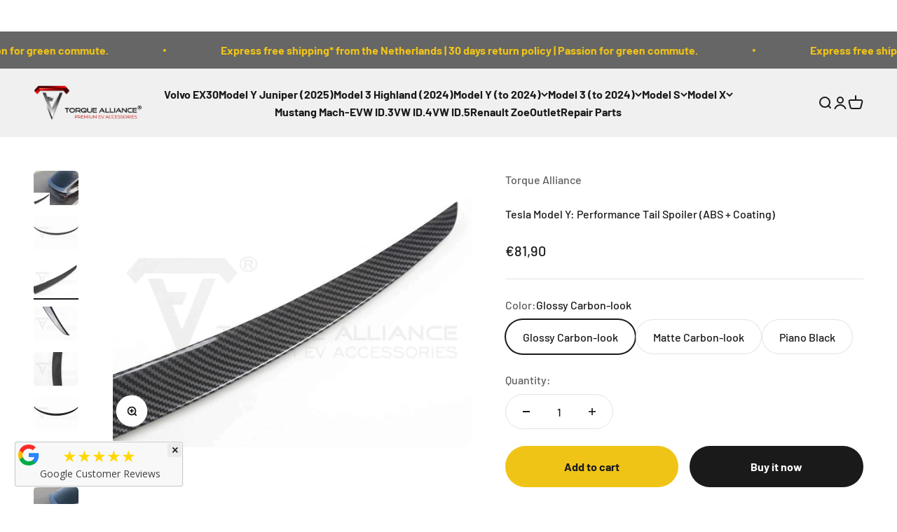

--- FILE ---
content_type: text/html; charset=utf-8
request_url: https://www.torque-alliance.com/collections/model-y-exterior-accessories/products/tesla-model-y-performance-tail-spoiler-abs-coating
body_size: 27892
content:
<!doctype html>

<html lang="en" dir="ltr">
  <head>
    <meta charset="utf-8">
    <meta name="viewport" content="width=device-width, initial-scale=1.0, height=device-height, minimum-scale=1.0, maximum-scale=1.0">
    <meta name="theme-color" content="#f0f0f0">

    <title>Tesla Model Y: Performance Tail Spoiler (ABS + Coating)</title><meta name="description" content="ABS rear spoiler for the tailgate of your Tesla Model Y.Improve stability at high speed by installing the carbon spoiler on your boot lid.Made from lightweightABS plastic and finised with premium coating.Easy to assemble with 3M glue (included). To remove, apply hot air."><link rel="canonical" href="https://www.torque-alliance.com/products/tesla-model-y-performance-tail-spoiler-abs-coating"><link rel="shortcut icon" href="//www.torque-alliance.com/cdn/shop/files/TA_logo_SHAPE_ONLY.png?v=1613591372&width=96">
      <link rel="apple-touch-icon" href="//www.torque-alliance.com/cdn/shop/files/TA_logo_SHAPE_ONLY.png?v=1613591372&width=180"><link rel="preconnect" href="https://cdn.shopify.com">
    <link rel="preconnect" href="https://fonts.shopifycdn.com" crossorigin>
    <link rel="dns-prefetch" href="https://productreviews.shopifycdn.com"><link rel="preload" href="//www.torque-alliance.com/cdn/fonts/barlow/barlow_n7.691d1d11f150e857dcbc1c10ef03d825bc378d81.woff2" as="font" type="font/woff2" crossorigin><link rel="preload" href="//www.torque-alliance.com/cdn/fonts/barlow/barlow_n5.a193a1990790eba0cc5cca569d23799830e90f07.woff2" as="font" type="font/woff2" crossorigin><meta property="og:type" content="product">
  <meta property="og:title" content="Tesla Model Y: Performance Tail Spoiler (ABS + Coating)">
  <meta property="product:price:amount" content="81,90">
  <meta property="product:price:currency" content="EUR"><meta property="og:image" content="http://www.torque-alliance.com/cdn/shop/products/tesla-model-y-performance-tail-spoiler-abs-coating-227671.jpg?v=1636369263&width=2048">
  <meta property="og:image:secure_url" content="https://www.torque-alliance.com/cdn/shop/products/tesla-model-y-performance-tail-spoiler-abs-coating-227671.jpg?v=1636369263&width=2048">
  <meta property="og:image:width" content="2048">
  <meta property="og:image:height" content="1569"><meta property="og:description" content="ABS rear spoiler for the tailgate of your Tesla Model Y.Improve stability at high speed by installing the carbon spoiler on your boot lid.Made from lightweightABS plastic and finised with premium coating.Easy to assemble with 3M glue (included). To remove, apply hot air."><meta property="og:url" content="https://www.torque-alliance.com/products/tesla-model-y-performance-tail-spoiler-abs-coating">
<meta property="og:site_name" content="Torque Alliance"><meta name="twitter:card" content="summary"><meta name="twitter:title" content="Tesla Model Y: Performance Tail Spoiler (ABS + Coating)">
  <meta name="twitter:description" content="ABS rear spoiler for the tailgate of your Tesla Model Y.Improve stability at high speed by installing the carbon spoiler on your boot lid.Made from lightweightABS plastic and finised with premium coating.Easy to assemble with 3M glue (included). To remove, apply hot air."><meta name="twitter:image" content="https://www.torque-alliance.com/cdn/shop/products/tesla-model-y-performance-tail-spoiler-abs-coating-227671.jpg?crop=center&height=1200&v=1636369263&width=1200">
  <meta name="twitter:image:alt" content="Tesla Model Y: Performance Tail Spoiler (ABS + Coating) - Torque Alliance"><script async crossorigin fetchpriority="high" src="/cdn/shopifycloud/importmap-polyfill/es-modules-shim.2.4.0.js"></script>
<script type="application/ld+json">{"@context":"http:\/\/schema.org\/","@id":"\/products\/tesla-model-y-performance-tail-spoiler-abs-coating#product","@type":"ProductGroup","brand":{"@type":"Brand","name":"Torque Alliance"},"category":"Tesla model Y accessories","description":"ABS rear spoiler for the tailgate of your Tesla Model Y.Improve stability at high speed by installing the carbon spoiler on your boot lid.Made from lightweightABS plastic and finised with premium coating.Easy to assemble with 3M glue (included). To remove, apply hot air.","hasVariant":[{"@id":"\/products\/tesla-model-y-performance-tail-spoiler-abs-coating?variant=39429620727910#variant","@type":"Product","gtin":"8720211965098","image":"https:\/\/www.torque-alliance.com\/cdn\/shop\/products\/tesla-model-y-performance-tail-spoiler-abs-coating-514378.jpg?v=1636369263\u0026width=1920","name":"Tesla Model Y: Performance Tail Spoiler (ABS + Coating) - Glossy Carbon-look","offers":{"@id":"\/products\/tesla-model-y-performance-tail-spoiler-abs-coating?variant=39429620727910#offer","@type":"Offer","availability":"http:\/\/schema.org\/InStock","price":"81.90","priceCurrency":"EUR","url":"https:\/\/www.torque-alliance.com\/products\/tesla-model-y-performance-tail-spoiler-abs-coating?variant=39429620727910"},"sku":"ty232-CLG"},{"@id":"\/products\/tesla-model-y-performance-tail-spoiler-abs-coating?variant=39429620760678#variant","@type":"Product","gtin":"8720211965104","image":"https:\/\/www.torque-alliance.com\/cdn\/shop\/products\/tesla-model-y-performance-tail-spoiler-abs-coating-481983.jpg?v=1636369263\u0026width=1920","name":"Tesla Model Y: Performance Tail Spoiler (ABS + Coating) - Matte Carbon-look","offers":{"@id":"\/products\/tesla-model-y-performance-tail-spoiler-abs-coating?variant=39429620760678#offer","@type":"Offer","availability":"http:\/\/schema.org\/InStock","price":"81.90","priceCurrency":"EUR","url":"https:\/\/www.torque-alliance.com\/products\/tesla-model-y-performance-tail-spoiler-abs-coating?variant=39429620760678"},"sku":"ty232-CLM"},{"@id":"\/products\/tesla-model-y-performance-tail-spoiler-abs-coating?variant=39429620793446#variant","@type":"Product","gtin":"8720211965111","image":"https:\/\/www.torque-alliance.com\/cdn\/shop\/products\/tesla-model-y-performance-tail-spoiler-abs-coating-204413.jpg?v=1636369263\u0026width=1920","name":"Tesla Model Y: Performance Tail Spoiler (ABS + Coating) - Piano Black","offers":{"@id":"\/products\/tesla-model-y-performance-tail-spoiler-abs-coating?variant=39429620793446#offer","@type":"Offer","availability":"http:\/\/schema.org\/InStock","price":"81.90","priceCurrency":"EUR","url":"https:\/\/www.torque-alliance.com\/products\/tesla-model-y-performance-tail-spoiler-abs-coating?variant=39429620793446"},"sku":"ty232-BK"}],"name":"Tesla Model Y: Performance Tail Spoiler (ABS + Coating)","productGroupID":"6631382188134","url":"https:\/\/www.torque-alliance.com\/products\/tesla-model-y-performance-tail-spoiler-abs-coating"}</script><script type="application/ld+json">
  {
    "@context": "https://schema.org",
    "@type": "BreadcrumbList",
    "itemListElement": [{
        "@type": "ListItem",
        "position": 1,
        "name": "Home",
        "item": "https://www.torque-alliance.com"
      },{
            "@type": "ListItem",
            "position": 2,
            "name": "Model Y Exterior Accessories",
            "item": "https://www.torque-alliance.com/collections/model-y-exterior-accessories"
          }, {
            "@type": "ListItem",
            "position": 3,
            "name": "Tesla Model Y: Performance Tail Spoiler (ABS + Coating)",
            "item": "https://www.torque-alliance.com/products/tesla-model-y-performance-tail-spoiler-abs-coating"
          }]
  }
</script><style>/* Typography (heading) */
  @font-face {
  font-family: Barlow;
  font-weight: 700;
  font-style: normal;
  font-display: fallback;
  src: url("//www.torque-alliance.com/cdn/fonts/barlow/barlow_n7.691d1d11f150e857dcbc1c10ef03d825bc378d81.woff2") format("woff2"),
       url("//www.torque-alliance.com/cdn/fonts/barlow/barlow_n7.4fdbb1cb7da0e2c2f88492243ffa2b4f91924840.woff") format("woff");
}

@font-face {
  font-family: Barlow;
  font-weight: 700;
  font-style: italic;
  font-display: fallback;
  src: url("//www.torque-alliance.com/cdn/fonts/barlow/barlow_i7.50e19d6cc2ba5146fa437a5a7443c76d5d730103.woff2") format("woff2"),
       url("//www.torque-alliance.com/cdn/fonts/barlow/barlow_i7.47e9f98f1b094d912e6fd631cc3fe93d9f40964f.woff") format("woff");
}

/* Typography (body) */
  @font-face {
  font-family: Barlow;
  font-weight: 500;
  font-style: normal;
  font-display: fallback;
  src: url("//www.torque-alliance.com/cdn/fonts/barlow/barlow_n5.a193a1990790eba0cc5cca569d23799830e90f07.woff2") format("woff2"),
       url("//www.torque-alliance.com/cdn/fonts/barlow/barlow_n5.ae31c82169b1dc0715609b8cc6a610b917808358.woff") format("woff");
}

@font-face {
  font-family: Barlow;
  font-weight: 500;
  font-style: italic;
  font-display: fallback;
  src: url("//www.torque-alliance.com/cdn/fonts/barlow/barlow_i5.714d58286997b65cd479af615cfa9bb0a117a573.woff2") format("woff2"),
       url("//www.torque-alliance.com/cdn/fonts/barlow/barlow_i5.0120f77e6447d3b5df4bbec8ad8c2d029d87fb21.woff") format("woff");
}

@font-face {
  font-family: Barlow;
  font-weight: 700;
  font-style: normal;
  font-display: fallback;
  src: url("//www.torque-alliance.com/cdn/fonts/barlow/barlow_n7.691d1d11f150e857dcbc1c10ef03d825bc378d81.woff2") format("woff2"),
       url("//www.torque-alliance.com/cdn/fonts/barlow/barlow_n7.4fdbb1cb7da0e2c2f88492243ffa2b4f91924840.woff") format("woff");
}

@font-face {
  font-family: Barlow;
  font-weight: 700;
  font-style: italic;
  font-display: fallback;
  src: url("//www.torque-alliance.com/cdn/fonts/barlow/barlow_i7.50e19d6cc2ba5146fa437a5a7443c76d5d730103.woff2") format("woff2"),
       url("//www.torque-alliance.com/cdn/fonts/barlow/barlow_i7.47e9f98f1b094d912e6fd631cc3fe93d9f40964f.woff") format("woff");
}

:root {
    /**
     * ---------------------------------------------------------------------
     * SPACING VARIABLES
     *
     * We are using a spacing inspired from frameworks like Tailwind CSS.
     * ---------------------------------------------------------------------
     */
    --spacing-0-5: 0.125rem; /* 2px */
    --spacing-1: 0.25rem; /* 4px */
    --spacing-1-5: 0.375rem; /* 6px */
    --spacing-2: 0.5rem; /* 8px */
    --spacing-2-5: 0.625rem; /* 10px */
    --spacing-3: 0.75rem; /* 12px */
    --spacing-3-5: 0.875rem; /* 14px */
    --spacing-4: 1rem; /* 16px */
    --spacing-4-5: 1.125rem; /* 18px */
    --spacing-5: 1.25rem; /* 20px */
    --spacing-5-5: 1.375rem; /* 22px */
    --spacing-6: 1.5rem; /* 24px */
    --spacing-6-5: 1.625rem; /* 26px */
    --spacing-7: 1.75rem; /* 28px */
    --spacing-7-5: 1.875rem; /* 30px */
    --spacing-8: 2rem; /* 32px */
    --spacing-8-5: 2.125rem; /* 34px */
    --spacing-9: 2.25rem; /* 36px */
    --spacing-9-5: 2.375rem; /* 38px */
    --spacing-10: 2.5rem; /* 40px */
    --spacing-11: 2.75rem; /* 44px */
    --spacing-12: 3rem; /* 48px */
    --spacing-14: 3.5rem; /* 56px */
    --spacing-16: 4rem; /* 64px */
    --spacing-18: 4.5rem; /* 72px */
    --spacing-20: 5rem; /* 80px */
    --spacing-24: 6rem; /* 96px */
    --spacing-28: 7rem; /* 112px */
    --spacing-32: 8rem; /* 128px */
    --spacing-36: 9rem; /* 144px */
    --spacing-40: 10rem; /* 160px */
    --spacing-44: 11rem; /* 176px */
    --spacing-48: 12rem; /* 192px */
    --spacing-52: 13rem; /* 208px */
    --spacing-56: 14rem; /* 224px */
    --spacing-60: 15rem; /* 240px */
    --spacing-64: 16rem; /* 256px */
    --spacing-72: 18rem; /* 288px */
    --spacing-80: 20rem; /* 320px */
    --spacing-96: 24rem; /* 384px */

    /* Container */
    --container-max-width: 1600px;
    --container-narrow-max-width: 1350px;
    --container-gutter: var(--spacing-5);
    --section-outer-spacing-block: var(--spacing-12);
    --section-inner-max-spacing-block: var(--spacing-10);
    --section-inner-spacing-inline: var(--container-gutter);
    --section-stack-spacing-block: var(--spacing-8);

    /* Grid gutter */
    --grid-gutter: var(--spacing-5);

    /* Product list settings */
    --product-list-row-gap: var(--spacing-8);
    --product-list-column-gap: var(--grid-gutter);

    /* Form settings */
    --input-gap: var(--spacing-2);
    --input-height: 2.625rem;
    --input-padding-inline: var(--spacing-4);

    /* Other sizes */
    --sticky-area-height: calc(var(--sticky-announcement-bar-enabled, 0) * var(--announcement-bar-height, 0px) + var(--sticky-header-enabled, 0) * var(--header-height, 0px));

    /* RTL support */
    --transform-logical-flip: 1;
    --transform-origin-start: left;
    --transform-origin-end: right;

    /**
     * ---------------------------------------------------------------------
     * TYPOGRAPHY
     * ---------------------------------------------------------------------
     */

    /* Font properties */
    --heading-font-family: Barlow, sans-serif;
    --heading-font-weight: 700;
    --heading-font-style: normal;
    --heading-text-transform: normal;
    --heading-letter-spacing: -0.02em;
    --text-font-family: Barlow, sans-serif;
    --text-font-weight: 500;
    --text-font-style: normal;
    --text-letter-spacing: 0.0em;

    /* Font sizes */
    --text-h0: 3rem;
    --text-h1: 2.5rem;
    --text-h2: 2rem;
    --text-h3: 1.5rem;
    --text-h4: 1.375rem;
    --text-h5: 1.125rem;
    --text-h6: 1rem;
    --text-xs: 0.6875rem;
    --text-sm: 0.75rem;
    --text-base: 0.875rem;
    --text-lg: 1.125rem;

    /**
     * ---------------------------------------------------------------------
     * COLORS
     * ---------------------------------------------------------------------
     */

    /* Color settings */--accent: 26 26 26;
    --text-primary: 26 26 26;
    --background-primary: 255 255 255;
    --dialog-background: 255 255 255;
    --border-color: var(--text-color, var(--text-primary)) / 0.12;

    /* Button colors */
    --button-background-primary: 26 26 26;
    --button-text-primary: 255 255 255;
    --button-background-secondary: 240 196 23;
    --button-text-secondary: 26 26 26;

    /* Status colors */
    --success-background: 224 244 232;
    --success-text: 0 163 65;
    --warning-background: 255 246 233;
    --warning-text: 255 183 74;
    --error-background: 254 231 231;
    --error-text: 248 58 58;

    /* Product colors */
    --on-sale-text: 248 58 58;
    --on-sale-badge-background: 248 58 58;
    --on-sale-badge-text: 255 255 255;
    --sold-out-badge-background: 0 0 0;
    --sold-out-badge-text: 255 255 255;
    --primary-badge-background: 128 60 238;
    --primary-badge-text: 255 255 255;
    --star-color: 255 183 74;
    --product-card-background: 255 255 255;
    --product-card-text: 26 26 26;

    /* Header colors */
    --header-background: 240 240 240;
    --header-text: 26 26 26;

    /* Footer colors */
    --footer-background: 26 26 26;
    --footer-text: 255 255 255;

    /* Rounded variables (used for border radius) */
    --rounded-xs: 0.25rem;
    --rounded-sm: 0.375rem;
    --rounded: 0.75rem;
    --rounded-lg: 1.5rem;
    --rounded-full: 9999px;

    --rounded-button: 3.75rem;
    --rounded-input: 0.5rem;

    /* Box shadow */
    --shadow-sm: 0 2px 8px rgb(var(--text-primary) / 0.1);
    --shadow: 0 5px 15px rgb(var(--text-primary) / 0.1);
    --shadow-md: 0 5px 30px rgb(var(--text-primary) / 0.1);
    --shadow-block: 0px 18px 50px rgb(var(--text-primary) / 0.1);

    /**
     * ---------------------------------------------------------------------
     * OTHER
     * ---------------------------------------------------------------------
     */

    --stagger-products-reveal-opacity: 0;
    --cursor-close-svg-url: url(//www.torque-alliance.com/cdn/shop/t/14/assets/cursor-close.svg?v=147174565022153725511761816262);
    --cursor-zoom-in-svg-url: url(//www.torque-alliance.com/cdn/shop/t/14/assets/cursor-zoom-in.svg?v=154953035094101115921761816262);
    --cursor-zoom-out-svg-url: url(//www.torque-alliance.com/cdn/shop/t/14/assets/cursor-zoom-out.svg?v=16155520337305705181761816262);
    --checkmark-svg-url: url(//www.torque-alliance.com/cdn/shop/t/14/assets/checkmark.svg?v=77552481021870063511761816263);
  }

  [dir="rtl"]:root {
    /* RTL support */
    --transform-logical-flip: -1;
    --transform-origin-start: right;
    --transform-origin-end: left;
  }

  @media screen and (min-width: 700px) {
    :root {
      /* Typography (font size) */
      --text-h0: 4rem;
      --text-h1: 3rem;
      --text-h2: 2.5rem;
      --text-h3: 2rem;
      --text-h4: 1.625rem;
      --text-h5: 1.25rem;
      --text-h6: 1.125rem;

      --text-xs: 0.75rem;
      --text-sm: 0.875rem;
      --text-base: 1.0rem;
      --text-lg: 1.25rem;

      /* Spacing */
      --container-gutter: 2rem;
      --section-outer-spacing-block: var(--spacing-16);
      --section-inner-max-spacing-block: var(--spacing-12);
      --section-inner-spacing-inline: var(--spacing-12);
      --section-stack-spacing-block: var(--spacing-12);

      /* Grid gutter */
      --grid-gutter: var(--spacing-6);

      /* Product list settings */
      --product-list-row-gap: var(--spacing-12);

      /* Form settings */
      --input-gap: 1rem;
      --input-height: 3.125rem;
      --input-padding-inline: var(--spacing-5);
    }
  }

  @media screen and (min-width: 1000px) {
    :root {
      /* Spacing settings */
      --container-gutter: var(--spacing-12);
      --section-outer-spacing-block: var(--spacing-18);
      --section-inner-max-spacing-block: var(--spacing-16);
      --section-inner-spacing-inline: var(--spacing-16);
      --section-stack-spacing-block: var(--spacing-12);
    }
  }

  @media screen and (min-width: 1150px) {
    :root {
      /* Spacing settings */
      --container-gutter: var(--spacing-12);
      --section-outer-spacing-block: var(--spacing-20);
      --section-inner-max-spacing-block: var(--spacing-16);
      --section-inner-spacing-inline: var(--spacing-16);
      --section-stack-spacing-block: var(--spacing-12);
    }
  }

  @media screen and (min-width: 1400px) {
    :root {
      /* Typography (font size) */
      --text-h0: 5rem;
      --text-h1: 3.75rem;
      --text-h2: 3rem;
      --text-h3: 2.25rem;
      --text-h4: 2rem;
      --text-h5: 1.5rem;
      --text-h6: 1.25rem;

      --section-outer-spacing-block: var(--spacing-24);
      --section-inner-max-spacing-block: var(--spacing-18);
      --section-inner-spacing-inline: var(--spacing-18);
    }
  }

  @media screen and (min-width: 1600px) {
    :root {
      --section-outer-spacing-block: var(--spacing-24);
      --section-inner-max-spacing-block: var(--spacing-20);
      --section-inner-spacing-inline: var(--spacing-20);
    }
  }

  /**
   * ---------------------------------------------------------------------
   * LIQUID DEPENDANT CSS
   *
   * Our main CSS is Liquid free, but some very specific features depend on
   * theme settings, so we have them here
   * ---------------------------------------------------------------------
   */@media screen and (pointer: fine) {
        .button:not([disabled]):hover, .btn:not([disabled]):hover, .shopify-payment-button__button--unbranded:not([disabled]):hover {
          --button-background-opacity: 0.85;
        }

        .button--subdued:not([disabled]):hover {
          --button-background: var(--text-color) / .05 !important;
        }
      }</style><script>
  // This allows to expose several variables to the global scope, to be used in scripts
  window.themeVariables = {
    settings: {
      showPageTransition: false,
      staggerProductsApparition: true,
      reduceDrawerAnimation: false,
      reduceMenuAnimation: false,
      headingApparition: "none",
      pageType: "product",
      moneyFormat: "\u003cspan class=\"notranslate ht-money\"\u003e€{{amount_with_comma_separator}}\u003c\/span\u003e",
      moneyWithCurrencyFormat: "\u003cspan class=\"notranslate ht-money\"\u003e€{{amount_with_comma_separator}} EUR\u003c\/span\u003e",
      currencyCodeEnabled: false,
      cartType: "popover",
      showDiscount: true,
      discountMode: "saving",
      pageBackground: "#ffffff",
      textColor: "#1a1a1a"
    },

    strings: {
      accessibilityClose: "Close",
      accessibilityNext: "Next",
      accessibilityPrevious: "Previous",
      closeGallery: "Close gallery",
      zoomGallery: "Zoom",
      errorGallery: "Image cannot be loaded",
      searchNoResults: "No results could be found.",
      addOrderNote: "Add order note",
      editOrderNote: "Edit order note",
      shippingEstimatorNoResults: "Sorry, we do not ship to your address.",
      shippingEstimatorOneResult: "There is one shipping rate for your address:",
      shippingEstimatorMultipleResults: "There are several shipping rates for your address:",
      shippingEstimatorError: "One or more error occurred while retrieving shipping rates:"
    },

    breakpoints: {
      'sm': 'screen and (min-width: 700px)',
      'md': 'screen and (min-width: 1000px)',
      'lg': 'screen and (min-width: 1150px)',
      'xl': 'screen and (min-width: 1400px)',

      'sm-max': 'screen and (max-width: 699px)',
      'md-max': 'screen and (max-width: 999px)',
      'lg-max': 'screen and (max-width: 1149px)',
      'xl-max': 'screen and (max-width: 1399px)'
    }
  };// For detecting native share
  document.documentElement.classList.add(`native-share--${navigator.share ? 'enabled' : 'disabled'}`);// We save the product ID in local storage to be eventually used for recently viewed section
    try {
      const recentlyViewedProducts = new Set(JSON.parse(localStorage.getItem('theme:recently-viewed-products') || '[]'));

      recentlyViewedProducts.delete(6631382188134); // Delete first to re-move the product
      recentlyViewedProducts.add(6631382188134);

      localStorage.setItem('theme:recently-viewed-products', JSON.stringify(Array.from(recentlyViewedProducts.values()).reverse()));
    } catch (e) {
      // Safari in private mode does not allow setting item, we silently fail
    }</script><script>
      if (!(HTMLScriptElement.supports && HTMLScriptElement.supports('importmap'))) {
        const importMapPolyfill = document.createElement('script');
        importMapPolyfill.async = true;
        importMapPolyfill.src = "//www.torque-alliance.com/cdn/shop/t/14/assets/es-module-shims.min.js?v=140375185335194536761761816248";

        document.head.appendChild(importMapPolyfill);
      }
    </script>

    <script type="importmap">{
        "imports": {
          "vendor": "//www.torque-alliance.com/cdn/shop/t/14/assets/vendor.min.js?v=162910149792179071561761816248",
          "theme": "//www.torque-alliance.com/cdn/shop/t/14/assets/theme.js?v=143722398948193690411761816248",
          "photoswipe": "//www.torque-alliance.com/cdn/shop/t/14/assets/photoswipe.min.js?v=13374349288281597431761816248"
        }
      }
    </script>

    <script type="module" src="//www.torque-alliance.com/cdn/shop/t/14/assets/vendor.min.js?v=162910149792179071561761816248"></script>
    <script type="module" src="//www.torque-alliance.com/cdn/shop/t/14/assets/theme.js?v=143722398948193690411761816248"></script>

    <script>window.performance && window.performance.mark && window.performance.mark('shopify.content_for_header.start');</script><meta name="google-site-verification" content="i-iV-ip6HYwJra57W_8X-yyw9YzJ6thXEbCzbOFAuIg">
<meta name="google-site-verification" content="K1kY2yFl2wuoZzvYwg88GENbY-Z5ifUmnVp0ET2q6BE">
<meta name="google-site-verification" content="3PjsUDf4IqkXVE8wJRzBOZthT6iK2pDf0BoSRI4JZ34">
<meta name="google-site-verification" content="Advf8E_Iit2_dlH57vYrNDyiSFin0T0L1m7TMmwQKBg">
<meta name="google-site-verification" content="w5M4j7xPXucR-IKL8D3vhcpEC3SBD4UYthM5b-pD1Qw">
<meta id="shopify-digital-wallet" name="shopify-digital-wallet" content="/16969695286/digital_wallets/dialog">
<meta name="shopify-checkout-api-token" content="c8c048de4b780434f966a366efb7a26b">
<meta id="in-context-paypal-metadata" data-shop-id="16969695286" data-venmo-supported="false" data-environment="production" data-locale="en_US" data-paypal-v4="true" data-currency="EUR">
<link rel="alternate" hreflang="x-default" href="https://www.torque-alliance.com/products/tesla-model-y-performance-tail-spoiler-abs-coating">
<link rel="alternate" hreflang="en" href="https://www.torque-alliance.com/products/tesla-model-y-performance-tail-spoiler-abs-coating">
<link rel="alternate" hreflang="nl" href="https://www.torque-alliance.com/nl/products/tesla-model-y-performance-achterspoiler-abs-coating">
<link rel="alternate" hreflang="fr" href="https://www.torque-alliance.com/fr/products/tesla-model-y-performance-aileron-arriere-revetement-abs">
<link rel="alternate" hreflang="de" href="https://www.torque-alliance.com/de/products/tesla-model-y-performance-schwanzspoiler-abs-beschichtung">
<link rel="alternate" type="application/json+oembed" href="https://www.torque-alliance.com/products/tesla-model-y-performance-tail-spoiler-abs-coating.oembed">
<script async="async" src="/checkouts/internal/preloads.js?locale=en-NL"></script>
<script id="shopify-features" type="application/json">{"accessToken":"c8c048de4b780434f966a366efb7a26b","betas":["rich-media-storefront-analytics"],"domain":"www.torque-alliance.com","predictiveSearch":true,"shopId":16969695286,"locale":"en"}</script>
<script>var Shopify = Shopify || {};
Shopify.shop = "tesla-accessoires.myshopify.com";
Shopify.locale = "en";
Shopify.currency = {"active":"EUR","rate":"1.0"};
Shopify.country = "NL";
Shopify.theme = {"name":"Torque Alliance","id":188180267349,"schema_name":"Latest-Impact","schema_version":"6.4.1","theme_store_id":null,"role":"main"};
Shopify.theme.handle = "null";
Shopify.theme.style = {"id":null,"handle":null};
Shopify.cdnHost = "www.torque-alliance.com/cdn";
Shopify.routes = Shopify.routes || {};
Shopify.routes.root = "/";</script>
<script type="module">!function(o){(o.Shopify=o.Shopify||{}).modules=!0}(window);</script>
<script>!function(o){function n(){var o=[];function n(){o.push(Array.prototype.slice.apply(arguments))}return n.q=o,n}var t=o.Shopify=o.Shopify||{};t.loadFeatures=n(),t.autoloadFeatures=n()}(window);</script>
<script id="shop-js-analytics" type="application/json">{"pageType":"product"}</script>
<script defer="defer" async type="module" src="//www.torque-alliance.com/cdn/shopifycloud/shop-js/modules/v2/client.init-shop-cart-sync_BT-GjEfc.en.esm.js"></script>
<script defer="defer" async type="module" src="//www.torque-alliance.com/cdn/shopifycloud/shop-js/modules/v2/chunk.common_D58fp_Oc.esm.js"></script>
<script defer="defer" async type="module" src="//www.torque-alliance.com/cdn/shopifycloud/shop-js/modules/v2/chunk.modal_xMitdFEc.esm.js"></script>
<script type="module">
  await import("//www.torque-alliance.com/cdn/shopifycloud/shop-js/modules/v2/client.init-shop-cart-sync_BT-GjEfc.en.esm.js");
await import("//www.torque-alliance.com/cdn/shopifycloud/shop-js/modules/v2/chunk.common_D58fp_Oc.esm.js");
await import("//www.torque-alliance.com/cdn/shopifycloud/shop-js/modules/v2/chunk.modal_xMitdFEc.esm.js");

  window.Shopify.SignInWithShop?.initShopCartSync?.({"fedCMEnabled":true,"windoidEnabled":true});

</script>
<script>(function() {
  var isLoaded = false;
  function asyncLoad() {
    if (isLoaded) return;
    isLoaded = true;
    var urls = ["https:\/\/cdn.shopify.com\/s\/files\/1\/0169\/6969\/5286\/t\/1\/assets\/clever_adwords_global_tag.js?shop=tesla-accessoires.myshopify.com","https:\/\/www.webwinkelkeur.nl\/apps\/shopify\/script.php?shop=tesla-accessoires.myshopify.com","https:\/\/stockify.teathemes.net\/js\/script.js?shop=tesla-accessoires.myshopify.com","https:\/\/easygdpr.b-cdn.net\/v\/1553540745\/gdpr.min.js?shop=tesla-accessoires.myshopify.com","https:\/\/image-optimizer.salessquad.co.uk\/scripts\/tiny_img_not_found_notifier_2ec21880cd72effded3b86a0db68bab9.js?shop=tesla-accessoires.myshopify.com","https:\/\/sdks.automizely.com\/conversions\/v1\/conversions.js?app_connection_id=bb1fa5fedd644486976055ecadb43fd2\u0026mapped_org_id=f885601d738273bc92538f49ee084401_v1\u0026shop=tesla-accessoires.myshopify.com","https:\/\/meggnotec.ams3.digitaloceanspaces.com\/sfy\/assets\/qzBqtwwcEFwkFaq\/js\/widget.js?shop=tesla-accessoires.myshopify.com"];
    for (var i = 0; i < urls.length; i++) {
      var s = document.createElement('script');
      s.type = 'text/javascript';
      s.async = true;
      s.src = urls[i];
      var x = document.getElementsByTagName('script')[0];
      x.parentNode.insertBefore(s, x);
    }
  };
  if(window.attachEvent) {
    window.attachEvent('onload', asyncLoad);
  } else {
    window.addEventListener('load', asyncLoad, false);
  }
})();</script>
<script id="__st">var __st={"a":16969695286,"offset":3600,"reqid":"05d95e6d-c9c7-4be3-888f-eb93be516cdd-1769425987","pageurl":"www.torque-alliance.com\/collections\/model-y-exterior-accessories\/products\/tesla-model-y-performance-tail-spoiler-abs-coating","u":"af4b52bb71ed","p":"product","rtyp":"product","rid":6631382188134};</script>
<script>window.ShopifyPaypalV4VisibilityTracking = true;</script>
<script id="captcha-bootstrap">!function(){'use strict';const t='contact',e='account',n='new_comment',o=[[t,t],['blogs',n],['comments',n],[t,'customer']],c=[[e,'customer_login'],[e,'guest_login'],[e,'recover_customer_password'],[e,'create_customer']],r=t=>t.map((([t,e])=>`form[action*='/${t}']:not([data-nocaptcha='true']) input[name='form_type'][value='${e}']`)).join(','),a=t=>()=>t?[...document.querySelectorAll(t)].map((t=>t.form)):[];function s(){const t=[...o],e=r(t);return a(e)}const i='password',u='form_key',d=['recaptcha-v3-token','g-recaptcha-response','h-captcha-response',i],f=()=>{try{return window.sessionStorage}catch{return}},m='__shopify_v',_=t=>t.elements[u];function p(t,e,n=!1){try{const o=window.sessionStorage,c=JSON.parse(o.getItem(e)),{data:r}=function(t){const{data:e,action:n}=t;return t[m]||n?{data:e,action:n}:{data:t,action:n}}(c);for(const[e,n]of Object.entries(r))t.elements[e]&&(t.elements[e].value=n);n&&o.removeItem(e)}catch(o){console.error('form repopulation failed',{error:o})}}const l='form_type',E='cptcha';function T(t){t.dataset[E]=!0}const w=window,h=w.document,L='Shopify',v='ce_forms',y='captcha';let A=!1;((t,e)=>{const n=(g='f06e6c50-85a8-45c8-87d0-21a2b65856fe',I='https://cdn.shopify.com/shopifycloud/storefront-forms-hcaptcha/ce_storefront_forms_captcha_hcaptcha.v1.5.2.iife.js',D={infoText:'Protected by hCaptcha',privacyText:'Privacy',termsText:'Terms'},(t,e,n)=>{const o=w[L][v],c=o.bindForm;if(c)return c(t,g,e,D).then(n);var r;o.q.push([[t,g,e,D],n]),r=I,A||(h.body.append(Object.assign(h.createElement('script'),{id:'captcha-provider',async:!0,src:r})),A=!0)});var g,I,D;w[L]=w[L]||{},w[L][v]=w[L][v]||{},w[L][v].q=[],w[L][y]=w[L][y]||{},w[L][y].protect=function(t,e){n(t,void 0,e),T(t)},Object.freeze(w[L][y]),function(t,e,n,w,h,L){const[v,y,A,g]=function(t,e,n){const i=e?o:[],u=t?c:[],d=[...i,...u],f=r(d),m=r(i),_=r(d.filter((([t,e])=>n.includes(e))));return[a(f),a(m),a(_),s()]}(w,h,L),I=t=>{const e=t.target;return e instanceof HTMLFormElement?e:e&&e.form},D=t=>v().includes(t);t.addEventListener('submit',(t=>{const e=I(t);if(!e)return;const n=D(e)&&!e.dataset.hcaptchaBound&&!e.dataset.recaptchaBound,o=_(e),c=g().includes(e)&&(!o||!o.value);(n||c)&&t.preventDefault(),c&&!n&&(function(t){try{if(!f())return;!function(t){const e=f();if(!e)return;const n=_(t);if(!n)return;const o=n.value;o&&e.removeItem(o)}(t);const e=Array.from(Array(32),(()=>Math.random().toString(36)[2])).join('');!function(t,e){_(t)||t.append(Object.assign(document.createElement('input'),{type:'hidden',name:u})),t.elements[u].value=e}(t,e),function(t,e){const n=f();if(!n)return;const o=[...t.querySelectorAll(`input[type='${i}']`)].map((({name:t})=>t)),c=[...d,...o],r={};for(const[a,s]of new FormData(t).entries())c.includes(a)||(r[a]=s);n.setItem(e,JSON.stringify({[m]:1,action:t.action,data:r}))}(t,e)}catch(e){console.error('failed to persist form',e)}}(e),e.submit())}));const S=(t,e)=>{t&&!t.dataset[E]&&(n(t,e.some((e=>e===t))),T(t))};for(const o of['focusin','change'])t.addEventListener(o,(t=>{const e=I(t);D(e)&&S(e,y())}));const B=e.get('form_key'),M=e.get(l),P=B&&M;t.addEventListener('DOMContentLoaded',(()=>{const t=y();if(P)for(const e of t)e.elements[l].value===M&&p(e,B);[...new Set([...A(),...v().filter((t=>'true'===t.dataset.shopifyCaptcha))])].forEach((e=>S(e,t)))}))}(h,new URLSearchParams(w.location.search),n,t,e,['guest_login'])})(!0,!0)}();</script>
<script integrity="sha256-4kQ18oKyAcykRKYeNunJcIwy7WH5gtpwJnB7kiuLZ1E=" data-source-attribution="shopify.loadfeatures" defer="defer" src="//www.torque-alliance.com/cdn/shopifycloud/storefront/assets/storefront/load_feature-a0a9edcb.js" crossorigin="anonymous"></script>
<script data-source-attribution="shopify.dynamic_checkout.dynamic.init">var Shopify=Shopify||{};Shopify.PaymentButton=Shopify.PaymentButton||{isStorefrontPortableWallets:!0,init:function(){window.Shopify.PaymentButton.init=function(){};var t=document.createElement("script");t.src="https://www.torque-alliance.com/cdn/shopifycloud/portable-wallets/latest/portable-wallets.en.js",t.type="module",document.head.appendChild(t)}};
</script>
<script data-source-attribution="shopify.dynamic_checkout.buyer_consent">
  function portableWalletsHideBuyerConsent(e){var t=document.getElementById("shopify-buyer-consent"),n=document.getElementById("shopify-subscription-policy-button");t&&n&&(t.classList.add("hidden"),t.setAttribute("aria-hidden","true"),n.removeEventListener("click",e))}function portableWalletsShowBuyerConsent(e){var t=document.getElementById("shopify-buyer-consent"),n=document.getElementById("shopify-subscription-policy-button");t&&n&&(t.classList.remove("hidden"),t.removeAttribute("aria-hidden"),n.addEventListener("click",e))}window.Shopify?.PaymentButton&&(window.Shopify.PaymentButton.hideBuyerConsent=portableWalletsHideBuyerConsent,window.Shopify.PaymentButton.showBuyerConsent=portableWalletsShowBuyerConsent);
</script>
<script>
  function portableWalletsCleanup(e){e&&e.src&&console.error("Failed to load portable wallets script "+e.src);var t=document.querySelectorAll("shopify-accelerated-checkout .shopify-payment-button__skeleton, shopify-accelerated-checkout-cart .wallet-cart-button__skeleton"),e=document.getElementById("shopify-buyer-consent");for(let e=0;e<t.length;e++)t[e].remove();e&&e.remove()}function portableWalletsNotLoadedAsModule(e){e instanceof ErrorEvent&&"string"==typeof e.message&&e.message.includes("import.meta")&&"string"==typeof e.filename&&e.filename.includes("portable-wallets")&&(window.removeEventListener("error",portableWalletsNotLoadedAsModule),window.Shopify.PaymentButton.failedToLoad=e,"loading"===document.readyState?document.addEventListener("DOMContentLoaded",window.Shopify.PaymentButton.init):window.Shopify.PaymentButton.init())}window.addEventListener("error",portableWalletsNotLoadedAsModule);
</script>

<script type="module" src="https://www.torque-alliance.com/cdn/shopifycloud/portable-wallets/latest/portable-wallets.en.js" onError="portableWalletsCleanup(this)" crossorigin="anonymous"></script>
<script nomodule>
  document.addEventListener("DOMContentLoaded", portableWalletsCleanup);
</script>

<script id='scb4127' type='text/javascript' async='' src='https://www.torque-alliance.com/cdn/shopifycloud/privacy-banner/storefront-banner.js'></script><link id="shopify-accelerated-checkout-styles" rel="stylesheet" media="screen" href="https://www.torque-alliance.com/cdn/shopifycloud/portable-wallets/latest/accelerated-checkout-backwards-compat.css" crossorigin="anonymous">
<style id="shopify-accelerated-checkout-cart">
        #shopify-buyer-consent {
  margin-top: 1em;
  display: inline-block;
  width: 100%;
}

#shopify-buyer-consent.hidden {
  display: none;
}

#shopify-subscription-policy-button {
  background: none;
  border: none;
  padding: 0;
  text-decoration: underline;
  font-size: inherit;
  cursor: pointer;
}

#shopify-subscription-policy-button::before {
  box-shadow: none;
}

      </style>

<script>window.performance && window.performance.mark && window.performance.mark('shopify.content_for_header.end');</script>
<link href="//www.torque-alliance.com/cdn/shop/t/14/assets/theme.css?v=23049441676190228661761816248" rel="stylesheet" type="text/css" media="all" /><link href="https://monorail-edge.shopifysvc.com" rel="dns-prefetch">
<script>(function(){if ("sendBeacon" in navigator && "performance" in window) {try {var session_token_from_headers = performance.getEntriesByType('navigation')[0].serverTiming.find(x => x.name == '_s').description;} catch {var session_token_from_headers = undefined;}var session_cookie_matches = document.cookie.match(/_shopify_s=([^;]*)/);var session_token_from_cookie = session_cookie_matches && session_cookie_matches.length === 2 ? session_cookie_matches[1] : "";var session_token = session_token_from_headers || session_token_from_cookie || "";function handle_abandonment_event(e) {var entries = performance.getEntries().filter(function(entry) {return /monorail-edge.shopifysvc.com/.test(entry.name);});if (!window.abandonment_tracked && entries.length === 0) {window.abandonment_tracked = true;var currentMs = Date.now();var navigation_start = performance.timing.navigationStart;var payload = {shop_id: 16969695286,url: window.location.href,navigation_start,duration: currentMs - navigation_start,session_token,page_type: "product"};window.navigator.sendBeacon("https://monorail-edge.shopifysvc.com/v1/produce", JSON.stringify({schema_id: "online_store_buyer_site_abandonment/1.1",payload: payload,metadata: {event_created_at_ms: currentMs,event_sent_at_ms: currentMs}}));}}window.addEventListener('pagehide', handle_abandonment_event);}}());</script>
<script id="web-pixels-manager-setup">(function e(e,d,r,n,o){if(void 0===o&&(o={}),!Boolean(null===(a=null===(i=window.Shopify)||void 0===i?void 0:i.analytics)||void 0===a?void 0:a.replayQueue)){var i,a;window.Shopify=window.Shopify||{};var t=window.Shopify;t.analytics=t.analytics||{};var s=t.analytics;s.replayQueue=[],s.publish=function(e,d,r){return s.replayQueue.push([e,d,r]),!0};try{self.performance.mark("wpm:start")}catch(e){}var l=function(){var e={modern:/Edge?\/(1{2}[4-9]|1[2-9]\d|[2-9]\d{2}|\d{4,})\.\d+(\.\d+|)|Firefox\/(1{2}[4-9]|1[2-9]\d|[2-9]\d{2}|\d{4,})\.\d+(\.\d+|)|Chrom(ium|e)\/(9{2}|\d{3,})\.\d+(\.\d+|)|(Maci|X1{2}).+ Version\/(15\.\d+|(1[6-9]|[2-9]\d|\d{3,})\.\d+)([,.]\d+|)( \(\w+\)|)( Mobile\/\w+|) Safari\/|Chrome.+OPR\/(9{2}|\d{3,})\.\d+\.\d+|(CPU[ +]OS|iPhone[ +]OS|CPU[ +]iPhone|CPU IPhone OS|CPU iPad OS)[ +]+(15[._]\d+|(1[6-9]|[2-9]\d|\d{3,})[._]\d+)([._]\d+|)|Android:?[ /-](13[3-9]|1[4-9]\d|[2-9]\d{2}|\d{4,})(\.\d+|)(\.\d+|)|Android.+Firefox\/(13[5-9]|1[4-9]\d|[2-9]\d{2}|\d{4,})\.\d+(\.\d+|)|Android.+Chrom(ium|e)\/(13[3-9]|1[4-9]\d|[2-9]\d{2}|\d{4,})\.\d+(\.\d+|)|SamsungBrowser\/([2-9]\d|\d{3,})\.\d+/,legacy:/Edge?\/(1[6-9]|[2-9]\d|\d{3,})\.\d+(\.\d+|)|Firefox\/(5[4-9]|[6-9]\d|\d{3,})\.\d+(\.\d+|)|Chrom(ium|e)\/(5[1-9]|[6-9]\d|\d{3,})\.\d+(\.\d+|)([\d.]+$|.*Safari\/(?![\d.]+ Edge\/[\d.]+$))|(Maci|X1{2}).+ Version\/(10\.\d+|(1[1-9]|[2-9]\d|\d{3,})\.\d+)([,.]\d+|)( \(\w+\)|)( Mobile\/\w+|) Safari\/|Chrome.+OPR\/(3[89]|[4-9]\d|\d{3,})\.\d+\.\d+|(CPU[ +]OS|iPhone[ +]OS|CPU[ +]iPhone|CPU IPhone OS|CPU iPad OS)[ +]+(10[._]\d+|(1[1-9]|[2-9]\d|\d{3,})[._]\d+)([._]\d+|)|Android:?[ /-](13[3-9]|1[4-9]\d|[2-9]\d{2}|\d{4,})(\.\d+|)(\.\d+|)|Mobile Safari.+OPR\/([89]\d|\d{3,})\.\d+\.\d+|Android.+Firefox\/(13[5-9]|1[4-9]\d|[2-9]\d{2}|\d{4,})\.\d+(\.\d+|)|Android.+Chrom(ium|e)\/(13[3-9]|1[4-9]\d|[2-9]\d{2}|\d{4,})\.\d+(\.\d+|)|Android.+(UC? ?Browser|UCWEB|U3)[ /]?(15\.([5-9]|\d{2,})|(1[6-9]|[2-9]\d|\d{3,})\.\d+)\.\d+|SamsungBrowser\/(5\.\d+|([6-9]|\d{2,})\.\d+)|Android.+MQ{2}Browser\/(14(\.(9|\d{2,})|)|(1[5-9]|[2-9]\d|\d{3,})(\.\d+|))(\.\d+|)|K[Aa][Ii]OS\/(3\.\d+|([4-9]|\d{2,})\.\d+)(\.\d+|)/},d=e.modern,r=e.legacy,n=navigator.userAgent;return n.match(d)?"modern":n.match(r)?"legacy":"unknown"}(),u="modern"===l?"modern":"legacy",c=(null!=n?n:{modern:"",legacy:""})[u],f=function(e){return[e.baseUrl,"/wpm","/b",e.hashVersion,"modern"===e.buildTarget?"m":"l",".js"].join("")}({baseUrl:d,hashVersion:r,buildTarget:u}),m=function(e){var d=e.version,r=e.bundleTarget,n=e.surface,o=e.pageUrl,i=e.monorailEndpoint;return{emit:function(e){var a=e.status,t=e.errorMsg,s=(new Date).getTime(),l=JSON.stringify({metadata:{event_sent_at_ms:s},events:[{schema_id:"web_pixels_manager_load/3.1",payload:{version:d,bundle_target:r,page_url:o,status:a,surface:n,error_msg:t},metadata:{event_created_at_ms:s}}]});if(!i)return console&&console.warn&&console.warn("[Web Pixels Manager] No Monorail endpoint provided, skipping logging."),!1;try{return self.navigator.sendBeacon.bind(self.navigator)(i,l)}catch(e){}var u=new XMLHttpRequest;try{return u.open("POST",i,!0),u.setRequestHeader("Content-Type","text/plain"),u.send(l),!0}catch(e){return console&&console.warn&&console.warn("[Web Pixels Manager] Got an unhandled error while logging to Monorail."),!1}}}}({version:r,bundleTarget:l,surface:e.surface,pageUrl:self.location.href,monorailEndpoint:e.monorailEndpoint});try{o.browserTarget=l,function(e){var d=e.src,r=e.async,n=void 0===r||r,o=e.onload,i=e.onerror,a=e.sri,t=e.scriptDataAttributes,s=void 0===t?{}:t,l=document.createElement("script"),u=document.querySelector("head"),c=document.querySelector("body");if(l.async=n,l.src=d,a&&(l.integrity=a,l.crossOrigin="anonymous"),s)for(var f in s)if(Object.prototype.hasOwnProperty.call(s,f))try{l.dataset[f]=s[f]}catch(e){}if(o&&l.addEventListener("load",o),i&&l.addEventListener("error",i),u)u.appendChild(l);else{if(!c)throw new Error("Did not find a head or body element to append the script");c.appendChild(l)}}({src:f,async:!0,onload:function(){if(!function(){var e,d;return Boolean(null===(d=null===(e=window.Shopify)||void 0===e?void 0:e.analytics)||void 0===d?void 0:d.initialized)}()){var d=window.webPixelsManager.init(e)||void 0;if(d){var r=window.Shopify.analytics;r.replayQueue.forEach((function(e){var r=e[0],n=e[1],o=e[2];d.publishCustomEvent(r,n,o)})),r.replayQueue=[],r.publish=d.publishCustomEvent,r.visitor=d.visitor,r.initialized=!0}}},onerror:function(){return m.emit({status:"failed",errorMsg:"".concat(f," has failed to load")})},sri:function(e){var d=/^sha384-[A-Za-z0-9+/=]+$/;return"string"==typeof e&&d.test(e)}(c)?c:"",scriptDataAttributes:o}),m.emit({status:"loading"})}catch(e){m.emit({status:"failed",errorMsg:(null==e?void 0:e.message)||"Unknown error"})}}})({shopId: 16969695286,storefrontBaseUrl: "https://www.torque-alliance.com",extensionsBaseUrl: "https://extensions.shopifycdn.com/cdn/shopifycloud/web-pixels-manager",monorailEndpoint: "https://monorail-edge.shopifysvc.com/unstable/produce_batch",surface: "storefront-renderer",enabledBetaFlags: ["2dca8a86"],webPixelsConfigList: [{"id":"2110554453","configuration":"{\"hashed_organization_id\":\"f885601d738273bc92538f49ee084401_v1\",\"app_key\":\"tesla-accessoires\",\"allow_collect_personal_data\":\"true\"}","eventPayloadVersion":"v1","runtimeContext":"STRICT","scriptVersion":"6f6660f15c595d517f203f6e1abcb171","type":"APP","apiClientId":2814809,"privacyPurposes":["ANALYTICS","MARKETING","SALE_OF_DATA"],"dataSharingAdjustments":{"protectedCustomerApprovalScopes":["read_customer_address","read_customer_email","read_customer_name","read_customer_personal_data","read_customer_phone"]}},{"id":"959643989","configuration":"{\"config\":\"{\\\"pixel_id\\\":\\\"G-3YLNJZT1GB\\\",\\\"gtag_events\\\":[{\\\"type\\\":\\\"purchase\\\",\\\"action_label\\\":\\\"G-3YLNJZT1GB\\\"},{\\\"type\\\":\\\"page_view\\\",\\\"action_label\\\":\\\"G-3YLNJZT1GB\\\"},{\\\"type\\\":\\\"view_item\\\",\\\"action_label\\\":\\\"G-3YLNJZT1GB\\\"},{\\\"type\\\":\\\"search\\\",\\\"action_label\\\":\\\"G-3YLNJZT1GB\\\"},{\\\"type\\\":\\\"add_to_cart\\\",\\\"action_label\\\":\\\"G-3YLNJZT1GB\\\"},{\\\"type\\\":\\\"begin_checkout\\\",\\\"action_label\\\":\\\"G-3YLNJZT1GB\\\"},{\\\"type\\\":\\\"add_payment_info\\\",\\\"action_label\\\":\\\"G-3YLNJZT1GB\\\"}],\\\"enable_monitoring_mode\\\":false}\"}","eventPayloadVersion":"v1","runtimeContext":"OPEN","scriptVersion":"b2a88bafab3e21179ed38636efcd8a93","type":"APP","apiClientId":1780363,"privacyPurposes":[],"dataSharingAdjustments":{"protectedCustomerApprovalScopes":["read_customer_address","read_customer_email","read_customer_name","read_customer_personal_data","read_customer_phone"]}},{"id":"758120789","configuration":"{\"subdomain\": \"tesla-accessoires\"}","eventPayloadVersion":"v1","runtimeContext":"STRICT","scriptVersion":"69e1bed23f1568abe06fb9d113379033","type":"APP","apiClientId":1615517,"privacyPurposes":["ANALYTICS","MARKETING","SALE_OF_DATA"],"dataSharingAdjustments":{"protectedCustomerApprovalScopes":["read_customer_address","read_customer_email","read_customer_name","read_customer_personal_data","read_customer_phone"]}},{"id":"470909269","configuration":"{\"pixel_id\":\"467259094581201\",\"pixel_type\":\"facebook_pixel\",\"metaapp_system_user_token\":\"-\"}","eventPayloadVersion":"v1","runtimeContext":"OPEN","scriptVersion":"ca16bc87fe92b6042fbaa3acc2fbdaa6","type":"APP","apiClientId":2329312,"privacyPurposes":["ANALYTICS","MARKETING","SALE_OF_DATA"],"dataSharingAdjustments":{"protectedCustomerApprovalScopes":["read_customer_address","read_customer_email","read_customer_name","read_customer_personal_data","read_customer_phone"]}},{"id":"157385045","eventPayloadVersion":"v1","runtimeContext":"LAX","scriptVersion":"1","type":"CUSTOM","privacyPurposes":["MARKETING"],"name":"Meta pixel (migrated)"},{"id":"175669589","eventPayloadVersion":"v1","runtimeContext":"LAX","scriptVersion":"1","type":"CUSTOM","privacyPurposes":["ANALYTICS"],"name":"Google Analytics tag (migrated)"},{"id":"shopify-app-pixel","configuration":"{}","eventPayloadVersion":"v1","runtimeContext":"STRICT","scriptVersion":"0450","apiClientId":"shopify-pixel","type":"APP","privacyPurposes":["ANALYTICS","MARKETING"]},{"id":"shopify-custom-pixel","eventPayloadVersion":"v1","runtimeContext":"LAX","scriptVersion":"0450","apiClientId":"shopify-pixel","type":"CUSTOM","privacyPurposes":["ANALYTICS","MARKETING"]}],isMerchantRequest: false,initData: {"shop":{"name":"Torque Alliance","paymentSettings":{"currencyCode":"EUR"},"myshopifyDomain":"tesla-accessoires.myshopify.com","countryCode":"NL","storefrontUrl":"https:\/\/www.torque-alliance.com"},"customer":null,"cart":null,"checkout":null,"productVariants":[{"price":{"amount":81.9,"currencyCode":"EUR"},"product":{"title":"Tesla Model Y: Performance Tail Spoiler (ABS + Coating)","vendor":"Torque Alliance","id":"6631382188134","untranslatedTitle":"Tesla Model Y: Performance Tail Spoiler (ABS + Coating)","url":"\/products\/tesla-model-y-performance-tail-spoiler-abs-coating","type":"Tesla model Y accessories"},"id":"39429620727910","image":{"src":"\/\/www.torque-alliance.com\/cdn\/shop\/products\/tesla-model-y-performance-tail-spoiler-abs-coating-514378.jpg?v=1636369263"},"sku":"ty232-CLG","title":"Glossy Carbon-look","untranslatedTitle":"Glossy Carbon-look"},{"price":{"amount":81.9,"currencyCode":"EUR"},"product":{"title":"Tesla Model Y: Performance Tail Spoiler (ABS + Coating)","vendor":"Torque Alliance","id":"6631382188134","untranslatedTitle":"Tesla Model Y: Performance Tail Spoiler (ABS + Coating)","url":"\/products\/tesla-model-y-performance-tail-spoiler-abs-coating","type":"Tesla model Y accessories"},"id":"39429620760678","image":{"src":"\/\/www.torque-alliance.com\/cdn\/shop\/products\/tesla-model-y-performance-tail-spoiler-abs-coating-481983.jpg?v=1636369263"},"sku":"ty232-CLM","title":"Matte Carbon-look","untranslatedTitle":"Matte Carbon-look"},{"price":{"amount":81.9,"currencyCode":"EUR"},"product":{"title":"Tesla Model Y: Performance Tail Spoiler (ABS + Coating)","vendor":"Torque Alliance","id":"6631382188134","untranslatedTitle":"Tesla Model Y: Performance Tail Spoiler (ABS + Coating)","url":"\/products\/tesla-model-y-performance-tail-spoiler-abs-coating","type":"Tesla model Y accessories"},"id":"39429620793446","image":{"src":"\/\/www.torque-alliance.com\/cdn\/shop\/products\/tesla-model-y-performance-tail-spoiler-abs-coating-204413.jpg?v=1636369263"},"sku":"ty232-BK","title":"Piano Black","untranslatedTitle":"Piano Black"}],"purchasingCompany":null},},"https://www.torque-alliance.com/cdn","fcfee988w5aeb613cpc8e4bc33m6693e112",{"modern":"","legacy":""},{"shopId":"16969695286","storefrontBaseUrl":"https:\/\/www.torque-alliance.com","extensionBaseUrl":"https:\/\/extensions.shopifycdn.com\/cdn\/shopifycloud\/web-pixels-manager","surface":"storefront-renderer","enabledBetaFlags":"[\"2dca8a86\"]","isMerchantRequest":"false","hashVersion":"fcfee988w5aeb613cpc8e4bc33m6693e112","publish":"custom","events":"[[\"page_viewed\",{}],[\"product_viewed\",{\"productVariant\":{\"price\":{\"amount\":81.9,\"currencyCode\":\"EUR\"},\"product\":{\"title\":\"Tesla Model Y: Performance Tail Spoiler (ABS + Coating)\",\"vendor\":\"Torque Alliance\",\"id\":\"6631382188134\",\"untranslatedTitle\":\"Tesla Model Y: Performance Tail Spoiler (ABS + Coating)\",\"url\":\"\/products\/tesla-model-y-performance-tail-spoiler-abs-coating\",\"type\":\"Tesla model Y accessories\"},\"id\":\"39429620727910\",\"image\":{\"src\":\"\/\/www.torque-alliance.com\/cdn\/shop\/products\/tesla-model-y-performance-tail-spoiler-abs-coating-514378.jpg?v=1636369263\"},\"sku\":\"ty232-CLG\",\"title\":\"Glossy Carbon-look\",\"untranslatedTitle\":\"Glossy Carbon-look\"}}]]"});</script><script>
  window.ShopifyAnalytics = window.ShopifyAnalytics || {};
  window.ShopifyAnalytics.meta = window.ShopifyAnalytics.meta || {};
  window.ShopifyAnalytics.meta.currency = 'EUR';
  var meta = {"product":{"id":6631382188134,"gid":"gid:\/\/shopify\/Product\/6631382188134","vendor":"Torque Alliance","type":"Tesla model Y accessories","handle":"tesla-model-y-performance-tail-spoiler-abs-coating","variants":[{"id":39429620727910,"price":8190,"name":"Tesla Model Y: Performance Tail Spoiler (ABS + Coating) - Glossy Carbon-look","public_title":"Glossy Carbon-look","sku":"ty232-CLG"},{"id":39429620760678,"price":8190,"name":"Tesla Model Y: Performance Tail Spoiler (ABS + Coating) - Matte Carbon-look","public_title":"Matte Carbon-look","sku":"ty232-CLM"},{"id":39429620793446,"price":8190,"name":"Tesla Model Y: Performance Tail Spoiler (ABS + Coating) - Piano Black","public_title":"Piano Black","sku":"ty232-BK"}],"remote":false},"page":{"pageType":"product","resourceType":"product","resourceId":6631382188134,"requestId":"05d95e6d-c9c7-4be3-888f-eb93be516cdd-1769425987"}};
  for (var attr in meta) {
    window.ShopifyAnalytics.meta[attr] = meta[attr];
  }
</script>
<script class="analytics">
  (function () {
    var customDocumentWrite = function(content) {
      var jquery = null;

      if (window.jQuery) {
        jquery = window.jQuery;
      } else if (window.Checkout && window.Checkout.$) {
        jquery = window.Checkout.$;
      }

      if (jquery) {
        jquery('body').append(content);
      }
    };

    var hasLoggedConversion = function(token) {
      if (token) {
        return document.cookie.indexOf('loggedConversion=' + token) !== -1;
      }
      return false;
    }

    var setCookieIfConversion = function(token) {
      if (token) {
        var twoMonthsFromNow = new Date(Date.now());
        twoMonthsFromNow.setMonth(twoMonthsFromNow.getMonth() + 2);

        document.cookie = 'loggedConversion=' + token + '; expires=' + twoMonthsFromNow;
      }
    }

    var trekkie = window.ShopifyAnalytics.lib = window.trekkie = window.trekkie || [];
    if (trekkie.integrations) {
      return;
    }
    trekkie.methods = [
      'identify',
      'page',
      'ready',
      'track',
      'trackForm',
      'trackLink'
    ];
    trekkie.factory = function(method) {
      return function() {
        var args = Array.prototype.slice.call(arguments);
        args.unshift(method);
        trekkie.push(args);
        return trekkie;
      };
    };
    for (var i = 0; i < trekkie.methods.length; i++) {
      var key = trekkie.methods[i];
      trekkie[key] = trekkie.factory(key);
    }
    trekkie.load = function(config) {
      trekkie.config = config || {};
      trekkie.config.initialDocumentCookie = document.cookie;
      var first = document.getElementsByTagName('script')[0];
      var script = document.createElement('script');
      script.type = 'text/javascript';
      script.onerror = function(e) {
        var scriptFallback = document.createElement('script');
        scriptFallback.type = 'text/javascript';
        scriptFallback.onerror = function(error) {
                var Monorail = {
      produce: function produce(monorailDomain, schemaId, payload) {
        var currentMs = new Date().getTime();
        var event = {
          schema_id: schemaId,
          payload: payload,
          metadata: {
            event_created_at_ms: currentMs,
            event_sent_at_ms: currentMs
          }
        };
        return Monorail.sendRequest("https://" + monorailDomain + "/v1/produce", JSON.stringify(event));
      },
      sendRequest: function sendRequest(endpointUrl, payload) {
        // Try the sendBeacon API
        if (window && window.navigator && typeof window.navigator.sendBeacon === 'function' && typeof window.Blob === 'function' && !Monorail.isIos12()) {
          var blobData = new window.Blob([payload], {
            type: 'text/plain'
          });

          if (window.navigator.sendBeacon(endpointUrl, blobData)) {
            return true;
          } // sendBeacon was not successful

        } // XHR beacon

        var xhr = new XMLHttpRequest();

        try {
          xhr.open('POST', endpointUrl);
          xhr.setRequestHeader('Content-Type', 'text/plain');
          xhr.send(payload);
        } catch (e) {
          console.log(e);
        }

        return false;
      },
      isIos12: function isIos12() {
        return window.navigator.userAgent.lastIndexOf('iPhone; CPU iPhone OS 12_') !== -1 || window.navigator.userAgent.lastIndexOf('iPad; CPU OS 12_') !== -1;
      }
    };
    Monorail.produce('monorail-edge.shopifysvc.com',
      'trekkie_storefront_load_errors/1.1',
      {shop_id: 16969695286,
      theme_id: 188180267349,
      app_name: "storefront",
      context_url: window.location.href,
      source_url: "//www.torque-alliance.com/cdn/s/trekkie.storefront.8d95595f799fbf7e1d32231b9a28fd43b70c67d3.min.js"});

        };
        scriptFallback.async = true;
        scriptFallback.src = '//www.torque-alliance.com/cdn/s/trekkie.storefront.8d95595f799fbf7e1d32231b9a28fd43b70c67d3.min.js';
        first.parentNode.insertBefore(scriptFallback, first);
      };
      script.async = true;
      script.src = '//www.torque-alliance.com/cdn/s/trekkie.storefront.8d95595f799fbf7e1d32231b9a28fd43b70c67d3.min.js';
      first.parentNode.insertBefore(script, first);
    };
    trekkie.load(
      {"Trekkie":{"appName":"storefront","development":false,"defaultAttributes":{"shopId":16969695286,"isMerchantRequest":null,"themeId":188180267349,"themeCityHash":"7311545711392815872","contentLanguage":"en","currency":"EUR","eventMetadataId":"e80042e8-7d00-46f3-8ea1-cf067a0b1fd3"},"isServerSideCookieWritingEnabled":true,"monorailRegion":"shop_domain","enabledBetaFlags":["65f19447"]},"Session Attribution":{},"S2S":{"facebookCapiEnabled":true,"source":"trekkie-storefront-renderer","apiClientId":580111}}
    );

    var loaded = false;
    trekkie.ready(function() {
      if (loaded) return;
      loaded = true;

      window.ShopifyAnalytics.lib = window.trekkie;

      var originalDocumentWrite = document.write;
      document.write = customDocumentWrite;
      try { window.ShopifyAnalytics.merchantGoogleAnalytics.call(this); } catch(error) {};
      document.write = originalDocumentWrite;

      window.ShopifyAnalytics.lib.page(null,{"pageType":"product","resourceType":"product","resourceId":6631382188134,"requestId":"05d95e6d-c9c7-4be3-888f-eb93be516cdd-1769425987","shopifyEmitted":true});

      var match = window.location.pathname.match(/checkouts\/(.+)\/(thank_you|post_purchase)/)
      var token = match? match[1]: undefined;
      if (!hasLoggedConversion(token)) {
        setCookieIfConversion(token);
        window.ShopifyAnalytics.lib.track("Viewed Product",{"currency":"EUR","variantId":39429620727910,"productId":6631382188134,"productGid":"gid:\/\/shopify\/Product\/6631382188134","name":"Tesla Model Y: Performance Tail Spoiler (ABS + Coating) - Glossy Carbon-look","price":"81.90","sku":"ty232-CLG","brand":"Torque Alliance","variant":"Glossy Carbon-look","category":"Tesla model Y accessories","nonInteraction":true,"remote":false},undefined,undefined,{"shopifyEmitted":true});
      window.ShopifyAnalytics.lib.track("monorail:\/\/trekkie_storefront_viewed_product\/1.1",{"currency":"EUR","variantId":39429620727910,"productId":6631382188134,"productGid":"gid:\/\/shopify\/Product\/6631382188134","name":"Tesla Model Y: Performance Tail Spoiler (ABS + Coating) - Glossy Carbon-look","price":"81.90","sku":"ty232-CLG","brand":"Torque Alliance","variant":"Glossy Carbon-look","category":"Tesla model Y accessories","nonInteraction":true,"remote":false,"referer":"https:\/\/www.torque-alliance.com\/collections\/model-y-exterior-accessories\/products\/tesla-model-y-performance-tail-spoiler-abs-coating"});
      }
    });


        var eventsListenerScript = document.createElement('script');
        eventsListenerScript.async = true;
        eventsListenerScript.src = "//www.torque-alliance.com/cdn/shopifycloud/storefront/assets/shop_events_listener-3da45d37.js";
        document.getElementsByTagName('head')[0].appendChild(eventsListenerScript);

})();</script>
  <script>
  if (!window.ga || (window.ga && typeof window.ga !== 'function')) {
    window.ga = function ga() {
      (window.ga.q = window.ga.q || []).push(arguments);
      if (window.Shopify && window.Shopify.analytics && typeof window.Shopify.analytics.publish === 'function') {
        window.Shopify.analytics.publish("ga_stub_called", {}, {sendTo: "google_osp_migration"});
      }
      console.error("Shopify's Google Analytics stub called with:", Array.from(arguments), "\nSee https://help.shopify.com/manual/promoting-marketing/pixels/pixel-migration#google for more information.");
    };
    if (window.Shopify && window.Shopify.analytics && typeof window.Shopify.analytics.publish === 'function') {
      window.Shopify.analytics.publish("ga_stub_initialized", {}, {sendTo: "google_osp_migration"});
    }
  }
</script>
<script
  defer
  src="https://www.torque-alliance.com/cdn/shopifycloud/perf-kit/shopify-perf-kit-3.0.4.min.js"
  data-application="storefront-renderer"
  data-shop-id="16969695286"
  data-render-region="gcp-us-east1"
  data-page-type="product"
  data-theme-instance-id="188180267349"
  data-theme-name="Latest-Impact"
  data-theme-version="6.4.1"
  data-monorail-region="shop_domain"
  data-resource-timing-sampling-rate="10"
  data-shs="true"
  data-shs-beacon="true"
  data-shs-export-with-fetch="true"
  data-shs-logs-sample-rate="1"
  data-shs-beacon-endpoint="https://www.torque-alliance.com/api/collect"
></script>
</head>

  <body class=" zoom-image--enabled"><!-- DRAWER -->
<template id="drawer-default-template">
  <style>
    [hidden] {
      display: none !important;
    }
  </style>

  <button part="outside-close-button" is="close-button" aria-label="Close"><svg role="presentation" stroke-width="2" focusable="false" width="24" height="24" class="icon icon-close" viewBox="0 0 24 24">
        <path d="M17.658 6.343 6.344 17.657M17.658 17.657 6.344 6.343" stroke="currentColor"></path>
      </svg></button>

  <div part="overlay"></div>

  <div part="content">
    <header part="header">
      <slot name="header"></slot>

      <button part="close-button" is="close-button" aria-label="Close"><svg role="presentation" stroke-width="2" focusable="false" width="24" height="24" class="icon icon-close" viewBox="0 0 24 24">
        <path d="M17.658 6.343 6.344 17.657M17.658 17.657 6.344 6.343" stroke="currentColor"></path>
      </svg></button>
    </header>

    <div part="body">
      <slot></slot>
    </div>

    <footer part="footer">
      <slot name="footer"></slot>
    </footer>
  </div>
</template>

<!-- POPOVER -->
<template id="popover-default-template">
  <button part="outside-close-button" is="close-button" aria-label="Close"><svg role="presentation" stroke-width="2" focusable="false" width="24" height="24" class="icon icon-close" viewBox="0 0 24 24">
        <path d="M17.658 6.343 6.344 17.657M17.658 17.657 6.344 6.343" stroke="currentColor"></path>
      </svg></button>

  <div part="overlay"></div>

  <div part="content">
    <header part="title">
      <slot name="title"></slot>
    </header>

    <div part="body">
      <slot></slot>
    </div>
  </div>
</template><a href="#main" class="skip-to-content sr-only">Skip to content</a><!-- BEGIN sections: header-group -->
<section id="shopify-section-sections--26820904681813__custom_liquid_MYt9Tj" class="shopify-section shopify-section-group-header-group shopify-section--custom-liquid"><style>
  #shopify-section-sections--26820904681813__custom_liquid_MYt9Tj {
    --section-background-hash: 0;
  }

  #shopify-section-sections--26820904681813__custom_liquid_MYt9Tj + * {
    --previous-section-background-hash: 0;
  }</style><style>
    #shopify-section-sections--26820904681813__custom_liquid_MYt9Tj {
      --section-spacing-block: 0px;
      --section-spacing-inline: 0px;
    }
  </style>

  <div class="section   section-blends section-full">
    <iframe src="https://dashboard.webwinkelkeur.nl/webshops/widget_html?id=1206946&layout=new_button-stars&theme=dark&color=%23FE008C&show=yes&view=slider&amount=6&width=manual&width_amount=270px&height=45px&interval=5000&language=eng" scrolling="no" class="wwk-widget-iframe wwk-widget--new_button-stars wwk-widget--new_button-stars--dark" style="border: 0; height: 45px!important; width: 270px!important;"></iframe>
  </div>
</section><aside id="shopify-section-sections--26820904681813__announcement-bar" class="shopify-section shopify-section-group-header-group shopify-section--announcement-bar"><style>
    :root {
      --sticky-announcement-bar-enabled:0;
    }</style><height-observer variable="announcement-bar">
    <div class="announcement-bar bg-custom text-custom"style="--background: 102 102 102; --text-color: 240 196 23;"><marquee-text scrolling-speed="10" class="announcement-bar__scrolling-list"><span class="announcement-bar__item" ><p class="bold text-base" >Express free shipping* from the Netherlands | 30 days return policy | Passion for green commute.
</p>

              <span class="shape-circle shape--sm"></span></span><span class="announcement-bar__item" aria-hidden="true"><p class="bold text-base" >Express free shipping* from the Netherlands | 30 days return policy | Passion for green commute.
</p>

              <span class="shape-circle shape--sm"></span></span><span class="announcement-bar__item" aria-hidden="true"><p class="bold text-base" >Express free shipping* from the Netherlands | 30 days return policy | Passion for green commute.
</p>

              <span class="shape-circle shape--sm"></span></span><span class="announcement-bar__item" aria-hidden="true"><p class="bold text-base" >Express free shipping* from the Netherlands | 30 days return policy | Passion for green commute.
</p>

              <span class="shape-circle shape--sm"></span></span><span class="announcement-bar__item" aria-hidden="true"><p class="bold text-base" >Express free shipping* from the Netherlands | 30 days return policy | Passion for green commute.
</p>

              <span class="shape-circle shape--sm"></span></span><span class="announcement-bar__item" aria-hidden="true"><p class="bold text-base" >Express free shipping* from the Netherlands | 30 days return policy | Passion for green commute.
</p>

              <span class="shape-circle shape--sm"></span></span><span class="announcement-bar__item" aria-hidden="true"><p class="bold text-base" >Express free shipping* from the Netherlands | 30 days return policy | Passion for green commute.
</p>

              <span class="shape-circle shape--sm"></span></span><span class="announcement-bar__item" aria-hidden="true"><p class="bold text-base" >Express free shipping* from the Netherlands | 30 days return policy | Passion for green commute.
</p>

              <span class="shape-circle shape--sm"></span></span><span class="announcement-bar__item" aria-hidden="true"><p class="bold text-base" >Express free shipping* from the Netherlands | 30 days return policy | Passion for green commute.
</p>

              <span class="shape-circle shape--sm"></span></span><span class="announcement-bar__item" aria-hidden="true"><p class="bold text-base" >Express free shipping* from the Netherlands | 30 days return policy | Passion for green commute.
</p>

              <span class="shape-circle shape--sm"></span></span></marquee-text></div>
  </height-observer>

  <script>
    document.documentElement.style.setProperty('--announcement-bar-height', Math.round(document.getElementById('shopify-section-sections--26820904681813__announcement-bar').clientHeight) + 'px');
  </script></aside><header id="shopify-section-sections--26820904681813__header" class="shopify-section shopify-section-group-header-group shopify-section--header"><style>
  :root {
    --sticky-header-enabled:1;
  }

  #shopify-section-sections--26820904681813__header {
    --header-grid-template: "main-nav logo secondary-nav" / minmax(0, 1fr) auto minmax(0, 1fr);
    --header-padding-block: var(--spacing-3);
    --header-background-opacity: 1.0;
    --header-background-blur-radius: 0px;
    --header-transparent-text-color: 255 255 255;--header-logo-width: 100px;
      --header-logo-height: 32px;position: sticky;
    top: 0;
    z-index: 10;
  }.shopify-section--announcement-bar ~ #shopify-section-sections--26820904681813__header {
      top: calc(var(--sticky-announcement-bar-enabled, 0) * var(--announcement-bar-height, 0px));
    }@media screen and (min-width: 700px) {
    #shopify-section-sections--26820904681813__header {--header-logo-width: 190px;
        --header-logo-height: 61px;--header-padding-block: var(--spacing-6);
    }
  }@media screen and (min-width: 1150px) {#shopify-section-sections--26820904681813__header {
        --header-grid-template: "logo main-nav secondary-nav" / minmax(0, 1fr) fit-content(70%) minmax(0, 1fr);
      }
    }</style>

<height-observer variable="header">
  <store-header class="header"  sticky>
    <div class="header__wrapper"><div class="header__main-nav">
        <div class="header__icon-list">
          <button type="button" class="tap-area lg:hidden" aria-controls="header-sidebar-menu">
            <span class="sr-only">Open navigation menu</span><svg role="presentation" stroke-width="2" focusable="false" width="22" height="22" class="icon icon-hamburger" viewBox="0 0 22 22">
        <path d="M1 5h20M1 11h20M1 17h20" stroke="currentColor" stroke-linecap="round"></path>
      </svg></button>

          <a href="/search" class="tap-area sm:hidden" aria-controls="search-drawer">
            <span class="sr-only">Open search</span><svg role="presentation" stroke-width="2" focusable="false" width="22" height="22" class="icon icon-search" viewBox="0 0 22 22">
        <circle cx="11" cy="10" r="7" fill="none" stroke="currentColor"></circle>
        <path d="m16 15 3 3" stroke="currentColor" stroke-linecap="round" stroke-linejoin="round"></path>
      </svg></a><nav class="header__link-list justify-center wrap" role="navigation">
              <ul class="contents" role="list">

                  <li><a href="/collections/volvo-ex30-accessories" class="bold link-faded-reverse" >Volvo EX30</a></li>

                  <li><a href="/collections/all-model-y-accessories-copy" class="bold link-faded-reverse" >Model Y Juniper (2025)</a></li>

                  <li><a href="/collections/tesla-model-3-highland" class="bold link-faded-reverse" >Model 3 Highland (2024)</a></li>

                  <li><details class="relative" is="dropdown-disclosure" trigger="click">
                          <summary class="text-with-icon gap-2.5 bold link-faded-reverse" data-url="/collections/all-model-y-accessories">Model Y (to 2024)<svg role="presentation" focusable="false" width="10" height="7" class="icon icon-chevron-bottom" viewBox="0 0 10 7">
        <path d="m1 1 4 4 4-4" fill="none" stroke="currentColor" stroke-width="2"></path>
      </svg></summary>

                          <div class="dropdown-menu dropdown-menu--restrictable">
                            <ul class="contents" role="list"><li><a href="/collections/model-y-must-haves" class="dropdown-menu__item group" >
                                      <span><span class="reversed-link">Must Have</span></span>
                                    </a></li><li><a href="/collections/model-y-interior" class="dropdown-menu__item group" >
                                      <span><span class="reversed-link">Interior Accessories</span></span>
                                    </a></li><li><a href="/collections/model-y-exterior-accessories" class="dropdown-menu__item group" >
                                      <span><span class="reversed-link">Exterior Accessories</span></span>
                                    </a></li><li><a href="/collections/model-y-practical-car-protection-accessories" class="dropdown-menu__item group" >
                                      <span><span class="reversed-link">Practical / Car Protection</span></span>
                                    </a></li><li><a href="/collections/model-y-insulation-noise-reduction" class="dropdown-menu__item group" >
                                      <span><span class="reversed-link">Insulation / Noise Reduction</span></span>
                                    </a></li><li><a href="/collections/model-y-decoration-modification-accessories" class="dropdown-menu__item group" >
                                      <span><span class="reversed-link">Decoration / Modification</span></span>
                                    </a></li></ul>
                          </div>
                        </details></li>

                  <li><details class="relative" is="dropdown-disclosure" trigger="click">
                          <summary class="text-with-icon gap-2.5 bold link-faded-reverse" data-url="/collections/alle-model-3-accessoires">Model 3 (to 2024)<svg role="presentation" focusable="false" width="10" height="7" class="icon icon-chevron-bottom" viewBox="0 0 10 7">
        <path d="m1 1 4 4 4-4" fill="none" stroke="currentColor" stroke-width="2"></path>
      </svg></summary>

                          <div class="dropdown-menu dropdown-menu--restrictable">
                            <ul class="contents" role="list"><li><a href="/collections/model-3-must-haves" class="dropdown-menu__item group" >
                                      <span><span class="reversed-link">Must-Have</span></span>
                                    </a></li><li><a href="/collections/model-3-interieur-accessoires" class="dropdown-menu__item group" >
                                      <span><span class="reversed-link">Interior Accessories</span></span>
                                    </a></li><li><a href="/collections/tesla-model-3-exterior-accessoires" class="dropdown-menu__item group" >
                                      <span><span class="reversed-link">Exterior Accessories</span></span>
                                    </a></li><li><a href="/collections/model-3-practical-car-protection-accessories" class="dropdown-menu__item group" >
                                      <span><span class="reversed-link">Practical / Car Protection</span></span>
                                    </a></li><li><a href="/collections/model-3-insulation-noise-reduction-accessories" class="dropdown-menu__item group" >
                                      <span><span class="reversed-link">Insulation / Noise Reduction</span></span>
                                    </a></li><li><a href="/collections/model-3-decoration-modification-accessories" class="dropdown-menu__item group" >
                                      <span><span class="reversed-link">Decoration / Modification</span></span>
                                    </a></li></ul>
                          </div>
                        </details></li>

                  <li><details class="relative" is="dropdown-disclosure" trigger="click">
                          <summary class="text-with-icon gap-2.5 bold link-faded-reverse" data-url="/collections/alle-model-s-accessoires">Model S<svg role="presentation" focusable="false" width="10" height="7" class="icon icon-chevron-bottom" viewBox="0 0 10 7">
        <path d="m1 1 4 4 4-4" fill="none" stroke="currentColor" stroke-width="2"></path>
      </svg></summary>

                          <div class="dropdown-menu dropdown-menu--restrictable">
                            <ul class="contents" role="list"><li><a href="/collections/model-s-must-have-s" class="dropdown-menu__item group" >
                                      <span><span class="reversed-link">Must-Have</span></span>
                                    </a></li><li><a href="/collections/model-s-interieur-accessoires" class="dropdown-menu__item group" >
                                      <span><span class="reversed-link">Interior Accessories</span></span>
                                    </a></li><li><a href="/collections/model-s-exterieur-accessoires" class="dropdown-menu__item group" >
                                      <span><span class="reversed-link">Exterior Accessories</span></span>
                                    </a></li></ul>
                          </div>
                        </details></li>

                  <li><details class="relative" is="dropdown-disclosure" trigger="click">
                          <summary class="text-with-icon gap-2.5 bold link-faded-reverse" data-url="/collections/alle-model-x-accessoires">Model X<svg role="presentation" focusable="false" width="10" height="7" class="icon icon-chevron-bottom" viewBox="0 0 10 7">
        <path d="m1 1 4 4 4-4" fill="none" stroke="currentColor" stroke-width="2"></path>
      </svg></summary>

                          <div class="dropdown-menu dropdown-menu--restrictable">
                            <ul class="contents" role="list"><li><a href="/collections/model-x-must-have-s" class="dropdown-menu__item group" >
                                      <span><span class="reversed-link">Must-Have</span></span>
                                    </a></li><li><a href="/collections/model-x-interieur-accessoires" class="dropdown-menu__item group" >
                                      <span><span class="reversed-link">Interior Accessories</span></span>
                                    </a></li><li><a href="/collections/model-x-exterieur-accessoires" class="dropdown-menu__item group" >
                                      <span><span class="reversed-link">Exterior Accessories</span></span>
                                    </a></li></ul>
                          </div>
                        </details></li>

                  <li><a href="/collections/ford-mustang-mach-e" class="bold link-faded-reverse" >Mustang Mach-E</a></li>

                  <li><a href="/collections/vw-id-3-accessories" class="bold link-faded-reverse" >VW ID.3</a></li>

                  <li><a href="/collections/vw-id-4-accessories" class="bold link-faded-reverse" >VW ID.4</a></li>

                  <li><a href="/collections/vw-id-5" class="bold link-faded-reverse" >VW ID.5</a></li>

                  <li><a href="/collections/renault-zoe_all-products" class="bold link-faded-reverse" >Renault Zoe</a></li>

                  <li><a href="/collections/outlet" class="bold link-faded-reverse" >Outlet</a></li>

                  <li><a href="/collections/repair-body-parts" class="bold link-faded-reverse" >Repair Parts</a></li></ul>
            </nav></div>
      </div>
        <a href="/" class="header__logo"><span class="sr-only">Torque Alliance</span><img src="//www.torque-alliance.com/cdn/shop/files/TA_logo_Final.png?v=1641314993&amp;width=2955" alt="" srcset="//www.torque-alliance.com/cdn/shop/files/TA_logo_Final.png?v=1641314993&amp;width=380 380w, //www.torque-alliance.com/cdn/shop/files/TA_logo_Final.png?v=1641314993&amp;width=570 570w" width="2955" height="948" sizes="190px" class="header__logo-image"></a>
      
<div class="header__secondary-nav"><div class="header__icon-list"><a href="/search" class="hidden tap-area sm:block" aria-controls="search-drawer">
            <span class="sr-only">Open search</span><svg role="presentation" stroke-width="2" focusable="false" width="22" height="22" class="icon icon-search" viewBox="0 0 22 22">
        <circle cx="11" cy="10" r="7" fill="none" stroke="currentColor"></circle>
        <path d="m16 15 3 3" stroke="currentColor" stroke-linecap="round" stroke-linejoin="round"></path>
      </svg></a><a href="https://shopify.com/16969695286/account?locale=en&region_country=NL" class="hidden tap-area sm:block">
              <span class="sr-only">Open account page</span><svg role="presentation" stroke-width="2" focusable="false" width="22" height="22" class="icon icon-account" viewBox="0 0 22 22">
        <circle cx="11" cy="7" r="4" fill="none" stroke="currentColor"></circle>
        <path d="M3.5 19c1.421-2.974 4.247-5 7.5-5s6.079 2.026 7.5 5" fill="none" stroke="currentColor" stroke-linecap="round"></path>
      </svg></a><a href="/cart" data-no-instant class="relative tap-area" aria-controls="cart-drawer">
            <span class="sr-only">Open cart</span><svg role="presentation" stroke-width="2" focusable="false" width="22" height="22" class="icon icon-cart" viewBox="0 0 22 22">
            <path d="M11 7H3.577A2 2 0 0 0 1.64 9.497l2.051 8A2 2 0 0 0 5.63 19H16.37a2 2 0 0 0 1.937-1.503l2.052-8A2 2 0 0 0 18.422 7H11Zm0 0V1" fill="none" stroke="currentColor" stroke-linecap="round" stroke-linejoin="round"></path>
          </svg><div class="header__cart-count">
              <cart-count class="count-bubble opacity-0" aria-hidden="true">0</cart-count>
            </div>
          </a>
        </div>
      </div>
    </div>
  </store-header>
</height-observer><navigation-drawer mobile-opening="bottom" open-from="left" id="header-sidebar-menu" class="navigation-drawer drawer lg:hidden" >
    <button is="close-button" aria-label="Close"class="sm-max:hidden"><svg role="presentation" stroke-width="2" focusable="false" width="19" height="19" class="icon icon-close" viewBox="0 0 24 24">
        <path d="M17.658 6.343 6.344 17.657M17.658 17.657 6.344 6.343" stroke="currentColor"></path>
      </svg></button><div class="panel-list__wrapper">
  <div class="panel">
    <div class="panel__wrapper" >
      <div class="panel__scroller v-stack gap-8"><ul class="v-stack gap-4">
<li class="h3 sm:h4"><a href="/collections/volvo-ex30-accessories" class="group block w-full">
                  <span><span class="reversed-link">Volvo EX30</span></span>
                </a></li>
<li class="h3 sm:h4"><a href="/collections/all-model-y-accessories-copy" class="group block w-full">
                  <span><span class="reversed-link">Model Y Juniper (2025)</span></span>
                </a></li>
<li class="h3 sm:h4"><a href="/collections/tesla-model-3-highland" class="group block w-full">
                  <span><span class="reversed-link">Model 3 Highland (2024)</span></span>
                </a></li>
<li class="h3 sm:h4"><button class="text-with-icon w-full group justify-between" aria-expanded="false" data-panel="1-0">
                  <span>Model Y (to 2024)</span>
                  <span class="circle-chevron group-hover:colors group-expanded:colors"><svg role="presentation" focusable="false" width="5" height="8" class="icon icon-chevron-right-small reverse-icon" viewBox="0 0 5 8">
        <path d="m.75 7 3-3-3-3" fill="none" stroke="currentColor" stroke-width="1.5"></path>
      </svg></span>
                </button></li>
<li class="h3 sm:h4"><button class="text-with-icon w-full group justify-between" aria-expanded="false" data-panel="1-1">
                  <span>Model 3 (to 2024)</span>
                  <span class="circle-chevron group-hover:colors group-expanded:colors"><svg role="presentation" focusable="false" width="5" height="8" class="icon icon-chevron-right-small reverse-icon" viewBox="0 0 5 8">
        <path d="m.75 7 3-3-3-3" fill="none" stroke="currentColor" stroke-width="1.5"></path>
      </svg></span>
                </button></li>
<li class="h3 sm:h4"><button class="text-with-icon w-full group justify-between" aria-expanded="false" data-panel="1-2">
                  <span>Model S</span>
                  <span class="circle-chevron group-hover:colors group-expanded:colors"><svg role="presentation" focusable="false" width="5" height="8" class="icon icon-chevron-right-small reverse-icon" viewBox="0 0 5 8">
        <path d="m.75 7 3-3-3-3" fill="none" stroke="currentColor" stroke-width="1.5"></path>
      </svg></span>
                </button></li>
<li class="h3 sm:h4"><button class="text-with-icon w-full group justify-between" aria-expanded="false" data-panel="1-3">
                  <span>Model X</span>
                  <span class="circle-chevron group-hover:colors group-expanded:colors"><svg role="presentation" focusable="false" width="5" height="8" class="icon icon-chevron-right-small reverse-icon" viewBox="0 0 5 8">
        <path d="m.75 7 3-3-3-3" fill="none" stroke="currentColor" stroke-width="1.5"></path>
      </svg></span>
                </button></li>
<li class="h3 sm:h4"><a href="/collections/ford-mustang-mach-e" class="group block w-full">
                  <span><span class="reversed-link">Mustang Mach-E</span></span>
                </a></li>
<li class="h3 sm:h4"><a href="/collections/vw-id-3-accessories" class="group block w-full">
                  <span><span class="reversed-link">VW ID.3</span></span>
                </a></li>
<li class="h3 sm:h4"><a href="/collections/vw-id-4-accessories" class="group block w-full">
                  <span><span class="reversed-link">VW ID.4</span></span>
                </a></li>
<li class="h3 sm:h4"><a href="/collections/vw-id-5" class="group block w-full">
                  <span><span class="reversed-link">VW ID.5</span></span>
                </a></li>
<li class="h3 sm:h4"><a href="/collections/renault-zoe_all-products" class="group block w-full">
                  <span><span class="reversed-link">Renault Zoe</span></span>
                </a></li>
<li class="h3 sm:h4"><a href="/collections/outlet" class="group block w-full">
                  <span><span class="reversed-link">Outlet</span></span>
                </a></li>
<li class="h3 sm:h4"><a href="/collections/repair-body-parts" class="group block w-full">
                  <span><span class="reversed-link">Repair Parts</span></span>
                </a></li></ul></div><div class="panel-footer v-stack gap-5"><div class="panel-footer__localization-wrapper h-stack gap-6 border-t md:hidden"><a href="/account" class="panel-footer__account-link bold text-sm">Account</a></div></div></div>
  </div><div class="panel gap-8">
      <div class="panel__wrapper"  hidden>
                  <ul class="v-stack gap-4">
                    <li class="lg:hidden">
                      <button class="text-with-icon h6 text-subdued" data-panel="0"><svg role="presentation" focusable="false" width="7" height="10" class="icon icon-chevron-left reverse-icon" viewBox="0 0 7 10">
        <path d="M6 1 2 5l4 4" fill="none" stroke="currentColor" stroke-width="2"></path>
      </svg>Model Y (to 2024)
                      </button>
                    </li><li class="h3 sm:h4"><a class="group block w-full" href="/collections/model-y-must-haves"><span><span class="reversed-link">Must Have</span></span>
                            </a></li><li class="h3 sm:h4"><a class="group block w-full" href="/collections/model-y-interior"><span><span class="reversed-link">Interior Accessories</span></span>
                            </a></li><li class="h3 sm:h4"><a class="group block w-full" href="/collections/model-y-exterior-accessories"><span><span class="reversed-link">Exterior Accessories</span></span>
                            </a></li><li class="h3 sm:h4"><a class="group block w-full" href="/collections/model-y-practical-car-protection-accessories"><span><span class="reversed-link">Practical / Car Protection</span></span>
                            </a></li><li class="h3 sm:h4"><a class="group block w-full" href="/collections/model-y-insulation-noise-reduction"><span><span class="reversed-link">Insulation / Noise Reduction</span></span>
                            </a></li><li class="h3 sm:h4"><a class="group block w-full" href="/collections/model-y-decoration-modification-accessories"><span><span class="reversed-link">Decoration / Modification</span></span>
                            </a></li></ul></div><div class="panel__wrapper"  hidden>
                  <ul class="v-stack gap-4">
                    <li class="lg:hidden">
                      <button class="text-with-icon h6 text-subdued" data-panel="0"><svg role="presentation" focusable="false" width="7" height="10" class="icon icon-chevron-left reverse-icon" viewBox="0 0 7 10">
        <path d="M6 1 2 5l4 4" fill="none" stroke="currentColor" stroke-width="2"></path>
      </svg>Model 3 (to 2024)
                      </button>
                    </li><li class="h3 sm:h4"><a class="group block w-full" href="/collections/model-3-must-haves"><span><span class="reversed-link">Must-Have</span></span>
                            </a></li><li class="h3 sm:h4"><a class="group block w-full" href="/collections/model-3-interieur-accessoires"><span><span class="reversed-link">Interior Accessories</span></span>
                            </a></li><li class="h3 sm:h4"><a class="group block w-full" href="/collections/tesla-model-3-exterior-accessoires"><span><span class="reversed-link">Exterior Accessories</span></span>
                            </a></li><li class="h3 sm:h4"><a class="group block w-full" href="/collections/model-3-practical-car-protection-accessories"><span><span class="reversed-link">Practical / Car Protection</span></span>
                            </a></li><li class="h3 sm:h4"><a class="group block w-full" href="/collections/model-3-insulation-noise-reduction-accessories"><span><span class="reversed-link">Insulation / Noise Reduction</span></span>
                            </a></li><li class="h3 sm:h4"><a class="group block w-full" href="/collections/model-3-decoration-modification-accessories"><span><span class="reversed-link">Decoration / Modification</span></span>
                            </a></li></ul></div><div class="panel__wrapper"  hidden>
                  <ul class="v-stack gap-4">
                    <li class="lg:hidden">
                      <button class="text-with-icon h6 text-subdued" data-panel="0"><svg role="presentation" focusable="false" width="7" height="10" class="icon icon-chevron-left reverse-icon" viewBox="0 0 7 10">
        <path d="M6 1 2 5l4 4" fill="none" stroke="currentColor" stroke-width="2"></path>
      </svg>Model S
                      </button>
                    </li><li class="h3 sm:h4"><a class="group block w-full" href="/collections/model-s-must-have-s"><span><span class="reversed-link">Must-Have</span></span>
                            </a></li><li class="h3 sm:h4"><a class="group block w-full" href="/collections/model-s-interieur-accessoires"><span><span class="reversed-link">Interior Accessories</span></span>
                            </a></li><li class="h3 sm:h4"><a class="group block w-full" href="/collections/model-s-exterieur-accessoires"><span><span class="reversed-link">Exterior Accessories</span></span>
                            </a></li></ul></div><div class="panel__wrapper"  hidden>
                  <ul class="v-stack gap-4">
                    <li class="lg:hidden">
                      <button class="text-with-icon h6 text-subdued" data-panel="0"><svg role="presentation" focusable="false" width="7" height="10" class="icon icon-chevron-left reverse-icon" viewBox="0 0 7 10">
        <path d="M6 1 2 5l4 4" fill="none" stroke="currentColor" stroke-width="2"></path>
      </svg>Model X
                      </button>
                    </li><li class="h3 sm:h4"><a class="group block w-full" href="/collections/model-x-must-have-s"><span><span class="reversed-link">Must-Have</span></span>
                            </a></li><li class="h3 sm:h4"><a class="group block w-full" href="/collections/model-x-interieur-accessoires"><span><span class="reversed-link">Interior Accessories</span></span>
                            </a></li><li class="h3 sm:h4"><a class="group block w-full" href="/collections/model-x-exterieur-accessoires"><span><span class="reversed-link">Exterior Accessories</span></span>
                            </a></li></ul></div>
    </div></div></navigation-drawer><script>
  document.documentElement.style.setProperty('--header-height', Math.round(document.getElementById('shopify-section-sections--26820904681813__header').clientHeight) + 'px');
</script>

</header>
<!-- END sections: header-group --><!-- BEGIN sections: overlay-group -->
<div id="shopify-section-sections--26820904714581__newsletter-popup" class="shopify-section shopify-section-group-overlay-group shopify-section--popup"></div><div id="shopify-section-sections--26820904714581__cart-drawer" class="shopify-section shopify-section-group-overlay-group"><cart-drawer  class="cart-drawer drawer drawer--lg" id="cart-drawer"><button is="close-button" aria-label="Close"><svg role="presentation" stroke-width="2" focusable="false" width="24" height="24" class="icon icon-close" viewBox="0 0 24 24">
        <path d="M17.658 6.343 6.344 17.657M17.658 17.657 6.344 6.343" stroke="currentColor"></path>
      </svg></button>

    <div class="empty-state align-self-center">
      <div class="empty-state__icon-wrapper"><svg role="presentation" stroke-width="1" focusable="false" width="32" height="32" class="icon icon-cart" viewBox="0 0 22 22">
            <path d="M11 7H3.577A2 2 0 0 0 1.64 9.497l2.051 8A2 2 0 0 0 5.63 19H16.37a2 2 0 0 0 1.937-1.503l2.052-8A2 2 0 0 0 18.422 7H11Zm0 0V1" fill="none" stroke="currentColor" stroke-linecap="round" stroke-linejoin="round"></path>
          </svg><span class="count-bubble count-bubble--lg">0</span>
      </div>

      <div class="prose">
        <p class="h5">Your cart is empty</p>
<a class="button button--xl"
  
  
  
  
  
  href="/collections/all"
  
  
 >Continue shopping</a></div>
    </div></cart-drawer>


</div><div id="shopify-section-sections--26820904714581__search-drawer" class="shopify-section shopify-section-group-overlay-group"><search-drawer  class="search-drawer  drawer drawer--lg" id="search-drawer">
  <form action="/search" method="get" class="v-stack gap-5 sm:gap-8" role="search">
    <div class="search-input">
      <input type="search" name="q" placeholder="Search for..." autocomplete="off" autocorrect="off" autocapitalize="off" spellcheck="false" aria-label="Search">
      <button type="reset" class="text-subdued">Clear</button>
      <button type="button" is="close-button">
        <span class="sr-only">Close</span><svg role="presentation" stroke-width="2" focusable="false" width="24" height="24" class="icon icon-close" viewBox="0 0 24 24">
        <path d="M17.658 6.343 6.344 17.657M17.658 17.657 6.344 6.343" stroke="currentColor"></path>
      </svg></button>
    </div>

    <style>
      #shopify-section-sections--26820904714581__search-drawer {
        --predictive-search-column-count: 3;
      }
    </style>

    <input type="hidden" name="type" value="product">

    <predictive-search class="predictive-search" section-id="sections--26820904714581__search-drawer"><div slot="results"></div>

      <div slot="loading">
        <div class="v-stack gap-5 sm:gap-6 ">
          <div class="h-stack gap-4 sm:gap-5"><span class="skeleton skeleton--tab"></span><span class="skeleton skeleton--tab"></span><span class="skeleton skeleton--tab"></span></div>

          <div class="v-stack gap-4 sm:gap-6"><div class="h-stack align-center gap-5 sm:gap-6">
                <span class="skeleton skeleton--thumbnail"></span>

                <div class="v-stack gap-3 w-full">
                  <span class="skeleton skeleton--text" style="--skeleton-text-width: 20%"></span>
                  <span class="skeleton skeleton--text" style="--skeleton-text-width: 80%"></span>
                  <span class="skeleton skeleton--text" style="--skeleton-text-width: 40%"></span>
                </div>
              </div><div class="h-stack align-center gap-5 sm:gap-6">
                <span class="skeleton skeleton--thumbnail"></span>

                <div class="v-stack gap-3 w-full">
                  <span class="skeleton skeleton--text" style="--skeleton-text-width: 20%"></span>
                  <span class="skeleton skeleton--text" style="--skeleton-text-width: 80%"></span>
                  <span class="skeleton skeleton--text" style="--skeleton-text-width: 40%"></span>
                </div>
              </div><div class="h-stack align-center gap-5 sm:gap-6">
                <span class="skeleton skeleton--thumbnail"></span>

                <div class="v-stack gap-3 w-full">
                  <span class="skeleton skeleton--text" style="--skeleton-text-width: 20%"></span>
                  <span class="skeleton skeleton--text" style="--skeleton-text-width: 80%"></span>
                  <span class="skeleton skeleton--text" style="--skeleton-text-width: 40%"></span>
                </div>
              </div><div class="h-stack align-center gap-5 sm:gap-6">
                <span class="skeleton skeleton--thumbnail"></span>

                <div class="v-stack gap-3 w-full">
                  <span class="skeleton skeleton--text" style="--skeleton-text-width: 20%"></span>
                  <span class="skeleton skeleton--text" style="--skeleton-text-width: 80%"></span>
                  <span class="skeleton skeleton--text" style="--skeleton-text-width: 40%"></span>
                </div>
              </div></div>
        </div></div>
    </predictive-search>
  </form>
</search-drawer>

</div>
<!-- END sections: overlay-group --><cart-notification-drawer open-from="bottom" class="quick-buy-drawer drawer"></cart-notification-drawer><main role="main" id="main" class="anchor">
      <section id="shopify-section-template--26820904550741__main" class="shopify-section shopify-section--main-product"><style>
  #shopify-section-template--26820904550741__main {
    --section-background-hash: 0;
  }

  #shopify-section-template--26820904550741__main + * {
    --previous-section-background-hash: 0;
  }</style><style>
  #shopify-section-template--26820904550741__main {
    --product-grid: auto / minmax(0, 1fr);
    --product-gallery-media-list-grid: auto / auto-flow 100%;
    --product-gallery-media-list-gap: var(--spacing-0-5);
  }

  @media screen and (max-width: 999px) {
    #shopify-section-template--26820904550741__main {
      --section-spacing-block-start: 0px;
    }
  }

  @media screen and (min-width: 1000px) {
    #shopify-section-template--26820904550741__main {--product-grid: auto / minmax(0, 1.1fr) minmax(0, 0.9fr);
      --product-gallery-media-list-grid: auto / auto-flow 100%;
      --product-gallery-media-list-gap: calc(var(--grid-gutter) / 2);
    }}

  @media screen and (min-width: 1400px) {
    #shopify-section-template--26820904550741__main {
      --product-gallery-media-list-gap: var(--grid-gutter);
    }
  }
</style><div class="section section--tight  section-blends section-full">
  <product-rerender id="product-info-6631382188134-template--26820904550741__main" observe-form="product-form-6631382188134-template--26820904550741__main" allow-partial-rerender>
    <div class="product"><product-gallery form="product-form-6631382188134-template--26820904550741__main" filtered-indexes="[]"allow-zoom="3" class="product-gallery product-gallery--mobile-dots product-gallery--desktop-carousel product-gallery--desktop-thumbnails-left product-gallery--mobile-expanded"><div class="product-gallery__ar-wrapper">
    <div class="product-gallery__media-list-wrapper"><custom-cursor class="product-gallery__cursor" >
          <div class="circle-button circle-button--fill circle-button--lg"><svg role="presentation" focusable="false" width="7" height="10" class="icon icon-chevron-right" viewBox="0 0 7 10">
        <path d="m1 9 4-4-4-4" fill="none" stroke="currentColor" stroke-width="2"></path>
      </svg></div>
        </custom-cursor><media-carousel desktop-mode="carousel_thumbnails_left" adaptive-height initial-index="2"  id="product-gallery-6631382188134-template--26820904550741__main" class="product-gallery__media-list full-bleed scroll-area md:unbleed"><div class="product-gallery__media  snap-center" data-media-type="image" data-media-id="20786135433318" ><img src="//www.torque-alliance.com/cdn/shop/products/tesla-model-y-performance-tail-spoiler-abs-coating-227671.jpg?v=1636369263&amp;width=2048" alt="Tesla Model Y: Performance Tail Spoiler (ABS + Coating) - Torque Alliance" srcset="//www.torque-alliance.com/cdn/shop/products/tesla-model-y-performance-tail-spoiler-abs-coating-227671.jpg?v=1636369263&amp;width=200 200w, //www.torque-alliance.com/cdn/shop/products/tesla-model-y-performance-tail-spoiler-abs-coating-227671.jpg?v=1636369263&amp;width=300 300w, //www.torque-alliance.com/cdn/shop/products/tesla-model-y-performance-tail-spoiler-abs-coating-227671.jpg?v=1636369263&amp;width=400 400w, //www.torque-alliance.com/cdn/shop/products/tesla-model-y-performance-tail-spoiler-abs-coating-227671.jpg?v=1636369263&amp;width=500 500w, //www.torque-alliance.com/cdn/shop/products/tesla-model-y-performance-tail-spoiler-abs-coating-227671.jpg?v=1636369263&amp;width=600 600w, //www.torque-alliance.com/cdn/shop/products/tesla-model-y-performance-tail-spoiler-abs-coating-227671.jpg?v=1636369263&amp;width=700 700w, //www.torque-alliance.com/cdn/shop/products/tesla-model-y-performance-tail-spoiler-abs-coating-227671.jpg?v=1636369263&amp;width=800 800w, //www.torque-alliance.com/cdn/shop/products/tesla-model-y-performance-tail-spoiler-abs-coating-227671.jpg?v=1636369263&amp;width=1000 1000w, //www.torque-alliance.com/cdn/shop/products/tesla-model-y-performance-tail-spoiler-abs-coating-227671.jpg?v=1636369263&amp;width=1200 1200w, //www.torque-alliance.com/cdn/shop/products/tesla-model-y-performance-tail-spoiler-abs-coating-227671.jpg?v=1636369263&amp;width=1400 1400w, //www.torque-alliance.com/cdn/shop/products/tesla-model-y-performance-tail-spoiler-abs-coating-227671.jpg?v=1636369263&amp;width=1600 1600w, //www.torque-alliance.com/cdn/shop/products/tesla-model-y-performance-tail-spoiler-abs-coating-227671.jpg?v=1636369263&amp;width=1800 1800w, //www.torque-alliance.com/cdn/shop/products/tesla-model-y-performance-tail-spoiler-abs-coating-227671.jpg?v=1636369263&amp;width=2000 2000w" width="2048" height="1569" loading="lazy" fetchpriority="auto" sizes="(max-width: 740px) calc(100vw - 40px), (max-width: 999px) calc(100vw - 64px), min(730px, 40vw)" class="rounded"></div><div class="product-gallery__media  snap-center" data-media-type="image" data-media-id="20786135498854" ><img src="//www.torque-alliance.com/cdn/shop/products/tesla-model-y-performance-tail-spoiler-abs-coating-676039.jpg?v=1636369263&amp;width=1600" alt="Tesla Model Y: Performance Tail Spoiler (ABS + Coating) - Torque Alliance" srcset="//www.torque-alliance.com/cdn/shop/products/tesla-model-y-performance-tail-spoiler-abs-coating-676039.jpg?v=1636369263&amp;width=200 200w, //www.torque-alliance.com/cdn/shop/products/tesla-model-y-performance-tail-spoiler-abs-coating-676039.jpg?v=1636369263&amp;width=300 300w, //www.torque-alliance.com/cdn/shop/products/tesla-model-y-performance-tail-spoiler-abs-coating-676039.jpg?v=1636369263&amp;width=400 400w, //www.torque-alliance.com/cdn/shop/products/tesla-model-y-performance-tail-spoiler-abs-coating-676039.jpg?v=1636369263&amp;width=500 500w, //www.torque-alliance.com/cdn/shop/products/tesla-model-y-performance-tail-spoiler-abs-coating-676039.jpg?v=1636369263&amp;width=600 600w, //www.torque-alliance.com/cdn/shop/products/tesla-model-y-performance-tail-spoiler-abs-coating-676039.jpg?v=1636369263&amp;width=700 700w, //www.torque-alliance.com/cdn/shop/products/tesla-model-y-performance-tail-spoiler-abs-coating-676039.jpg?v=1636369263&amp;width=800 800w, //www.torque-alliance.com/cdn/shop/products/tesla-model-y-performance-tail-spoiler-abs-coating-676039.jpg?v=1636369263&amp;width=1000 1000w, //www.torque-alliance.com/cdn/shop/products/tesla-model-y-performance-tail-spoiler-abs-coating-676039.jpg?v=1636369263&amp;width=1200 1200w, //www.torque-alliance.com/cdn/shop/products/tesla-model-y-performance-tail-spoiler-abs-coating-676039.jpg?v=1636369263&amp;width=1400 1400w, //www.torque-alliance.com/cdn/shop/products/tesla-model-y-performance-tail-spoiler-abs-coating-676039.jpg?v=1636369263&amp;width=1600 1600w" width="1600" height="1200" loading="lazy" fetchpriority="auto" sizes="(max-width: 740px) calc(100vw - 40px), (max-width: 999px) calc(100vw - 64px), min(730px, 40vw)" class="rounded"></div><div class="product-gallery__media  snap-center" data-media-type="image" data-media-id="20786135564390" ><img src="//www.torque-alliance.com/cdn/shop/products/tesla-model-y-performance-tail-spoiler-abs-coating-514378.jpg?v=1636369263&amp;width=1558" alt="Tesla Model Y: Performance Tail Spoiler (ABS + Coating) - Torque Alliance" srcset="//www.torque-alliance.com/cdn/shop/products/tesla-model-y-performance-tail-spoiler-abs-coating-514378.jpg?v=1636369263&amp;width=200 200w, //www.torque-alliance.com/cdn/shop/products/tesla-model-y-performance-tail-spoiler-abs-coating-514378.jpg?v=1636369263&amp;width=300 300w, //www.torque-alliance.com/cdn/shop/products/tesla-model-y-performance-tail-spoiler-abs-coating-514378.jpg?v=1636369263&amp;width=400 400w, //www.torque-alliance.com/cdn/shop/products/tesla-model-y-performance-tail-spoiler-abs-coating-514378.jpg?v=1636369263&amp;width=500 500w, //www.torque-alliance.com/cdn/shop/products/tesla-model-y-performance-tail-spoiler-abs-coating-514378.jpg?v=1636369263&amp;width=600 600w, //www.torque-alliance.com/cdn/shop/products/tesla-model-y-performance-tail-spoiler-abs-coating-514378.jpg?v=1636369263&amp;width=700 700w, //www.torque-alliance.com/cdn/shop/products/tesla-model-y-performance-tail-spoiler-abs-coating-514378.jpg?v=1636369263&amp;width=800 800w, //www.torque-alliance.com/cdn/shop/products/tesla-model-y-performance-tail-spoiler-abs-coating-514378.jpg?v=1636369263&amp;width=1000 1000w, //www.torque-alliance.com/cdn/shop/products/tesla-model-y-performance-tail-spoiler-abs-coating-514378.jpg?v=1636369263&amp;width=1200 1200w, //www.torque-alliance.com/cdn/shop/products/tesla-model-y-performance-tail-spoiler-abs-coating-514378.jpg?v=1636369263&amp;width=1400 1400w" width="1558" height="1200" loading="eager" fetchpriority="high" sizes="(max-width: 740px) calc(100vw - 40px), (max-width: 999px) calc(100vw - 64px), min(730px, 40vw)" class="rounded"></div><div class="product-gallery__media  snap-center" data-media-type="image" data-media-id="20786135629926" ><img src="//www.torque-alliance.com/cdn/shop/products/tesla-model-y-performance-tail-spoiler-abs-coating-453549.jpg?v=1636369263&amp;width=2048" alt="Tesla Model Y: Performance Tail Spoiler (ABS + Coating) - Torque Alliance" srcset="//www.torque-alliance.com/cdn/shop/products/tesla-model-y-performance-tail-spoiler-abs-coating-453549.jpg?v=1636369263&amp;width=200 200w, //www.torque-alliance.com/cdn/shop/products/tesla-model-y-performance-tail-spoiler-abs-coating-453549.jpg?v=1636369263&amp;width=300 300w, //www.torque-alliance.com/cdn/shop/products/tesla-model-y-performance-tail-spoiler-abs-coating-453549.jpg?v=1636369263&amp;width=400 400w, //www.torque-alliance.com/cdn/shop/products/tesla-model-y-performance-tail-spoiler-abs-coating-453549.jpg?v=1636369263&amp;width=500 500w, //www.torque-alliance.com/cdn/shop/products/tesla-model-y-performance-tail-spoiler-abs-coating-453549.jpg?v=1636369263&amp;width=600 600w, //www.torque-alliance.com/cdn/shop/products/tesla-model-y-performance-tail-spoiler-abs-coating-453549.jpg?v=1636369263&amp;width=700 700w, //www.torque-alliance.com/cdn/shop/products/tesla-model-y-performance-tail-spoiler-abs-coating-453549.jpg?v=1636369263&amp;width=800 800w, //www.torque-alliance.com/cdn/shop/products/tesla-model-y-performance-tail-spoiler-abs-coating-453549.jpg?v=1636369263&amp;width=1000 1000w, //www.torque-alliance.com/cdn/shop/products/tesla-model-y-performance-tail-spoiler-abs-coating-453549.jpg?v=1636369263&amp;width=1200 1200w, //www.torque-alliance.com/cdn/shop/products/tesla-model-y-performance-tail-spoiler-abs-coating-453549.jpg?v=1636369263&amp;width=1400 1400w, //www.torque-alliance.com/cdn/shop/products/tesla-model-y-performance-tail-spoiler-abs-coating-453549.jpg?v=1636369263&amp;width=1600 1600w, //www.torque-alliance.com/cdn/shop/products/tesla-model-y-performance-tail-spoiler-abs-coating-453549.jpg?v=1636369263&amp;width=1800 1800w, //www.torque-alliance.com/cdn/shop/products/tesla-model-y-performance-tail-spoiler-abs-coating-453549.jpg?v=1636369263&amp;width=2000 2000w" width="2048" height="1583" loading="lazy" fetchpriority="auto" sizes="(max-width: 740px) calc(100vw - 40px), (max-width: 999px) calc(100vw - 64px), min(730px, 40vw)" class="rounded"></div><div class="product-gallery__media  snap-center" data-media-type="image" data-media-id="20786135695462" ><img src="//www.torque-alliance.com/cdn/shop/products/tesla-model-y-performance-tail-spoiler-abs-coating-481983.jpg?v=1636369263&amp;width=1600" alt="Tesla Model Y: Performance Tail Spoiler (ABS + Coating) - Torque Alliance" srcset="//www.torque-alliance.com/cdn/shop/products/tesla-model-y-performance-tail-spoiler-abs-coating-481983.jpg?v=1636369263&amp;width=200 200w, //www.torque-alliance.com/cdn/shop/products/tesla-model-y-performance-tail-spoiler-abs-coating-481983.jpg?v=1636369263&amp;width=300 300w, //www.torque-alliance.com/cdn/shop/products/tesla-model-y-performance-tail-spoiler-abs-coating-481983.jpg?v=1636369263&amp;width=400 400w, //www.torque-alliance.com/cdn/shop/products/tesla-model-y-performance-tail-spoiler-abs-coating-481983.jpg?v=1636369263&amp;width=500 500w, //www.torque-alliance.com/cdn/shop/products/tesla-model-y-performance-tail-spoiler-abs-coating-481983.jpg?v=1636369263&amp;width=600 600w, //www.torque-alliance.com/cdn/shop/products/tesla-model-y-performance-tail-spoiler-abs-coating-481983.jpg?v=1636369263&amp;width=700 700w, //www.torque-alliance.com/cdn/shop/products/tesla-model-y-performance-tail-spoiler-abs-coating-481983.jpg?v=1636369263&amp;width=800 800w, //www.torque-alliance.com/cdn/shop/products/tesla-model-y-performance-tail-spoiler-abs-coating-481983.jpg?v=1636369263&amp;width=1000 1000w, //www.torque-alliance.com/cdn/shop/products/tesla-model-y-performance-tail-spoiler-abs-coating-481983.jpg?v=1636369263&amp;width=1200 1200w, //www.torque-alliance.com/cdn/shop/products/tesla-model-y-performance-tail-spoiler-abs-coating-481983.jpg?v=1636369263&amp;width=1400 1400w, //www.torque-alliance.com/cdn/shop/products/tesla-model-y-performance-tail-spoiler-abs-coating-481983.jpg?v=1636369263&amp;width=1600 1600w" width="1600" height="1200" loading="lazy" fetchpriority="auto" sizes="(max-width: 740px) calc(100vw - 40px), (max-width: 999px) calc(100vw - 64px), min(730px, 40vw)" class="rounded"></div><div class="product-gallery__media  snap-center" data-media-type="image" data-media-id="20786135760998" ><img src="//www.torque-alliance.com/cdn/shop/products/tesla-model-y-performance-tail-spoiler-abs-coating-609532.jpg?v=1636369263&amp;width=1600" alt="Tesla Model Y: Performance Tail Spoiler (ABS + Coating) - Torque Alliance" srcset="//www.torque-alliance.com/cdn/shop/products/tesla-model-y-performance-tail-spoiler-abs-coating-609532.jpg?v=1636369263&amp;width=200 200w, //www.torque-alliance.com/cdn/shop/products/tesla-model-y-performance-tail-spoiler-abs-coating-609532.jpg?v=1636369263&amp;width=300 300w, //www.torque-alliance.com/cdn/shop/products/tesla-model-y-performance-tail-spoiler-abs-coating-609532.jpg?v=1636369263&amp;width=400 400w, //www.torque-alliance.com/cdn/shop/products/tesla-model-y-performance-tail-spoiler-abs-coating-609532.jpg?v=1636369263&amp;width=500 500w, //www.torque-alliance.com/cdn/shop/products/tesla-model-y-performance-tail-spoiler-abs-coating-609532.jpg?v=1636369263&amp;width=600 600w, //www.torque-alliance.com/cdn/shop/products/tesla-model-y-performance-tail-spoiler-abs-coating-609532.jpg?v=1636369263&amp;width=700 700w, //www.torque-alliance.com/cdn/shop/products/tesla-model-y-performance-tail-spoiler-abs-coating-609532.jpg?v=1636369263&amp;width=800 800w, //www.torque-alliance.com/cdn/shop/products/tesla-model-y-performance-tail-spoiler-abs-coating-609532.jpg?v=1636369263&amp;width=1000 1000w, //www.torque-alliance.com/cdn/shop/products/tesla-model-y-performance-tail-spoiler-abs-coating-609532.jpg?v=1636369263&amp;width=1200 1200w, //www.torque-alliance.com/cdn/shop/products/tesla-model-y-performance-tail-spoiler-abs-coating-609532.jpg?v=1636369263&amp;width=1400 1400w, //www.torque-alliance.com/cdn/shop/products/tesla-model-y-performance-tail-spoiler-abs-coating-609532.jpg?v=1636369263&amp;width=1600 1600w" width="1600" height="1200" loading="lazy" fetchpriority="auto" sizes="(max-width: 740px) calc(100vw - 40px), (max-width: 999px) calc(100vw - 64px), min(730px, 40vw)" class="rounded"></div><div class="product-gallery__media  snap-center" data-media-type="image" data-media-id="20786135826534" ><img src="//www.torque-alliance.com/cdn/shop/products/tesla-model-y-performance-tail-spoiler-abs-coating-204413.jpg?v=1636369263&amp;width=1600" alt="Tesla Model Y: Performance Tail Spoiler (ABS + Coating) - Torque Alliance" srcset="//www.torque-alliance.com/cdn/shop/products/tesla-model-y-performance-tail-spoiler-abs-coating-204413.jpg?v=1636369263&amp;width=200 200w, //www.torque-alliance.com/cdn/shop/products/tesla-model-y-performance-tail-spoiler-abs-coating-204413.jpg?v=1636369263&amp;width=300 300w, //www.torque-alliance.com/cdn/shop/products/tesla-model-y-performance-tail-spoiler-abs-coating-204413.jpg?v=1636369263&amp;width=400 400w, //www.torque-alliance.com/cdn/shop/products/tesla-model-y-performance-tail-spoiler-abs-coating-204413.jpg?v=1636369263&amp;width=500 500w, //www.torque-alliance.com/cdn/shop/products/tesla-model-y-performance-tail-spoiler-abs-coating-204413.jpg?v=1636369263&amp;width=600 600w, //www.torque-alliance.com/cdn/shop/products/tesla-model-y-performance-tail-spoiler-abs-coating-204413.jpg?v=1636369263&amp;width=700 700w, //www.torque-alliance.com/cdn/shop/products/tesla-model-y-performance-tail-spoiler-abs-coating-204413.jpg?v=1636369263&amp;width=800 800w, //www.torque-alliance.com/cdn/shop/products/tesla-model-y-performance-tail-spoiler-abs-coating-204413.jpg?v=1636369263&amp;width=1000 1000w, //www.torque-alliance.com/cdn/shop/products/tesla-model-y-performance-tail-spoiler-abs-coating-204413.jpg?v=1636369263&amp;width=1200 1200w, //www.torque-alliance.com/cdn/shop/products/tesla-model-y-performance-tail-spoiler-abs-coating-204413.jpg?v=1636369263&amp;width=1400 1400w, //www.torque-alliance.com/cdn/shop/products/tesla-model-y-performance-tail-spoiler-abs-coating-204413.jpg?v=1636369263&amp;width=1600 1600w" width="1600" height="1200" loading="lazy" fetchpriority="auto" sizes="(max-width: 740px) calc(100vw - 40px), (max-width: 999px) calc(100vw - 64px), min(730px, 40vw)" class="rounded"></div><div class="product-gallery__media  snap-center" data-media-type="image" data-media-id="20786135892070" ><img src="//www.torque-alliance.com/cdn/shop/products/tesla-model-y-performance-tail-spoiler-abs-coating-389237.jpg?v=1636369263&amp;width=2048" alt="Tesla Model Y: Performance Tail Spoiler (ABS + Coating) - Torque Alliance" srcset="//www.torque-alliance.com/cdn/shop/products/tesla-model-y-performance-tail-spoiler-abs-coating-389237.jpg?v=1636369263&amp;width=200 200w, //www.torque-alliance.com/cdn/shop/products/tesla-model-y-performance-tail-spoiler-abs-coating-389237.jpg?v=1636369263&amp;width=300 300w, //www.torque-alliance.com/cdn/shop/products/tesla-model-y-performance-tail-spoiler-abs-coating-389237.jpg?v=1636369263&amp;width=400 400w, //www.torque-alliance.com/cdn/shop/products/tesla-model-y-performance-tail-spoiler-abs-coating-389237.jpg?v=1636369263&amp;width=500 500w, //www.torque-alliance.com/cdn/shop/products/tesla-model-y-performance-tail-spoiler-abs-coating-389237.jpg?v=1636369263&amp;width=600 600w, //www.torque-alliance.com/cdn/shop/products/tesla-model-y-performance-tail-spoiler-abs-coating-389237.jpg?v=1636369263&amp;width=700 700w, //www.torque-alliance.com/cdn/shop/products/tesla-model-y-performance-tail-spoiler-abs-coating-389237.jpg?v=1636369263&amp;width=800 800w, //www.torque-alliance.com/cdn/shop/products/tesla-model-y-performance-tail-spoiler-abs-coating-389237.jpg?v=1636369263&amp;width=1000 1000w, //www.torque-alliance.com/cdn/shop/products/tesla-model-y-performance-tail-spoiler-abs-coating-389237.jpg?v=1636369263&amp;width=1200 1200w, //www.torque-alliance.com/cdn/shop/products/tesla-model-y-performance-tail-spoiler-abs-coating-389237.jpg?v=1636369263&amp;width=1400 1400w, //www.torque-alliance.com/cdn/shop/products/tesla-model-y-performance-tail-spoiler-abs-coating-389237.jpg?v=1636369263&amp;width=1600 1600w, //www.torque-alliance.com/cdn/shop/products/tesla-model-y-performance-tail-spoiler-abs-coating-389237.jpg?v=1636369263&amp;width=1800 1800w, //www.torque-alliance.com/cdn/shop/products/tesla-model-y-performance-tail-spoiler-abs-coating-389237.jpg?v=1636369263&amp;width=2000 2000w" width="2048" height="1586" loading="lazy" fetchpriority="auto" sizes="(max-width: 740px) calc(100vw - 40px), (max-width: 999px) calc(100vw - 64px), min(730px, 40vw)" class="rounded"></div><div class="product-gallery__media  snap-center" data-media-type="image" data-media-id="20786135924838" ><img src="//www.torque-alliance.com/cdn/shop/products/tesla-model-y-performance-tail-spoiler-abs-coating-134968.jpg?v=1636369263&amp;width=1600" alt="Tesla Model Y: Performance Tail Spoiler (ABS + Coating) - Torque Alliance" srcset="//www.torque-alliance.com/cdn/shop/products/tesla-model-y-performance-tail-spoiler-abs-coating-134968.jpg?v=1636369263&amp;width=200 200w, //www.torque-alliance.com/cdn/shop/products/tesla-model-y-performance-tail-spoiler-abs-coating-134968.jpg?v=1636369263&amp;width=300 300w, //www.torque-alliance.com/cdn/shop/products/tesla-model-y-performance-tail-spoiler-abs-coating-134968.jpg?v=1636369263&amp;width=400 400w, //www.torque-alliance.com/cdn/shop/products/tesla-model-y-performance-tail-spoiler-abs-coating-134968.jpg?v=1636369263&amp;width=500 500w, //www.torque-alliance.com/cdn/shop/products/tesla-model-y-performance-tail-spoiler-abs-coating-134968.jpg?v=1636369263&amp;width=600 600w, //www.torque-alliance.com/cdn/shop/products/tesla-model-y-performance-tail-spoiler-abs-coating-134968.jpg?v=1636369263&amp;width=700 700w, //www.torque-alliance.com/cdn/shop/products/tesla-model-y-performance-tail-spoiler-abs-coating-134968.jpg?v=1636369263&amp;width=800 800w, //www.torque-alliance.com/cdn/shop/products/tesla-model-y-performance-tail-spoiler-abs-coating-134968.jpg?v=1636369263&amp;width=1000 1000w, //www.torque-alliance.com/cdn/shop/products/tesla-model-y-performance-tail-spoiler-abs-coating-134968.jpg?v=1636369263&amp;width=1200 1200w, //www.torque-alliance.com/cdn/shop/products/tesla-model-y-performance-tail-spoiler-abs-coating-134968.jpg?v=1636369263&amp;width=1400 1400w, //www.torque-alliance.com/cdn/shop/products/tesla-model-y-performance-tail-spoiler-abs-coating-134968.jpg?v=1636369263&amp;width=1600 1600w" width="1600" height="1200" loading="lazy" fetchpriority="auto" sizes="(max-width: 740px) calc(100vw - 40px), (max-width: 999px) calc(100vw - 64px), min(730px, 40vw)" class="rounded"></div><div class="product-gallery__media  snap-center" data-media-type="image" data-media-id="20786135957606" ><img src="//www.torque-alliance.com/cdn/shop/products/tesla-model-y-performance-tail-spoiler-abs-coating-869406.jpg?v=1636369263&amp;width=1600" alt="Tesla Model Y: Performance Tail Spoiler (ABS + Coating) - Torque Alliance" srcset="//www.torque-alliance.com/cdn/shop/products/tesla-model-y-performance-tail-spoiler-abs-coating-869406.jpg?v=1636369263&amp;width=200 200w, //www.torque-alliance.com/cdn/shop/products/tesla-model-y-performance-tail-spoiler-abs-coating-869406.jpg?v=1636369263&amp;width=300 300w, //www.torque-alliance.com/cdn/shop/products/tesla-model-y-performance-tail-spoiler-abs-coating-869406.jpg?v=1636369263&amp;width=400 400w, //www.torque-alliance.com/cdn/shop/products/tesla-model-y-performance-tail-spoiler-abs-coating-869406.jpg?v=1636369263&amp;width=500 500w, //www.torque-alliance.com/cdn/shop/products/tesla-model-y-performance-tail-spoiler-abs-coating-869406.jpg?v=1636369263&amp;width=600 600w, //www.torque-alliance.com/cdn/shop/products/tesla-model-y-performance-tail-spoiler-abs-coating-869406.jpg?v=1636369263&amp;width=700 700w, //www.torque-alliance.com/cdn/shop/products/tesla-model-y-performance-tail-spoiler-abs-coating-869406.jpg?v=1636369263&amp;width=800 800w, //www.torque-alliance.com/cdn/shop/products/tesla-model-y-performance-tail-spoiler-abs-coating-869406.jpg?v=1636369263&amp;width=1000 1000w, //www.torque-alliance.com/cdn/shop/products/tesla-model-y-performance-tail-spoiler-abs-coating-869406.jpg?v=1636369263&amp;width=1200 1200w, //www.torque-alliance.com/cdn/shop/products/tesla-model-y-performance-tail-spoiler-abs-coating-869406.jpg?v=1636369263&amp;width=1400 1400w, //www.torque-alliance.com/cdn/shop/products/tesla-model-y-performance-tail-spoiler-abs-coating-869406.jpg?v=1636369263&amp;width=1600 1600w" width="1600" height="1200" loading="lazy" fetchpriority="auto" sizes="(max-width: 740px) calc(100vw - 40px), (max-width: 999px) calc(100vw - 64px), min(730px, 40vw)" class="rounded"></div><div class="product-gallery__media  snap-center" data-media-type="image" data-media-id="20786136023142" ><img src="//www.torque-alliance.com/cdn/shop/products/tesla-model-y-performance-tail-spoiler-abs-coating-331412.jpg?v=1636369263&amp;width=1600" alt="Tesla Model Y: Performance Tail Spoiler (ABS + Coating) - Torque Alliance" srcset="//www.torque-alliance.com/cdn/shop/products/tesla-model-y-performance-tail-spoiler-abs-coating-331412.jpg?v=1636369263&amp;width=200 200w, //www.torque-alliance.com/cdn/shop/products/tesla-model-y-performance-tail-spoiler-abs-coating-331412.jpg?v=1636369263&amp;width=300 300w, //www.torque-alliance.com/cdn/shop/products/tesla-model-y-performance-tail-spoiler-abs-coating-331412.jpg?v=1636369263&amp;width=400 400w, //www.torque-alliance.com/cdn/shop/products/tesla-model-y-performance-tail-spoiler-abs-coating-331412.jpg?v=1636369263&amp;width=500 500w, //www.torque-alliance.com/cdn/shop/products/tesla-model-y-performance-tail-spoiler-abs-coating-331412.jpg?v=1636369263&amp;width=600 600w, //www.torque-alliance.com/cdn/shop/products/tesla-model-y-performance-tail-spoiler-abs-coating-331412.jpg?v=1636369263&amp;width=700 700w, //www.torque-alliance.com/cdn/shop/products/tesla-model-y-performance-tail-spoiler-abs-coating-331412.jpg?v=1636369263&amp;width=800 800w, //www.torque-alliance.com/cdn/shop/products/tesla-model-y-performance-tail-spoiler-abs-coating-331412.jpg?v=1636369263&amp;width=1000 1000w, //www.torque-alliance.com/cdn/shop/products/tesla-model-y-performance-tail-spoiler-abs-coating-331412.jpg?v=1636369263&amp;width=1200 1200w, //www.torque-alliance.com/cdn/shop/products/tesla-model-y-performance-tail-spoiler-abs-coating-331412.jpg?v=1636369263&amp;width=1400 1400w, //www.torque-alliance.com/cdn/shop/products/tesla-model-y-performance-tail-spoiler-abs-coating-331412.jpg?v=1636369263&amp;width=1600 1600w" width="1600" height="1200" loading="lazy" fetchpriority="auto" sizes="(max-width: 740px) calc(100vw - 40px), (max-width: 999px) calc(100vw - 64px), min(730px, 40vw)" class="rounded"></div><div class="product-gallery__media  snap-center" data-media-type="image" data-media-id="20786136055910" ><img src="//www.torque-alliance.com/cdn/shop/products/tesla-model-y-performance-tail-spoiler-abs-coating-128817.jpg?v=1636369263&amp;width=2048" alt="Tesla Model Y: Performance Tail Spoiler (ABS + Coating) - Torque Alliance" srcset="//www.torque-alliance.com/cdn/shop/products/tesla-model-y-performance-tail-spoiler-abs-coating-128817.jpg?v=1636369263&amp;width=200 200w, //www.torque-alliance.com/cdn/shop/products/tesla-model-y-performance-tail-spoiler-abs-coating-128817.jpg?v=1636369263&amp;width=300 300w, //www.torque-alliance.com/cdn/shop/products/tesla-model-y-performance-tail-spoiler-abs-coating-128817.jpg?v=1636369263&amp;width=400 400w, //www.torque-alliance.com/cdn/shop/products/tesla-model-y-performance-tail-spoiler-abs-coating-128817.jpg?v=1636369263&amp;width=500 500w, //www.torque-alliance.com/cdn/shop/products/tesla-model-y-performance-tail-spoiler-abs-coating-128817.jpg?v=1636369263&amp;width=600 600w, //www.torque-alliance.com/cdn/shop/products/tesla-model-y-performance-tail-spoiler-abs-coating-128817.jpg?v=1636369263&amp;width=700 700w, //www.torque-alliance.com/cdn/shop/products/tesla-model-y-performance-tail-spoiler-abs-coating-128817.jpg?v=1636369263&amp;width=800 800w, //www.torque-alliance.com/cdn/shop/products/tesla-model-y-performance-tail-spoiler-abs-coating-128817.jpg?v=1636369263&amp;width=1000 1000w, //www.torque-alliance.com/cdn/shop/products/tesla-model-y-performance-tail-spoiler-abs-coating-128817.jpg?v=1636369263&amp;width=1200 1200w, //www.torque-alliance.com/cdn/shop/products/tesla-model-y-performance-tail-spoiler-abs-coating-128817.jpg?v=1636369263&amp;width=1400 1400w, //www.torque-alliance.com/cdn/shop/products/tesla-model-y-performance-tail-spoiler-abs-coating-128817.jpg?v=1636369263&amp;width=1600 1600w, //www.torque-alliance.com/cdn/shop/products/tesla-model-y-performance-tail-spoiler-abs-coating-128817.jpg?v=1636369263&amp;width=1800 1800w, //www.torque-alliance.com/cdn/shop/products/tesla-model-y-performance-tail-spoiler-abs-coating-128817.jpg?v=1636369263&amp;width=2000 2000w" width="2048" height="1577" loading="lazy" fetchpriority="auto" sizes="(max-width: 740px) calc(100vw - 40px), (max-width: 999px) calc(100vw - 64px), min(730px, 40vw)" class="rounded"></div><div class="product-gallery__media  snap-center" data-media-type="image" data-media-id="20786136088678" ><img src="//www.torque-alliance.com/cdn/shop/products/tesla-model-y-performance-tail-spoiler-abs-coating-993192.jpg?v=1636369263&amp;width=1600" alt="Tesla Model Y: Performance Tail Spoiler (ABS + Coating) - Torque Alliance" srcset="//www.torque-alliance.com/cdn/shop/products/tesla-model-y-performance-tail-spoiler-abs-coating-993192.jpg?v=1636369263&amp;width=200 200w, //www.torque-alliance.com/cdn/shop/products/tesla-model-y-performance-tail-spoiler-abs-coating-993192.jpg?v=1636369263&amp;width=300 300w, //www.torque-alliance.com/cdn/shop/products/tesla-model-y-performance-tail-spoiler-abs-coating-993192.jpg?v=1636369263&amp;width=400 400w, //www.torque-alliance.com/cdn/shop/products/tesla-model-y-performance-tail-spoiler-abs-coating-993192.jpg?v=1636369263&amp;width=500 500w, //www.torque-alliance.com/cdn/shop/products/tesla-model-y-performance-tail-spoiler-abs-coating-993192.jpg?v=1636369263&amp;width=600 600w, //www.torque-alliance.com/cdn/shop/products/tesla-model-y-performance-tail-spoiler-abs-coating-993192.jpg?v=1636369263&amp;width=700 700w, //www.torque-alliance.com/cdn/shop/products/tesla-model-y-performance-tail-spoiler-abs-coating-993192.jpg?v=1636369263&amp;width=800 800w, //www.torque-alliance.com/cdn/shop/products/tesla-model-y-performance-tail-spoiler-abs-coating-993192.jpg?v=1636369263&amp;width=1000 1000w, //www.torque-alliance.com/cdn/shop/products/tesla-model-y-performance-tail-spoiler-abs-coating-993192.jpg?v=1636369263&amp;width=1200 1200w, //www.torque-alliance.com/cdn/shop/products/tesla-model-y-performance-tail-spoiler-abs-coating-993192.jpg?v=1636369263&amp;width=1400 1400w, //www.torque-alliance.com/cdn/shop/products/tesla-model-y-performance-tail-spoiler-abs-coating-993192.jpg?v=1636369263&amp;width=1600 1600w" width="1600" height="1200" loading="lazy" fetchpriority="auto" sizes="(max-width: 740px) calc(100vw - 40px), (max-width: 999px) calc(100vw - 64px), min(730px, 40vw)" class="rounded"></div><div class="product-gallery__media  snap-center" data-media-type="image" data-media-id="20786136121446" ><img src="//www.torque-alliance.com/cdn/shop/products/tesla-model-y-performance-tail-spoiler-abs-coating-821336.jpg?v=1636369263&amp;width=1600" alt="Tesla Model Y: Performance Tail Spoiler (ABS + Coating) - Torque Alliance" srcset="//www.torque-alliance.com/cdn/shop/products/tesla-model-y-performance-tail-spoiler-abs-coating-821336.jpg?v=1636369263&amp;width=200 200w, //www.torque-alliance.com/cdn/shop/products/tesla-model-y-performance-tail-spoiler-abs-coating-821336.jpg?v=1636369263&amp;width=300 300w, //www.torque-alliance.com/cdn/shop/products/tesla-model-y-performance-tail-spoiler-abs-coating-821336.jpg?v=1636369263&amp;width=400 400w, //www.torque-alliance.com/cdn/shop/products/tesla-model-y-performance-tail-spoiler-abs-coating-821336.jpg?v=1636369263&amp;width=500 500w, //www.torque-alliance.com/cdn/shop/products/tesla-model-y-performance-tail-spoiler-abs-coating-821336.jpg?v=1636369263&amp;width=600 600w, //www.torque-alliance.com/cdn/shop/products/tesla-model-y-performance-tail-spoiler-abs-coating-821336.jpg?v=1636369263&amp;width=700 700w, //www.torque-alliance.com/cdn/shop/products/tesla-model-y-performance-tail-spoiler-abs-coating-821336.jpg?v=1636369263&amp;width=800 800w, //www.torque-alliance.com/cdn/shop/products/tesla-model-y-performance-tail-spoiler-abs-coating-821336.jpg?v=1636369263&amp;width=1000 1000w, //www.torque-alliance.com/cdn/shop/products/tesla-model-y-performance-tail-spoiler-abs-coating-821336.jpg?v=1636369263&amp;width=1200 1200w, //www.torque-alliance.com/cdn/shop/products/tesla-model-y-performance-tail-spoiler-abs-coating-821336.jpg?v=1636369263&amp;width=1400 1400w, //www.torque-alliance.com/cdn/shop/products/tesla-model-y-performance-tail-spoiler-abs-coating-821336.jpg?v=1636369263&amp;width=1600 1600w" width="1600" height="1200" loading="lazy" fetchpriority="auto" sizes="(max-width: 740px) calc(100vw - 40px), (max-width: 999px) calc(100vw - 64px), min(730px, 40vw)" class="rounded"></div><div class="product-gallery__media  snap-center" data-media-type="image" data-media-id="20786136154214" ><img src="//www.torque-alliance.com/cdn/shop/products/tesla-model-y-performance-tail-spoiler-abs-coating-531593.jpg?v=1636369263&amp;width=1600" alt="Tesla Model Y: Performance Tail Spoiler (ABS + Coating) - Torque Alliance" srcset="//www.torque-alliance.com/cdn/shop/products/tesla-model-y-performance-tail-spoiler-abs-coating-531593.jpg?v=1636369263&amp;width=200 200w, //www.torque-alliance.com/cdn/shop/products/tesla-model-y-performance-tail-spoiler-abs-coating-531593.jpg?v=1636369263&amp;width=300 300w, //www.torque-alliance.com/cdn/shop/products/tesla-model-y-performance-tail-spoiler-abs-coating-531593.jpg?v=1636369263&amp;width=400 400w, //www.torque-alliance.com/cdn/shop/products/tesla-model-y-performance-tail-spoiler-abs-coating-531593.jpg?v=1636369263&amp;width=500 500w, //www.torque-alliance.com/cdn/shop/products/tesla-model-y-performance-tail-spoiler-abs-coating-531593.jpg?v=1636369263&amp;width=600 600w, //www.torque-alliance.com/cdn/shop/products/tesla-model-y-performance-tail-spoiler-abs-coating-531593.jpg?v=1636369263&amp;width=700 700w, //www.torque-alliance.com/cdn/shop/products/tesla-model-y-performance-tail-spoiler-abs-coating-531593.jpg?v=1636369263&amp;width=800 800w, //www.torque-alliance.com/cdn/shop/products/tesla-model-y-performance-tail-spoiler-abs-coating-531593.jpg?v=1636369263&amp;width=1000 1000w, //www.torque-alliance.com/cdn/shop/products/tesla-model-y-performance-tail-spoiler-abs-coating-531593.jpg?v=1636369263&amp;width=1200 1200w, //www.torque-alliance.com/cdn/shop/products/tesla-model-y-performance-tail-spoiler-abs-coating-531593.jpg?v=1636369263&amp;width=1400 1400w, //www.torque-alliance.com/cdn/shop/products/tesla-model-y-performance-tail-spoiler-abs-coating-531593.jpg?v=1636369263&amp;width=1600 1600w" width="1600" height="1200" loading="lazy" fetchpriority="auto" sizes="(max-width: 740px) calc(100vw - 40px), (max-width: 999px) calc(100vw - 64px), min(730px, 40vw)" class="rounded"></div></media-carousel><div class="product-gallery__zoom ">
          <button type="button" is="product-zoom-button" class="circle-button circle-button--fill ring">
            <span class="sr-only">Zoom</span><svg role="presentation" fill="none" stroke-width="2" focusable="false" width="15" height="15" class="icon icon-image-zoom" viewBox="0 0 15 15">
        <circle cx="7.067" cy="7.067" r="6.067" stroke="currentColor"></circle>
        <path d="M11.4 11.4 14 14" stroke="currentColor" stroke-linecap="round" stroke-linejoin="round"></path>
        <path d="M7 4v6M4 7h6" stroke="currentColor"></path>
      </svg></button>
        </div><page-dots class="page-dots page-dots--blurred md:hidden" aria-controls="product-gallery-6631382188134-template--26820904550741__main"><button type="button" class="tap-area"  aria-current="false">
          <span class="sr-only">Go to item 1</span>
        </button><button type="button" class="tap-area"  aria-current="false">
          <span class="sr-only">Go to item 2</span>
        </button><button type="button" class="tap-area"  aria-current="true">
          <span class="sr-only">Go to item 3</span>
        </button><button type="button" class="tap-area"  aria-current="false">
          <span class="sr-only">Go to item 4</span>
        </button><button type="button" class="tap-area"  aria-current="false">
          <span class="sr-only">Go to item 5</span>
        </button><button type="button" class="tap-area"  aria-current="false">
          <span class="sr-only">Go to item 6</span>
        </button><button type="button" class="tap-area"  aria-current="false">
          <span class="sr-only">Go to item 7</span>
        </button><button type="button" class="tap-area"  aria-current="false">
          <span class="sr-only">Go to item 8</span>
        </button><button type="button" class="tap-area"  aria-current="false">
          <span class="sr-only">Go to item 9</span>
        </button><button type="button" class="tap-area"  aria-current="false">
          <span class="sr-only">Go to item 10</span>
        </button><button type="button" class="tap-area"  aria-current="false">
          <span class="sr-only">Go to item 11</span>
        </button><button type="button" class="tap-area"  aria-current="false">
          <span class="sr-only">Go to item 12</span>
        </button><button type="button" class="tap-area"  aria-current="false">
          <span class="sr-only">Go to item 13</span>
        </button><button type="button" class="tap-area"  aria-current="false">
          <span class="sr-only">Go to item 14</span>
        </button><button type="button" class="tap-area"  aria-current="false">
          <span class="sr-only">Go to item 15</span>
        </button></page-dots></div></div><scroll-shadow class="product-gallery__thumbnail-list-wrapper">
        <page-dots align-selected class="product-gallery__thumbnail-list scroll-area bleed md:unbleed" aria-controls="product-gallery-6631382188134-template--26820904550741__main"><button type="button" class="product-gallery__thumbnail"  aria-current="false" aria-label="Go to item 1"><img src="//www.torque-alliance.com/cdn/shop/products/tesla-model-y-performance-tail-spoiler-abs-coating-227671.jpg?v=1636369263&amp;width=2048" alt="Tesla Model Y: Performance Tail Spoiler (ABS + Coating) - Torque Alliance" srcset="//www.torque-alliance.com/cdn/shop/products/tesla-model-y-performance-tail-spoiler-abs-coating-227671.jpg?v=1636369263&amp;width=56 56w, //www.torque-alliance.com/cdn/shop/products/tesla-model-y-performance-tail-spoiler-abs-coating-227671.jpg?v=1636369263&amp;width=64 64w, //www.torque-alliance.com/cdn/shop/products/tesla-model-y-performance-tail-spoiler-abs-coating-227671.jpg?v=1636369263&amp;width=112 112w, //www.torque-alliance.com/cdn/shop/products/tesla-model-y-performance-tail-spoiler-abs-coating-227671.jpg?v=1636369263&amp;width=128 128w, //www.torque-alliance.com/cdn/shop/products/tesla-model-y-performance-tail-spoiler-abs-coating-227671.jpg?v=1636369263&amp;width=168 168w, //www.torque-alliance.com/cdn/shop/products/tesla-model-y-performance-tail-spoiler-abs-coating-227671.jpg?v=1636369263&amp;width=192 192w" width="2048" height="1569" loading="lazy" sizes="(max-width: 699px) 56px, 64px" class="object-contain rounded-sm">
            </button><button type="button" class="product-gallery__thumbnail"  aria-current="false" aria-label="Go to item 2"><img src="//www.torque-alliance.com/cdn/shop/products/tesla-model-y-performance-tail-spoiler-abs-coating-676039.jpg?v=1636369263&amp;width=1600" alt="Tesla Model Y: Performance Tail Spoiler (ABS + Coating) - Torque Alliance" srcset="//www.torque-alliance.com/cdn/shop/products/tesla-model-y-performance-tail-spoiler-abs-coating-676039.jpg?v=1636369263&amp;width=56 56w, //www.torque-alliance.com/cdn/shop/products/tesla-model-y-performance-tail-spoiler-abs-coating-676039.jpg?v=1636369263&amp;width=64 64w, //www.torque-alliance.com/cdn/shop/products/tesla-model-y-performance-tail-spoiler-abs-coating-676039.jpg?v=1636369263&amp;width=112 112w, //www.torque-alliance.com/cdn/shop/products/tesla-model-y-performance-tail-spoiler-abs-coating-676039.jpg?v=1636369263&amp;width=128 128w, //www.torque-alliance.com/cdn/shop/products/tesla-model-y-performance-tail-spoiler-abs-coating-676039.jpg?v=1636369263&amp;width=168 168w, //www.torque-alliance.com/cdn/shop/products/tesla-model-y-performance-tail-spoiler-abs-coating-676039.jpg?v=1636369263&amp;width=192 192w" width="1600" height="1200" loading="lazy" sizes="(max-width: 699px) 56px, 64px" class="object-contain rounded-sm">
            </button><button type="button" class="product-gallery__thumbnail"  aria-current="true" aria-label="Go to item 3"><img src="//www.torque-alliance.com/cdn/shop/products/tesla-model-y-performance-tail-spoiler-abs-coating-514378.jpg?v=1636369263&amp;width=1558" alt="Tesla Model Y: Performance Tail Spoiler (ABS + Coating) - Torque Alliance" srcset="//www.torque-alliance.com/cdn/shop/products/tesla-model-y-performance-tail-spoiler-abs-coating-514378.jpg?v=1636369263&amp;width=56 56w, //www.torque-alliance.com/cdn/shop/products/tesla-model-y-performance-tail-spoiler-abs-coating-514378.jpg?v=1636369263&amp;width=64 64w, //www.torque-alliance.com/cdn/shop/products/tesla-model-y-performance-tail-spoiler-abs-coating-514378.jpg?v=1636369263&amp;width=112 112w, //www.torque-alliance.com/cdn/shop/products/tesla-model-y-performance-tail-spoiler-abs-coating-514378.jpg?v=1636369263&amp;width=128 128w, //www.torque-alliance.com/cdn/shop/products/tesla-model-y-performance-tail-spoiler-abs-coating-514378.jpg?v=1636369263&amp;width=168 168w, //www.torque-alliance.com/cdn/shop/products/tesla-model-y-performance-tail-spoiler-abs-coating-514378.jpg?v=1636369263&amp;width=192 192w" width="1558" height="1200" loading="lazy" sizes="(max-width: 699px) 56px, 64px" class="object-contain rounded-sm">
            </button><button type="button" class="product-gallery__thumbnail"  aria-current="false" aria-label="Go to item 4"><img src="//www.torque-alliance.com/cdn/shop/products/tesla-model-y-performance-tail-spoiler-abs-coating-453549.jpg?v=1636369263&amp;width=2048" alt="Tesla Model Y: Performance Tail Spoiler (ABS + Coating) - Torque Alliance" srcset="//www.torque-alliance.com/cdn/shop/products/tesla-model-y-performance-tail-spoiler-abs-coating-453549.jpg?v=1636369263&amp;width=56 56w, //www.torque-alliance.com/cdn/shop/products/tesla-model-y-performance-tail-spoiler-abs-coating-453549.jpg?v=1636369263&amp;width=64 64w, //www.torque-alliance.com/cdn/shop/products/tesla-model-y-performance-tail-spoiler-abs-coating-453549.jpg?v=1636369263&amp;width=112 112w, //www.torque-alliance.com/cdn/shop/products/tesla-model-y-performance-tail-spoiler-abs-coating-453549.jpg?v=1636369263&amp;width=128 128w, //www.torque-alliance.com/cdn/shop/products/tesla-model-y-performance-tail-spoiler-abs-coating-453549.jpg?v=1636369263&amp;width=168 168w, //www.torque-alliance.com/cdn/shop/products/tesla-model-y-performance-tail-spoiler-abs-coating-453549.jpg?v=1636369263&amp;width=192 192w" width="2048" height="1583" loading="lazy" sizes="(max-width: 699px) 56px, 64px" class="object-contain rounded-sm">
            </button><button type="button" class="product-gallery__thumbnail"  aria-current="false" aria-label="Go to item 5"><img src="//www.torque-alliance.com/cdn/shop/products/tesla-model-y-performance-tail-spoiler-abs-coating-481983.jpg?v=1636369263&amp;width=1600" alt="Tesla Model Y: Performance Tail Spoiler (ABS + Coating) - Torque Alliance" srcset="//www.torque-alliance.com/cdn/shop/products/tesla-model-y-performance-tail-spoiler-abs-coating-481983.jpg?v=1636369263&amp;width=56 56w, //www.torque-alliance.com/cdn/shop/products/tesla-model-y-performance-tail-spoiler-abs-coating-481983.jpg?v=1636369263&amp;width=64 64w, //www.torque-alliance.com/cdn/shop/products/tesla-model-y-performance-tail-spoiler-abs-coating-481983.jpg?v=1636369263&amp;width=112 112w, //www.torque-alliance.com/cdn/shop/products/tesla-model-y-performance-tail-spoiler-abs-coating-481983.jpg?v=1636369263&amp;width=128 128w, //www.torque-alliance.com/cdn/shop/products/tesla-model-y-performance-tail-spoiler-abs-coating-481983.jpg?v=1636369263&amp;width=168 168w, //www.torque-alliance.com/cdn/shop/products/tesla-model-y-performance-tail-spoiler-abs-coating-481983.jpg?v=1636369263&amp;width=192 192w" width="1600" height="1200" loading="lazy" sizes="(max-width: 699px) 56px, 64px" class="object-contain rounded-sm">
            </button><button type="button" class="product-gallery__thumbnail"  aria-current="false" aria-label="Go to item 6"><img src="//www.torque-alliance.com/cdn/shop/products/tesla-model-y-performance-tail-spoiler-abs-coating-609532.jpg?v=1636369263&amp;width=1600" alt="Tesla Model Y: Performance Tail Spoiler (ABS + Coating) - Torque Alliance" srcset="//www.torque-alliance.com/cdn/shop/products/tesla-model-y-performance-tail-spoiler-abs-coating-609532.jpg?v=1636369263&amp;width=56 56w, //www.torque-alliance.com/cdn/shop/products/tesla-model-y-performance-tail-spoiler-abs-coating-609532.jpg?v=1636369263&amp;width=64 64w, //www.torque-alliance.com/cdn/shop/products/tesla-model-y-performance-tail-spoiler-abs-coating-609532.jpg?v=1636369263&amp;width=112 112w, //www.torque-alliance.com/cdn/shop/products/tesla-model-y-performance-tail-spoiler-abs-coating-609532.jpg?v=1636369263&amp;width=128 128w, //www.torque-alliance.com/cdn/shop/products/tesla-model-y-performance-tail-spoiler-abs-coating-609532.jpg?v=1636369263&amp;width=168 168w, //www.torque-alliance.com/cdn/shop/products/tesla-model-y-performance-tail-spoiler-abs-coating-609532.jpg?v=1636369263&amp;width=192 192w" width="1600" height="1200" loading="lazy" sizes="(max-width: 699px) 56px, 64px" class="object-contain rounded-sm">
            </button><button type="button" class="product-gallery__thumbnail"  aria-current="false" aria-label="Go to item 7"><img src="//www.torque-alliance.com/cdn/shop/products/tesla-model-y-performance-tail-spoiler-abs-coating-204413.jpg?v=1636369263&amp;width=1600" alt="Tesla Model Y: Performance Tail Spoiler (ABS + Coating) - Torque Alliance" srcset="//www.torque-alliance.com/cdn/shop/products/tesla-model-y-performance-tail-spoiler-abs-coating-204413.jpg?v=1636369263&amp;width=56 56w, //www.torque-alliance.com/cdn/shop/products/tesla-model-y-performance-tail-spoiler-abs-coating-204413.jpg?v=1636369263&amp;width=64 64w, //www.torque-alliance.com/cdn/shop/products/tesla-model-y-performance-tail-spoiler-abs-coating-204413.jpg?v=1636369263&amp;width=112 112w, //www.torque-alliance.com/cdn/shop/products/tesla-model-y-performance-tail-spoiler-abs-coating-204413.jpg?v=1636369263&amp;width=128 128w, //www.torque-alliance.com/cdn/shop/products/tesla-model-y-performance-tail-spoiler-abs-coating-204413.jpg?v=1636369263&amp;width=168 168w, //www.torque-alliance.com/cdn/shop/products/tesla-model-y-performance-tail-spoiler-abs-coating-204413.jpg?v=1636369263&amp;width=192 192w" width="1600" height="1200" loading="lazy" sizes="(max-width: 699px) 56px, 64px" class="object-contain rounded-sm">
            </button><button type="button" class="product-gallery__thumbnail"  aria-current="false" aria-label="Go to item 8"><img src="//www.torque-alliance.com/cdn/shop/products/tesla-model-y-performance-tail-spoiler-abs-coating-389237.jpg?v=1636369263&amp;width=2048" alt="Tesla Model Y: Performance Tail Spoiler (ABS + Coating) - Torque Alliance" srcset="//www.torque-alliance.com/cdn/shop/products/tesla-model-y-performance-tail-spoiler-abs-coating-389237.jpg?v=1636369263&amp;width=56 56w, //www.torque-alliance.com/cdn/shop/products/tesla-model-y-performance-tail-spoiler-abs-coating-389237.jpg?v=1636369263&amp;width=64 64w, //www.torque-alliance.com/cdn/shop/products/tesla-model-y-performance-tail-spoiler-abs-coating-389237.jpg?v=1636369263&amp;width=112 112w, //www.torque-alliance.com/cdn/shop/products/tesla-model-y-performance-tail-spoiler-abs-coating-389237.jpg?v=1636369263&amp;width=128 128w, //www.torque-alliance.com/cdn/shop/products/tesla-model-y-performance-tail-spoiler-abs-coating-389237.jpg?v=1636369263&amp;width=168 168w, //www.torque-alliance.com/cdn/shop/products/tesla-model-y-performance-tail-spoiler-abs-coating-389237.jpg?v=1636369263&amp;width=192 192w" width="2048" height="1586" loading="lazy" sizes="(max-width: 699px) 56px, 64px" class="object-contain rounded-sm">
            </button><button type="button" class="product-gallery__thumbnail"  aria-current="false" aria-label="Go to item 9"><img src="//www.torque-alliance.com/cdn/shop/products/tesla-model-y-performance-tail-spoiler-abs-coating-134968.jpg?v=1636369263&amp;width=1600" alt="Tesla Model Y: Performance Tail Spoiler (ABS + Coating) - Torque Alliance" srcset="//www.torque-alliance.com/cdn/shop/products/tesla-model-y-performance-tail-spoiler-abs-coating-134968.jpg?v=1636369263&amp;width=56 56w, //www.torque-alliance.com/cdn/shop/products/tesla-model-y-performance-tail-spoiler-abs-coating-134968.jpg?v=1636369263&amp;width=64 64w, //www.torque-alliance.com/cdn/shop/products/tesla-model-y-performance-tail-spoiler-abs-coating-134968.jpg?v=1636369263&amp;width=112 112w, //www.torque-alliance.com/cdn/shop/products/tesla-model-y-performance-tail-spoiler-abs-coating-134968.jpg?v=1636369263&amp;width=128 128w, //www.torque-alliance.com/cdn/shop/products/tesla-model-y-performance-tail-spoiler-abs-coating-134968.jpg?v=1636369263&amp;width=168 168w, //www.torque-alliance.com/cdn/shop/products/tesla-model-y-performance-tail-spoiler-abs-coating-134968.jpg?v=1636369263&amp;width=192 192w" width="1600" height="1200" loading="lazy" sizes="(max-width: 699px) 56px, 64px" class="object-contain rounded-sm">
            </button><button type="button" class="product-gallery__thumbnail"  aria-current="false" aria-label="Go to item 10"><img src="//www.torque-alliance.com/cdn/shop/products/tesla-model-y-performance-tail-spoiler-abs-coating-869406.jpg?v=1636369263&amp;width=1600" alt="Tesla Model Y: Performance Tail Spoiler (ABS + Coating) - Torque Alliance" srcset="//www.torque-alliance.com/cdn/shop/products/tesla-model-y-performance-tail-spoiler-abs-coating-869406.jpg?v=1636369263&amp;width=56 56w, //www.torque-alliance.com/cdn/shop/products/tesla-model-y-performance-tail-spoiler-abs-coating-869406.jpg?v=1636369263&amp;width=64 64w, //www.torque-alliance.com/cdn/shop/products/tesla-model-y-performance-tail-spoiler-abs-coating-869406.jpg?v=1636369263&amp;width=112 112w, //www.torque-alliance.com/cdn/shop/products/tesla-model-y-performance-tail-spoiler-abs-coating-869406.jpg?v=1636369263&amp;width=128 128w, //www.torque-alliance.com/cdn/shop/products/tesla-model-y-performance-tail-spoiler-abs-coating-869406.jpg?v=1636369263&amp;width=168 168w, //www.torque-alliance.com/cdn/shop/products/tesla-model-y-performance-tail-spoiler-abs-coating-869406.jpg?v=1636369263&amp;width=192 192w" width="1600" height="1200" loading="lazy" sizes="(max-width: 699px) 56px, 64px" class="object-contain rounded-sm">
            </button><button type="button" class="product-gallery__thumbnail"  aria-current="false" aria-label="Go to item 11"><img src="//www.torque-alliance.com/cdn/shop/products/tesla-model-y-performance-tail-spoiler-abs-coating-331412.jpg?v=1636369263&amp;width=1600" alt="Tesla Model Y: Performance Tail Spoiler (ABS + Coating) - Torque Alliance" srcset="//www.torque-alliance.com/cdn/shop/products/tesla-model-y-performance-tail-spoiler-abs-coating-331412.jpg?v=1636369263&amp;width=56 56w, //www.torque-alliance.com/cdn/shop/products/tesla-model-y-performance-tail-spoiler-abs-coating-331412.jpg?v=1636369263&amp;width=64 64w, //www.torque-alliance.com/cdn/shop/products/tesla-model-y-performance-tail-spoiler-abs-coating-331412.jpg?v=1636369263&amp;width=112 112w, //www.torque-alliance.com/cdn/shop/products/tesla-model-y-performance-tail-spoiler-abs-coating-331412.jpg?v=1636369263&amp;width=128 128w, //www.torque-alliance.com/cdn/shop/products/tesla-model-y-performance-tail-spoiler-abs-coating-331412.jpg?v=1636369263&amp;width=168 168w, //www.torque-alliance.com/cdn/shop/products/tesla-model-y-performance-tail-spoiler-abs-coating-331412.jpg?v=1636369263&amp;width=192 192w" width="1600" height="1200" loading="lazy" sizes="(max-width: 699px) 56px, 64px" class="object-contain rounded-sm">
            </button><button type="button" class="product-gallery__thumbnail"  aria-current="false" aria-label="Go to item 12"><img src="//www.torque-alliance.com/cdn/shop/products/tesla-model-y-performance-tail-spoiler-abs-coating-128817.jpg?v=1636369263&amp;width=2048" alt="Tesla Model Y: Performance Tail Spoiler (ABS + Coating) - Torque Alliance" srcset="//www.torque-alliance.com/cdn/shop/products/tesla-model-y-performance-tail-spoiler-abs-coating-128817.jpg?v=1636369263&amp;width=56 56w, //www.torque-alliance.com/cdn/shop/products/tesla-model-y-performance-tail-spoiler-abs-coating-128817.jpg?v=1636369263&amp;width=64 64w, //www.torque-alliance.com/cdn/shop/products/tesla-model-y-performance-tail-spoiler-abs-coating-128817.jpg?v=1636369263&amp;width=112 112w, //www.torque-alliance.com/cdn/shop/products/tesla-model-y-performance-tail-spoiler-abs-coating-128817.jpg?v=1636369263&amp;width=128 128w, //www.torque-alliance.com/cdn/shop/products/tesla-model-y-performance-tail-spoiler-abs-coating-128817.jpg?v=1636369263&amp;width=168 168w, //www.torque-alliance.com/cdn/shop/products/tesla-model-y-performance-tail-spoiler-abs-coating-128817.jpg?v=1636369263&amp;width=192 192w" width="2048" height="1577" loading="lazy" sizes="(max-width: 699px) 56px, 64px" class="object-contain rounded-sm">
            </button><button type="button" class="product-gallery__thumbnail"  aria-current="false" aria-label="Go to item 13"><img src="//www.torque-alliance.com/cdn/shop/products/tesla-model-y-performance-tail-spoiler-abs-coating-993192.jpg?v=1636369263&amp;width=1600" alt="Tesla Model Y: Performance Tail Spoiler (ABS + Coating) - Torque Alliance" srcset="//www.torque-alliance.com/cdn/shop/products/tesla-model-y-performance-tail-spoiler-abs-coating-993192.jpg?v=1636369263&amp;width=56 56w, //www.torque-alliance.com/cdn/shop/products/tesla-model-y-performance-tail-spoiler-abs-coating-993192.jpg?v=1636369263&amp;width=64 64w, //www.torque-alliance.com/cdn/shop/products/tesla-model-y-performance-tail-spoiler-abs-coating-993192.jpg?v=1636369263&amp;width=112 112w, //www.torque-alliance.com/cdn/shop/products/tesla-model-y-performance-tail-spoiler-abs-coating-993192.jpg?v=1636369263&amp;width=128 128w, //www.torque-alliance.com/cdn/shop/products/tesla-model-y-performance-tail-spoiler-abs-coating-993192.jpg?v=1636369263&amp;width=168 168w, //www.torque-alliance.com/cdn/shop/products/tesla-model-y-performance-tail-spoiler-abs-coating-993192.jpg?v=1636369263&amp;width=192 192w" width="1600" height="1200" loading="lazy" sizes="(max-width: 699px) 56px, 64px" class="object-contain rounded-sm">
            </button><button type="button" class="product-gallery__thumbnail"  aria-current="false" aria-label="Go to item 14"><img src="//www.torque-alliance.com/cdn/shop/products/tesla-model-y-performance-tail-spoiler-abs-coating-821336.jpg?v=1636369263&amp;width=1600" alt="Tesla Model Y: Performance Tail Spoiler (ABS + Coating) - Torque Alliance" srcset="//www.torque-alliance.com/cdn/shop/products/tesla-model-y-performance-tail-spoiler-abs-coating-821336.jpg?v=1636369263&amp;width=56 56w, //www.torque-alliance.com/cdn/shop/products/tesla-model-y-performance-tail-spoiler-abs-coating-821336.jpg?v=1636369263&amp;width=64 64w, //www.torque-alliance.com/cdn/shop/products/tesla-model-y-performance-tail-spoiler-abs-coating-821336.jpg?v=1636369263&amp;width=112 112w, //www.torque-alliance.com/cdn/shop/products/tesla-model-y-performance-tail-spoiler-abs-coating-821336.jpg?v=1636369263&amp;width=128 128w, //www.torque-alliance.com/cdn/shop/products/tesla-model-y-performance-tail-spoiler-abs-coating-821336.jpg?v=1636369263&amp;width=168 168w, //www.torque-alliance.com/cdn/shop/products/tesla-model-y-performance-tail-spoiler-abs-coating-821336.jpg?v=1636369263&amp;width=192 192w" width="1600" height="1200" loading="lazy" sizes="(max-width: 699px) 56px, 64px" class="object-contain rounded-sm">
            </button><button type="button" class="product-gallery__thumbnail"  aria-current="false" aria-label="Go to item 15"><img src="//www.torque-alliance.com/cdn/shop/products/tesla-model-y-performance-tail-spoiler-abs-coating-531593.jpg?v=1636369263&amp;width=1600" alt="Tesla Model Y: Performance Tail Spoiler (ABS + Coating) - Torque Alliance" srcset="//www.torque-alliance.com/cdn/shop/products/tesla-model-y-performance-tail-spoiler-abs-coating-531593.jpg?v=1636369263&amp;width=56 56w, //www.torque-alliance.com/cdn/shop/products/tesla-model-y-performance-tail-spoiler-abs-coating-531593.jpg?v=1636369263&amp;width=64 64w, //www.torque-alliance.com/cdn/shop/products/tesla-model-y-performance-tail-spoiler-abs-coating-531593.jpg?v=1636369263&amp;width=112 112w, //www.torque-alliance.com/cdn/shop/products/tesla-model-y-performance-tail-spoiler-abs-coating-531593.jpg?v=1636369263&amp;width=128 128w, //www.torque-alliance.com/cdn/shop/products/tesla-model-y-performance-tail-spoiler-abs-coating-531593.jpg?v=1636369263&amp;width=168 168w, //www.torque-alliance.com/cdn/shop/products/tesla-model-y-performance-tail-spoiler-abs-coating-531593.jpg?v=1636369263&amp;width=192 192w" width="1600" height="1200" loading="lazy" sizes="(max-width: 699px) 56px, 64px" class="object-contain rounded-sm">
            </button></page-dots>
      </scroll-shadow></product-gallery><safe-sticky class="product-info"><div class="product-info__block-item" data-block-id="vendor" data-block-type="vendor" ><div class="product-info__vendor"><a href="/collections/vendors?q=Torque%20Alliance" class=" link-faded">Torque Alliance</a></div></div><div class="product-info__block-item" data-block-id="title" data-block-type="title" ><h1 class="product-info__title h2">Tesla Model Y: Performance Tail Spoiler (ABS + Coating)</h1></div><div class="product-info__block-item" data-block-id="badges" data-block-type="badges" ></div><div class="product-info__block-item" data-block-id="price" data-block-type="price" ><div class="product-info__price">
              <div class="rating-with-text"><price-list class="price-list price-list--lg "><sale-price class="text-lg">
      <span class="sr-only">Sale price</span><span class="notranslate ht-money">€81,90</span></sale-price></price-list></div></div></div><div class="product-info__block-item" data-block-id="rating" data-block-type="rating" ></div><div class="product-info__block-item" data-block-id="payment_terms" data-block-type="payment-terms" ><payment-terms class="product-info__payment-terms"><form method="post" action="/cart/add" id="product-form-6631382188134-template--26820904550741__main-product-installment-form" accept-charset="UTF-8" class="shopify-product-form" enctype="multipart/form-data"><input type="hidden" name="form_type" value="product" /><input type="hidden" name="utf8" value="✓" /><input type="hidden" name="id" value="39429620727910"><input type="hidden" name="product-id" value="6631382188134" /><input type="hidden" name="section-id" value="template--26820904550741__main" /></form></payment-terms></div><div class="product-info__block-item" data-block-id="separator" data-block-type="separator" ><hr class="product-info__separator"></div><div class="product-info__block-item" data-block-id="variant_picker" data-block-type="variant-picker" ><div class="product-info__variant-picker"><variant-picker class="variant-picker" section-id="template--26820904550741__main" handle="tesla-model-y-performance-tail-spoiler-abs-coating" form-id="product-form-6631382188134-template--26820904550741__main" update-url><script data-variant type="application/json">{"id":39429620727910,"title":"Glossy Carbon-look","option1":"Glossy Carbon-look","option2":null,"option3":null,"sku":"ty232-CLG","requires_shipping":true,"taxable":true,"featured_image":{"id":28532219576422,"product_id":6631382188134,"position":3,"created_at":"2021-11-08T12:01:03+01:00","updated_at":"2021-11-08T12:01:03+01:00","alt":"Tesla Model Y: Performance Tail Spoiler (ABS + Coating) - Torque Alliance","width":1558,"height":1200,"src":"\/\/www.torque-alliance.com\/cdn\/shop\/products\/tesla-model-y-performance-tail-spoiler-abs-coating-514378.jpg?v=1636369263","variant_ids":[39429620727910]},"available":true,"name":"Tesla Model Y: Performance Tail Spoiler (ABS + Coating) - Glossy Carbon-look","public_title":"Glossy Carbon-look","options":["Glossy Carbon-look"],"price":8190,"weight":5000,"compare_at_price":null,"inventory_management":"shopify","barcode":"8720211965098","featured_media":{"alt":"Tesla Model Y: Performance Tail Spoiler (ABS + Coating) - Torque Alliance","id":20786135564390,"position":3,"preview_image":{"aspect_ratio":1.298,"height":1200,"width":1558,"src":"\/\/www.torque-alliance.com\/cdn\/shop\/products\/tesla-model-y-performance-tail-spoiler-abs-coating-514378.jpg?v=1636369263"}},"requires_selling_plan":false,"selling_plan_allocations":[]}</script>

      <fieldset class="variant-picker__option">
        <div class="variant-picker__option-info">
          <div class="h-stack gap-2">
            <legend class="text-subdued">Color:</legend>
            <span>Glossy Carbon-look</span>
          </div></div><div >
            <div class="variant-picker__option-values wrap gap-2">
              <input class="sr-only" type="radio" name="product-form-6631382188134-template--26820904550741__main-option1" id="option-value-1-template--26820904550741__main-product-form-6631382188134-template--26820904550741__main-option1-536023990613" value="536023990613" form="product-form-6631382188134-template--26820904550741__main" checked="checked"   data-option-position="1" ><label class="block-swatch  " for="option-value-1-template--26820904550741__main-product-form-6631382188134-template--26820904550741__main-option1-536023990613"><span>Glossy Carbon-look</span>
    </label><input class="sr-only" type="radio" name="product-form-6631382188134-template--26820904550741__main-option1" id="option-value-2-template--26820904550741__main-product-form-6631382188134-template--26820904550741__main-option1-536024023381" value="536024023381" form="product-form-6631382188134-template--26820904550741__main"    data-option-position="1" ><label class="block-swatch  " for="option-value-2-template--26820904550741__main-product-form-6631382188134-template--26820904550741__main-option1-536024023381"><span>Matte Carbon-look</span>
    </label><input class="sr-only" type="radio" name="product-form-6631382188134-template--26820904550741__main-option1" id="option-value-3-template--26820904550741__main-product-form-6631382188134-template--26820904550741__main-option1-536024056149" value="536024056149" form="product-form-6631382188134-template--26820904550741__main"    data-option-position="1" ><label class="block-swatch  " for="option-value-3-template--26820904550741__main-product-form-6631382188134-template--26820904550741__main-option1-536024056149"><span>Piano Black</span>
    </label>
            </div>
          </div></fieldset></variant-picker></div></div><div class="product-info__block-item" data-block-id="quantity_selector" data-block-type="quantity-selector" ><div class="product-info__quantity-selector">
              <div class="form-control">
                <label for="product-form-6631382188134-template--26820904550741__main-quantity" class="block-label text-subdued">Quantity:</label>

                <quantity-selector class="quantity-selector">
                  <button type="button" class="quantity-selector__button" aria-label="Decrease quantity"><svg role="presentation" focusable="false" width="10" height="2" class="icon icon-minus" viewBox="0 0 10 2">
        <path d="M0 0H10V2H0V0Z" fill="currentColor"></path>
      </svg></button>
                  <input id="product-form-6631382188134-template--26820904550741__main-quantity" type="text" is="quantity-input" inputmode="numeric" class="quantity-selector__input" name="quantity" form="product-form-6631382188134-template--26820904550741__main" size="2" value="1" min="1" autocomplete="off">
                  <button type="button" class="quantity-selector__button" aria-label="Increase quantity"><svg role="presentation" focusable="false" stroke-width="2" width="10" height="10" class="icon icon-plus" viewBox="0 0 12 12">
        <path d="M6 0V12" fill="none" stroke="currentColor"></path>
        <path d="M0 6L12 6" fill="none" stroke="currentColor"></path>
      </svg></button>
                </quantity-selector>
              </div>
            </div></div><div class="product-info__block-item" data-block-id="buy_buttons" data-block-type="buy-buttons" ><div class="product-info__buy-buttons"><form method="post" action="/cart/add" id="product-form-6631382188134-template--26820904550741__main" accept-charset="UTF-8" class="shopify-product-form" enctype="multipart/form-data" is="product-form"><input type="hidden" name="form_type" value="product" /><input type="hidden" name="utf8" value="✓" /><input type="hidden" disabled name="id" value="39429620727910"><div class="v-stack gap-4"><buy-buttons class="buy-buttons buy-buttons--multiple" template="" form="product-form-6631382188134-template--26820904550741__main">
<button type="submit" class="button button--xl button--secondary"
  
  
  
  
  
  
  
  is="custom-button"
 >Add to cart</button><div data-shopify="payment-button" class="shopify-payment-button"> <shopify-accelerated-checkout recommended="{&quot;supports_subs&quot;:false,&quot;supports_def_opts&quot;:false,&quot;name&quot;:&quot;paypal&quot;,&quot;wallet_params&quot;:{&quot;shopId&quot;:16969695286,&quot;countryCode&quot;:&quot;NL&quot;,&quot;merchantName&quot;:&quot;Torque Alliance&quot;,&quot;phoneRequired&quot;:false,&quot;companyRequired&quot;:false,&quot;shippingType&quot;:&quot;shipping&quot;,&quot;shopifyPaymentsEnabled&quot;:false,&quot;hasManagedSellingPlanState&quot;:null,&quot;requiresBillingAgreement&quot;:false,&quot;merchantId&quot;:&quot;DBRVV3BSHW3B2&quot;,&quot;sdkUrl&quot;:&quot;https://www.paypal.com/sdk/js?components=buttons\u0026commit=false\u0026currency=EUR\u0026locale=en_US\u0026client-id=AfUEYT7nO4BwZQERn9Vym5TbHAG08ptiKa9gm8OARBYgoqiAJIjllRjeIMI4g294KAH1JdTnkzubt1fr\u0026merchant-id=DBRVV3BSHW3B2\u0026intent=authorize&quot;}}" fallback="{&quot;supports_subs&quot;:true,&quot;supports_def_opts&quot;:true,&quot;name&quot;:&quot;buy_it_now&quot;,&quot;wallet_params&quot;:{}}" access-token="c8c048de4b780434f966a366efb7a26b" buyer-country="NL" buyer-locale="en" buyer-currency="EUR" variant-params="[{&quot;id&quot;:39429620727910,&quot;requiresShipping&quot;:true},{&quot;id&quot;:39429620760678,&quot;requiresShipping&quot;:true},{&quot;id&quot;:39429620793446,&quot;requiresShipping&quot;:true}]" shop-id="16969695286" enabled-flags="[&quot;d6d12da0&quot;,&quot;ae0f5bf6&quot;]" > <div class="shopify-payment-button__button" role="button" disabled aria-hidden="true" style="background-color: transparent; border: none"> <div class="shopify-payment-button__skeleton">&nbsp;</div> </div> <div class="shopify-payment-button__more-options shopify-payment-button__skeleton" role="button" disabled aria-hidden="true">&nbsp;</div> </shopify-accelerated-checkout> <small id="shopify-buyer-consent" class="hidden" aria-hidden="true" data-consent-type="subscription"> This item is a recurring or deferred purchase. By continuing, I agree to the <span id="shopify-subscription-policy-button">cancellation policy</span> and authorize you to charge my payment method at the prices, frequency and dates listed on this page until my order is fulfilled or I cancel, if permitted. </small> </div><style>
          #product-form-6631382188134-template--26820904550741__main .shopify-payment-button {}
        </style></buy-buttons>
  </div><input type="hidden" name="product-id" value="6631382188134" /><input type="hidden" name="section-id" value="template--26820904550741__main" /></form></div></div><div class="product-info__block-item" data-block-id="description" data-block-type="description" ><div class="product-info__description">
                <div class="prose">ABS rear spoiler for the tailgate of your Tesla Model Y.<br data-mce-fragment="1"><br data-mce-fragment="1">Improve stability at high speed by installing the carbon spoiler on your boot lid.<br data-mce-fragment="1">Made from lightweightABS plastic and finised with premium coating.<br data-mce-fragment="1">Easy to assemble with 3M glue (included). To remove, apply hot air.</div>
              </div></div></safe-sticky></div>
  </product-rerender>
</div><product-rerender id="product-form-6631382188134-template--26820904550741__main-sticky-bar" observe-form="product-form-6631382188134-template--26820904550741__main"><product-quick-add form="product-form-6631382188134-template--26820904550741__main" class="product-quick-add"><buy-buttons template="" form="product-form-6631382188134-template--26820904550741__main" class="sm:hidden">
<button type="submit" class="button button--lg button--secondary w-full"
  
  
  
  
  form="product-form-6631382188134-template--26820904550741__main"
  
  
  is="custom-button"
 >Add to cart</button></buy-buttons><div class="product-quick-add__variant  hidden sm:grid"><variant-media widths="80,160" form="product-form-6631382188134-template--26820904550741__main"><img src="//www.torque-alliance.com/cdn/shop/products/tesla-model-y-performance-tail-spoiler-abs-coating-514378.jpg?v=1636369263&amp;width=1558" alt="Tesla Model Y: Performance Tail Spoiler (ABS + Coating) - Torque Alliance" srcset="//www.torque-alliance.com/cdn/shop/products/tesla-model-y-performance-tail-spoiler-abs-coating-514378.jpg?v=1636369263&amp;width=80 80w, //www.torque-alliance.com/cdn/shop/products/tesla-model-y-performance-tail-spoiler-abs-coating-514378.jpg?v=1636369263&amp;width=160 160w" width="1558" height="1200" loading="lazy" sizes="80px" class="rounded-xs"></variant-media><div class="v-stack gap-0.5"><a href="/collections/vendors?q=Torque%20Alliance" class="text-xs link-faded">Torque Alliance</a><a href="/products/tesla-model-y-performance-tail-spoiler-abs-coating" class="bold truncate-text">Tesla Model Y: Performance Tail Spoiler (ABS + Coating)</a><price-list class="price-list  "><sale-price class="text-subdued">
      <span class="sr-only">Sale price</span><span class="notranslate ht-money">€81,90</span></sale-price></price-list></div>

          <buy-buttons template="" form="product-form-6631382188134-template--26820904550741__main" force-secondary-button>
<button type="submit" class="button button--secondary"
  
  
  
  
  form="product-form-6631382188134-template--26820904550741__main"
  
  
  is="custom-button"
 >Add to cart</button></buy-buttons>
        </div>
      </product-quick-add></product-rerender><template id="quick-buy-content"><product-rerender id="quick-buy-modal-content" observe-form="quick-buy-form-6631382188134-template--26820904550741__main">
    <div class="quick-buy-drawer__variant text-start h-stack gap-6" slot="header"><variant-media widths="80,160" form="quick-buy-form-6631382188134-template--26820904550741__main"><img src="//www.torque-alliance.com/cdn/shop/products/tesla-model-y-performance-tail-spoiler-abs-coating-514378.jpg?v=1636369263&amp;width=1558" alt="Tesla Model Y: Performance Tail Spoiler (ABS + Coating) - Torque Alliance" srcset="//www.torque-alliance.com/cdn/shop/products/tesla-model-y-performance-tail-spoiler-abs-coating-514378.jpg?v=1636369263&amp;width=80 80w, //www.torque-alliance.com/cdn/shop/products/tesla-model-y-performance-tail-spoiler-abs-coating-514378.jpg?v=1636369263&amp;width=160 160w" width="1558" height="1200" loading="lazy" sizes="80px" class="quick-buy-drawer__media rounded-xs"></variant-media><div class="v-stack gap-0.5">
        <a href="/products/tesla-model-y-performance-tail-spoiler-abs-coating" class="bold justify-self-start">Tesla Model Y: Performance Tail Spoiler (ABS + Coating)</a><price-list class="price-list  "><sale-price class="text-subdued">
      <span class="sr-only">Sale price</span><span class="notranslate ht-money">€81,90</span></sale-price></price-list></div>
    </div>

    <div class="quick-buy-drawer__info"><variant-picker class="variant-picker" section-id="template--26820904550741__main" handle="tesla-model-y-performance-tail-spoiler-abs-coating" form-id="quick-buy-form-6631382188134-template--26820904550741__main" ><script data-variant type="application/json">{"id":39429620727910,"title":"Glossy Carbon-look","option1":"Glossy Carbon-look","option2":null,"option3":null,"sku":"ty232-CLG","requires_shipping":true,"taxable":true,"featured_image":{"id":28532219576422,"product_id":6631382188134,"position":3,"created_at":"2021-11-08T12:01:03+01:00","updated_at":"2021-11-08T12:01:03+01:00","alt":"Tesla Model Y: Performance Tail Spoiler (ABS + Coating) - Torque Alliance","width":1558,"height":1200,"src":"\/\/www.torque-alliance.com\/cdn\/shop\/products\/tesla-model-y-performance-tail-spoiler-abs-coating-514378.jpg?v=1636369263","variant_ids":[39429620727910]},"available":true,"name":"Tesla Model Y: Performance Tail Spoiler (ABS + Coating) - Glossy Carbon-look","public_title":"Glossy Carbon-look","options":["Glossy Carbon-look"],"price":8190,"weight":5000,"compare_at_price":null,"inventory_management":"shopify","barcode":"8720211965098","featured_media":{"alt":"Tesla Model Y: Performance Tail Spoiler (ABS + Coating) - Torque Alliance","id":20786135564390,"position":3,"preview_image":{"aspect_ratio":1.298,"height":1200,"width":1558,"src":"\/\/www.torque-alliance.com\/cdn\/shop\/products\/tesla-model-y-performance-tail-spoiler-abs-coating-514378.jpg?v=1636369263"}},"requires_selling_plan":false,"selling_plan_allocations":[]}</script>

      <fieldset class="variant-picker__option">
        <div class="variant-picker__option-info">
          <div class="h-stack gap-2">
            <legend class="text-subdued">Color:</legend>
            <span>Glossy Carbon-look</span>
          </div></div><div >
            <div class="variant-picker__option-values wrap gap-2">
              <input class="sr-only" type="radio" name="quick-buy-form-6631382188134-template--26820904550741__main-option1" id="option-value-1-template--26820904550741__main-quick-buy-form-6631382188134-template--26820904550741__main-option1-536023990613" value="536023990613" form="quick-buy-form-6631382188134-template--26820904550741__main" checked="checked"   data-option-position="1" ><label class="block-swatch  " for="option-value-1-template--26820904550741__main-quick-buy-form-6631382188134-template--26820904550741__main-option1-536023990613"><span>Glossy Carbon-look</span>
    </label><input class="sr-only" type="radio" name="quick-buy-form-6631382188134-template--26820904550741__main-option1" id="option-value-2-template--26820904550741__main-quick-buy-form-6631382188134-template--26820904550741__main-option1-536024023381" value="536024023381" form="quick-buy-form-6631382188134-template--26820904550741__main"    data-option-position="1" ><label class="block-swatch  " for="option-value-2-template--26820904550741__main-quick-buy-form-6631382188134-template--26820904550741__main-option1-536024023381"><span>Matte Carbon-look</span>
    </label><input class="sr-only" type="radio" name="quick-buy-form-6631382188134-template--26820904550741__main-option1" id="option-value-3-template--26820904550741__main-quick-buy-form-6631382188134-template--26820904550741__main-option1-536024056149" value="536024056149" form="quick-buy-form-6631382188134-template--26820904550741__main"    data-option-position="1" ><label class="block-swatch  " for="option-value-3-template--26820904550741__main-quick-buy-form-6631382188134-template--26820904550741__main-option1-536024056149"><span>Piano Black</span>
    </label>
            </div>
          </div></fieldset></variant-picker><form method="post" action="/cart/add" id="quick-buy-form-6631382188134-template--26820904550741__main" accept-charset="UTF-8" class="shopify-product-form" enctype="multipart/form-data" is="product-form"><input type="hidden" name="form_type" value="product" /><input type="hidden" name="utf8" value="✓" /><input type="hidden" disabled name="id" value="39429620727910"><div class="v-stack gap-4"><buy-buttons class="buy-buttons buy-buttons--multiple" template="" form="quick-buy-form-6631382188134-template--26820904550741__main">
<button type="submit" class="button button--lg button--secondary"
  
  
  
  
  
  
  
  is="custom-button"
 >Add to cart</button><div data-shopify="payment-button" class="shopify-payment-button"> <shopify-accelerated-checkout recommended="{&quot;supports_subs&quot;:false,&quot;supports_def_opts&quot;:false,&quot;name&quot;:&quot;paypal&quot;,&quot;wallet_params&quot;:{&quot;shopId&quot;:16969695286,&quot;countryCode&quot;:&quot;NL&quot;,&quot;merchantName&quot;:&quot;Torque Alliance&quot;,&quot;phoneRequired&quot;:false,&quot;companyRequired&quot;:false,&quot;shippingType&quot;:&quot;shipping&quot;,&quot;shopifyPaymentsEnabled&quot;:false,&quot;hasManagedSellingPlanState&quot;:null,&quot;requiresBillingAgreement&quot;:false,&quot;merchantId&quot;:&quot;DBRVV3BSHW3B2&quot;,&quot;sdkUrl&quot;:&quot;https://www.paypal.com/sdk/js?components=buttons\u0026commit=false\u0026currency=EUR\u0026locale=en_US\u0026client-id=AfUEYT7nO4BwZQERn9Vym5TbHAG08ptiKa9gm8OARBYgoqiAJIjllRjeIMI4g294KAH1JdTnkzubt1fr\u0026merchant-id=DBRVV3BSHW3B2\u0026intent=authorize&quot;}}" fallback="{&quot;supports_subs&quot;:true,&quot;supports_def_opts&quot;:true,&quot;name&quot;:&quot;buy_it_now&quot;,&quot;wallet_params&quot;:{}}" access-token="c8c048de4b780434f966a366efb7a26b" buyer-country="NL" buyer-locale="en" buyer-currency="EUR" variant-params="[{&quot;id&quot;:39429620727910,&quot;requiresShipping&quot;:true},{&quot;id&quot;:39429620760678,&quot;requiresShipping&quot;:true},{&quot;id&quot;:39429620793446,&quot;requiresShipping&quot;:true}]" shop-id="16969695286" enabled-flags="[&quot;d6d12da0&quot;,&quot;ae0f5bf6&quot;]" > <div class="shopify-payment-button__button" role="button" disabled aria-hidden="true" style="background-color: transparent; border: none"> <div class="shopify-payment-button__skeleton">&nbsp;</div> </div> <div class="shopify-payment-button__more-options shopify-payment-button__skeleton" role="button" disabled aria-hidden="true">&nbsp;</div> </shopify-accelerated-checkout> <small id="shopify-buyer-consent" class="hidden" aria-hidden="true" data-consent-type="subscription"> This item is a recurring or deferred purchase. By continuing, I agree to the <span id="shopify-subscription-policy-button">cancellation policy</span> and authorize you to charge my payment method at the prices, frequency and dates listed on this page until my order is fulfilled or I cancel, if permitted. </small> </div><style>
          #quick-buy-form-6631382188134-template--26820904550741__main .shopify-payment-button {}
        </style></buy-buttons>
  </div><input type="hidden" name="product-id" value="6631382188134" /><input type="hidden" name="section-id" value="template--26820904550741__main" /></form></div>
  </product-rerender>
</template></section><section id="shopify-section-template--26820904550741__related-products" class="shopify-section shopify-section--product-recommendations"><style>
  #shopify-section-template--26820904550741__related-products {
    --section-background-hash: 0;
  }

  #shopify-section-template--26820904550741__related-products + * {
    --previous-section-background-hash: 0;
  }</style><style>
  #shopify-section-template--26820904550741__related-products .product-list {
    --product-list-gap: var(--grid-gutter) var(--spacing-2);
    --product-list-items-per-row: 1;
    --product-list-carousel-item-width: 74vw;
    --product-list-grid: auto / repeat(var(--product-list-items-per-row), minmax(0, 1fr));
  }

  @media screen and (min-width: 700px) {
    #shopify-section-template--26820904550741__related-products .product-list {
      --product-list-gap: var(--product-list-row-gap) var(--product-list-column-gap);
      --product-list-items-per-row: 2;
      --product-list-carousel-item-width: 36vw;
    }
  }

  @media screen and (min-width: 1000px) {
    #shopify-section-template--26820904550741__related-products .product-list {
      --product-list-items-per-row: 3;
      --product-list-carousel-item-width: calc(var(--container-inner-width) / 3 - (var(--product-list-column-gap) / 3 * 2));
    }
  }
</style><div class="section   section-blends section-full">
  <div class="section-stack">
  <section-header class="section-header "><div class="prose"><h2 class="h2" >You may also like</h2></div></section-header><div class="floating-controls-container"><product-recommendations product="6631382188134" limit="6" intent="related" class="contents"></product-recommendations></div>
  </div>
</div>

</section>
<!-- BEGIN sections: footer-group -->
<footer id="shopify-section-sections--26820904649045__footer" class="shopify-section shopify-section-group-footer-group shopify-section--footer"><style>
  @media screen and (min-width: 1000px) {
    #shopify-section-sections--26820904649045__footer {--footer-block-list-gap: var(--spacing-10);--footer-block-list-justify-content: space-between;
    }
  }
</style><div class="footer">
  <div class="container">
    <div class="footer__wrapper"><div class="footer__block-list empty:hidden"><div class="footer__block footer__block--text" ><p class="bold">Disclaimer</p><div class="prose text-subdued"><p>The products distributed by Torque Alliance are not bound, authorized or produced by Tesla Motors. All names, symbols and descriptions used on our site relating to Tesla are used for identification purposes only, and are the property of Tesla Motors. </p></div></div><div class="footer__block footer__block--menu" ><p class="bold">CONTACT</p><ul class="v-stack gap-3" role="list"><li>
                          <a href="/pages/over-ons" class="inline-block link-faded break-all">About Us</a>
                        </li><li>
                          <a href="/pages/contact" class="inline-block link-faded break-all">Contact Us</a>
                        </li><li>
                          <a href="/pages/installatiehandleiding" class="inline-block link-faded break-all">Installation Instructions</a>
                        </li><li>
                          <a href="/pages/installation-service" class="inline-block link-faded break-all">Installation Service</a>
                        </li><li>
                          <a href="/pages/delivery-countries-and-shipping-cost" class="inline-block link-faded break-all">Shipping Zones & Costs</a>
                        </li></ul>
                  </div><div class="footer__block footer__block--menu" ><p class="bold">General Conditions</p><ul class="v-stack gap-3" role="list"><li>
                          <a href="/pages/algemene-voorwaarden" class="inline-block link-faded break-all">Terms of Conditions</a>
                        </li><li>
                          <a href="/pages/privacy-beleid" class="inline-block link-faded break-all">Privacy Statement</a>
                        </li><li>
                          <a href="/pages/retourneren" class="inline-block link-faded break-all">Return and Exchange</a>
                        </li><li>
                          <a href="/pages/klachtenregeling-1" class="inline-block link-faded break-all">Complaints</a>
                        </li></ul>
                  </div><div class="footer__block footer__block--newsletter" ><div class="v-stack gap-6"><p class="h3">Subscribe today!</p><div class="prose text-subdued"><p>Promotions, new products and sales. Directly to your inbox.</p></div><form method="post" action="/contact#footer-newsletter" id="footer-newsletter" accept-charset="UTF-8" class="footer__newsletter-form form"><input type="hidden" name="form_type" value="customer" /><input type="hidden" name="utf8" value="✓" /><input type="hidden" name="contact[tags]" value="newsletter"><div class="form-control" ><input id="input-sections--26820904649045__footer--contactemail" class="input is-floating" type="email" dir="ltr" name="contact[email]" placeholder=" " 
  
  
  
  
  autocomplete="email"
  
  enterkeyhint="send"
  required
  
><label for="input-sections--26820904649045__footer--contactemail" class="floating-label">E-mail</label><div class="self-submit-button">
        <button type="submit" class="circle-chevron hover:colors">
          <span class="sr-only">Subscribe</span><svg role="presentation" focusable="false" width="5" height="8" class="icon icon-chevron-right-small reverse-icon" viewBox="0 0 5 8">
        <path d="m.75 7 3-3-3-3" fill="none" stroke="currentColor" stroke-width="1.5"></path>
      </svg></button>
      </div></div></form></div>
                </div></div><div class="footer__aside empty:hidden"><div class="footer__aside-top"><div class="h-stack gap-6"><div class="relative">
      <button type="button" class="text-with-icon gap-2.5 group" aria-controls="popover-localization-form-country--sections--26820904649045__footer" aria-expanded="false">
        <div class="h-stack gap-2"><span class="bold text-sm">EUR €</span>
        </div><svg role="presentation" focusable="false" width="10" height="7" class="icon icon-chevron-bottom" viewBox="0 0 10 7">
        <path d="m1 1 4 4 4-4" fill="none" stroke="currentColor" stroke-width="2"></path>
      </svg></button>

      <x-popover id="popover-localization-form-country--sections--26820904649045__footer" initial-focus="[aria-selected='true']" anchor-horizontal="start" anchor-vertical="start" class="popover">
        <p class="h5" slot="title">Country</p><form method="post" action="/localization" id="localization-form-country--sections--26820904649045__footer" accept-charset="UTF-8" class="shopify-localization-form" enctype="multipart/form-data"><input type="hidden" name="form_type" value="localization" /><input type="hidden" name="utf8" value="✓" /><input type="hidden" name="_method" value="put" /><input type="hidden" name="return_to" value="/collections/model-y-exterior-accessories/products/tesla-model-y-performance-tail-spoiler-abs-coating" /><x-listbox class="popover-listbox popover-listbox--sm" role="listbox"><button type="submit" class="popover-listbox__option" name="country_code" role="option" value="AF" >
                <span class="country-flags country-flags--AF"></span>
                <span>Afghanistan (EUR €)</span>
              </button><button type="submit" class="popover-listbox__option" name="country_code" role="option" value="AX" >
                <span class="country-flags country-flags--AX"></span>
                <span>Åland Islands (EUR €)</span>
              </button><button type="submit" class="popover-listbox__option" name="country_code" role="option" value="AL" >
                <span class="country-flags country-flags--AL"></span>
                <span>Albania (EUR €)</span>
              </button><button type="submit" class="popover-listbox__option" name="country_code" role="option" value="DZ" >
                <span class="country-flags country-flags--DZ"></span>
                <span>Algeria (EUR €)</span>
              </button><button type="submit" class="popover-listbox__option" name="country_code" role="option" value="AD" >
                <span class="country-flags country-flags--AD"></span>
                <span>Andorra (EUR €)</span>
              </button><button type="submit" class="popover-listbox__option" name="country_code" role="option" value="AO" >
                <span class="country-flags country-flags--AO"></span>
                <span>Angola (EUR €)</span>
              </button><button type="submit" class="popover-listbox__option" name="country_code" role="option" value="AI" >
                <span class="country-flags country-flags--AI"></span>
                <span>Anguilla (EUR €)</span>
              </button><button type="submit" class="popover-listbox__option" name="country_code" role="option" value="AG" >
                <span class="country-flags country-flags--AG"></span>
                <span>Antigua &amp; Barbuda (EUR €)</span>
              </button><button type="submit" class="popover-listbox__option" name="country_code" role="option" value="AR" >
                <span class="country-flags country-flags--AR"></span>
                <span>Argentina (EUR €)</span>
              </button><button type="submit" class="popover-listbox__option" name="country_code" role="option" value="AM" >
                <span class="country-flags country-flags--AM"></span>
                <span>Armenia (EUR €)</span>
              </button><button type="submit" class="popover-listbox__option" name="country_code" role="option" value="AW" >
                <span class="country-flags country-flags--AW"></span>
                <span>Aruba (EUR €)</span>
              </button><button type="submit" class="popover-listbox__option" name="country_code" role="option" value="AC" >
                <span class="country-flags country-flags--AC"></span>
                <span>Ascension Island (EUR €)</span>
              </button><button type="submit" class="popover-listbox__option" name="country_code" role="option" value="AU" >
                <span class="country-flags country-flags--AU"></span>
                <span>Australia (EUR €)</span>
              </button><button type="submit" class="popover-listbox__option" name="country_code" role="option" value="AT" >
                <span class="country-flags country-flags--AT"></span>
                <span>Austria (EUR €)</span>
              </button><button type="submit" class="popover-listbox__option" name="country_code" role="option" value="AZ" >
                <span class="country-flags country-flags--AZ"></span>
                <span>Azerbaijan (EUR €)</span>
              </button><button type="submit" class="popover-listbox__option" name="country_code" role="option" value="BS" >
                <span class="country-flags country-flags--BS"></span>
                <span>Bahamas (EUR €)</span>
              </button><button type="submit" class="popover-listbox__option" name="country_code" role="option" value="BH" >
                <span class="country-flags country-flags--BH"></span>
                <span>Bahrain (EUR €)</span>
              </button><button type="submit" class="popover-listbox__option" name="country_code" role="option" value="BD" >
                <span class="country-flags country-flags--BD"></span>
                <span>Bangladesh (EUR €)</span>
              </button><button type="submit" class="popover-listbox__option" name="country_code" role="option" value="BB" >
                <span class="country-flags country-flags--BB"></span>
                <span>Barbados (EUR €)</span>
              </button><button type="submit" class="popover-listbox__option" name="country_code" role="option" value="BY" >
                <span class="country-flags country-flags--BY"></span>
                <span>Belarus (EUR €)</span>
              </button><button type="submit" class="popover-listbox__option" name="country_code" role="option" value="BE" >
                <span class="country-flags country-flags--BE"></span>
                <span>Belgium (EUR €)</span>
              </button><button type="submit" class="popover-listbox__option" name="country_code" role="option" value="BZ" >
                <span class="country-flags country-flags--BZ"></span>
                <span>Belize (EUR €)</span>
              </button><button type="submit" class="popover-listbox__option" name="country_code" role="option" value="BJ" >
                <span class="country-flags country-flags--BJ"></span>
                <span>Benin (EUR €)</span>
              </button><button type="submit" class="popover-listbox__option" name="country_code" role="option" value="BM" >
                <span class="country-flags country-flags--BM"></span>
                <span>Bermuda (EUR €)</span>
              </button><button type="submit" class="popover-listbox__option" name="country_code" role="option" value="BT" >
                <span class="country-flags country-flags--BT"></span>
                <span>Bhutan (EUR €)</span>
              </button><button type="submit" class="popover-listbox__option" name="country_code" role="option" value="BO" >
                <span class="country-flags country-flags--BO"></span>
                <span>Bolivia (EUR €)</span>
              </button><button type="submit" class="popover-listbox__option" name="country_code" role="option" value="BA" >
                <span class="country-flags country-flags--BA"></span>
                <span>Bosnia &amp; Herzegovina (EUR €)</span>
              </button><button type="submit" class="popover-listbox__option" name="country_code" role="option" value="BW" >
                <span class="country-flags country-flags--BW"></span>
                <span>Botswana (EUR €)</span>
              </button><button type="submit" class="popover-listbox__option" name="country_code" role="option" value="BR" >
                <span class="country-flags country-flags--BR"></span>
                <span>Brazil (EUR €)</span>
              </button><button type="submit" class="popover-listbox__option" name="country_code" role="option" value="IO" >
                <span class="country-flags country-flags--IO"></span>
                <span>British Indian Ocean Territory (EUR €)</span>
              </button><button type="submit" class="popover-listbox__option" name="country_code" role="option" value="VG" >
                <span class="country-flags country-flags--VG"></span>
                <span>British Virgin Islands (EUR €)</span>
              </button><button type="submit" class="popover-listbox__option" name="country_code" role="option" value="BN" >
                <span class="country-flags country-flags--BN"></span>
                <span>Brunei (EUR €)</span>
              </button><button type="submit" class="popover-listbox__option" name="country_code" role="option" value="BG" >
                <span class="country-flags country-flags--BG"></span>
                <span>Bulgaria (EUR €)</span>
              </button><button type="submit" class="popover-listbox__option" name="country_code" role="option" value="BF" >
                <span class="country-flags country-flags--BF"></span>
                <span>Burkina Faso (EUR €)</span>
              </button><button type="submit" class="popover-listbox__option" name="country_code" role="option" value="BI" >
                <span class="country-flags country-flags--BI"></span>
                <span>Burundi (EUR €)</span>
              </button><button type="submit" class="popover-listbox__option" name="country_code" role="option" value="KH" >
                <span class="country-flags country-flags--KH"></span>
                <span>Cambodia (EUR €)</span>
              </button><button type="submit" class="popover-listbox__option" name="country_code" role="option" value="CM" >
                <span class="country-flags country-flags--CM"></span>
                <span>Cameroon (EUR €)</span>
              </button><button type="submit" class="popover-listbox__option" name="country_code" role="option" value="CA" >
                <span class="country-flags country-flags--CA"></span>
                <span>Canada (EUR €)</span>
              </button><button type="submit" class="popover-listbox__option" name="country_code" role="option" value="CV" >
                <span class="country-flags country-flags--CV"></span>
                <span>Cape Verde (EUR €)</span>
              </button><button type="submit" class="popover-listbox__option" name="country_code" role="option" value="BQ" >
                <span class="country-flags country-flags--BQ"></span>
                <span>Caribbean Netherlands (EUR €)</span>
              </button><button type="submit" class="popover-listbox__option" name="country_code" role="option" value="KY" >
                <span class="country-flags country-flags--KY"></span>
                <span>Cayman Islands (EUR €)</span>
              </button><button type="submit" class="popover-listbox__option" name="country_code" role="option" value="CF" >
                <span class="country-flags country-flags--CF"></span>
                <span>Central African Republic (EUR €)</span>
              </button><button type="submit" class="popover-listbox__option" name="country_code" role="option" value="TD" >
                <span class="country-flags country-flags--TD"></span>
                <span>Chad (EUR €)</span>
              </button><button type="submit" class="popover-listbox__option" name="country_code" role="option" value="CL" >
                <span class="country-flags country-flags--CL"></span>
                <span>Chile (EUR €)</span>
              </button><button type="submit" class="popover-listbox__option" name="country_code" role="option" value="CN" >
                <span class="country-flags country-flags--CN"></span>
                <span>China (EUR €)</span>
              </button><button type="submit" class="popover-listbox__option" name="country_code" role="option" value="CX" >
                <span class="country-flags country-flags--CX"></span>
                <span>Christmas Island (EUR €)</span>
              </button><button type="submit" class="popover-listbox__option" name="country_code" role="option" value="CC" >
                <span class="country-flags country-flags--CC"></span>
                <span>Cocos (Keeling) Islands (EUR €)</span>
              </button><button type="submit" class="popover-listbox__option" name="country_code" role="option" value="CO" >
                <span class="country-flags country-flags--CO"></span>
                <span>Colombia (EUR €)</span>
              </button><button type="submit" class="popover-listbox__option" name="country_code" role="option" value="KM" >
                <span class="country-flags country-flags--KM"></span>
                <span>Comoros (EUR €)</span>
              </button><button type="submit" class="popover-listbox__option" name="country_code" role="option" value="CG" >
                <span class="country-flags country-flags--CG"></span>
                <span>Congo - Brazzaville (EUR €)</span>
              </button><button type="submit" class="popover-listbox__option" name="country_code" role="option" value="CD" >
                <span class="country-flags country-flags--CD"></span>
                <span>Congo - Kinshasa (EUR €)</span>
              </button><button type="submit" class="popover-listbox__option" name="country_code" role="option" value="CK" >
                <span class="country-flags country-flags--CK"></span>
                <span>Cook Islands (EUR €)</span>
              </button><button type="submit" class="popover-listbox__option" name="country_code" role="option" value="CR" >
                <span class="country-flags country-flags--CR"></span>
                <span>Costa Rica (EUR €)</span>
              </button><button type="submit" class="popover-listbox__option" name="country_code" role="option" value="CI" >
                <span class="country-flags country-flags--CI"></span>
                <span>Côte d’Ivoire (EUR €)</span>
              </button><button type="submit" class="popover-listbox__option" name="country_code" role="option" value="HR" >
                <span class="country-flags country-flags--HR"></span>
                <span>Croatia (EUR €)</span>
              </button><button type="submit" class="popover-listbox__option" name="country_code" role="option" value="CW" >
                <span class="country-flags country-flags--CW"></span>
                <span>Curaçao (EUR €)</span>
              </button><button type="submit" class="popover-listbox__option" name="country_code" role="option" value="CY" >
                <span class="country-flags country-flags--CY"></span>
                <span>Cyprus (EUR €)</span>
              </button><button type="submit" class="popover-listbox__option" name="country_code" role="option" value="CZ" >
                <span class="country-flags country-flags--CZ"></span>
                <span>Czechia (EUR €)</span>
              </button><button type="submit" class="popover-listbox__option" name="country_code" role="option" value="DK" >
                <span class="country-flags country-flags--DK"></span>
                <span>Denmark (EUR €)</span>
              </button><button type="submit" class="popover-listbox__option" name="country_code" role="option" value="DJ" >
                <span class="country-flags country-flags--DJ"></span>
                <span>Djibouti (EUR €)</span>
              </button><button type="submit" class="popover-listbox__option" name="country_code" role="option" value="DM" >
                <span class="country-flags country-flags--DM"></span>
                <span>Dominica (EUR €)</span>
              </button><button type="submit" class="popover-listbox__option" name="country_code" role="option" value="DO" >
                <span class="country-flags country-flags--DO"></span>
                <span>Dominican Republic (EUR €)</span>
              </button><button type="submit" class="popover-listbox__option" name="country_code" role="option" value="EC" >
                <span class="country-flags country-flags--EC"></span>
                <span>Ecuador (EUR €)</span>
              </button><button type="submit" class="popover-listbox__option" name="country_code" role="option" value="EG" >
                <span class="country-flags country-flags--EG"></span>
                <span>Egypt (EUR €)</span>
              </button><button type="submit" class="popover-listbox__option" name="country_code" role="option" value="SV" >
                <span class="country-flags country-flags--SV"></span>
                <span>El Salvador (EUR €)</span>
              </button><button type="submit" class="popover-listbox__option" name="country_code" role="option" value="GQ" >
                <span class="country-flags country-flags--GQ"></span>
                <span>Equatorial Guinea (EUR €)</span>
              </button><button type="submit" class="popover-listbox__option" name="country_code" role="option" value="ER" >
                <span class="country-flags country-flags--ER"></span>
                <span>Eritrea (EUR €)</span>
              </button><button type="submit" class="popover-listbox__option" name="country_code" role="option" value="EE" >
                <span class="country-flags country-flags--EE"></span>
                <span>Estonia (EUR €)</span>
              </button><button type="submit" class="popover-listbox__option" name="country_code" role="option" value="SZ" >
                <span class="country-flags country-flags--SZ"></span>
                <span>Eswatini (EUR €)</span>
              </button><button type="submit" class="popover-listbox__option" name="country_code" role="option" value="ET" >
                <span class="country-flags country-flags--ET"></span>
                <span>Ethiopia (EUR €)</span>
              </button><button type="submit" class="popover-listbox__option" name="country_code" role="option" value="FK" >
                <span class="country-flags country-flags--FK"></span>
                <span>Falkland Islands (EUR €)</span>
              </button><button type="submit" class="popover-listbox__option" name="country_code" role="option" value="FO" >
                <span class="country-flags country-flags--FO"></span>
                <span>Faroe Islands (EUR €)</span>
              </button><button type="submit" class="popover-listbox__option" name="country_code" role="option" value="FJ" >
                <span class="country-flags country-flags--FJ"></span>
                <span>Fiji (EUR €)</span>
              </button><button type="submit" class="popover-listbox__option" name="country_code" role="option" value="FI" >
                <span class="country-flags country-flags--FI"></span>
                <span>Finland (EUR €)</span>
              </button><button type="submit" class="popover-listbox__option" name="country_code" role="option" value="FR" >
                <span class="country-flags country-flags--FR"></span>
                <span>France (EUR €)</span>
              </button><button type="submit" class="popover-listbox__option" name="country_code" role="option" value="GF" >
                <span class="country-flags country-flags--GF"></span>
                <span>French Guiana (EUR €)</span>
              </button><button type="submit" class="popover-listbox__option" name="country_code" role="option" value="PF" >
                <span class="country-flags country-flags--PF"></span>
                <span>French Polynesia (EUR €)</span>
              </button><button type="submit" class="popover-listbox__option" name="country_code" role="option" value="TF" >
                <span class="country-flags country-flags--TF"></span>
                <span>French Southern Territories (EUR €)</span>
              </button><button type="submit" class="popover-listbox__option" name="country_code" role="option" value="GA" >
                <span class="country-flags country-flags--GA"></span>
                <span>Gabon (EUR €)</span>
              </button><button type="submit" class="popover-listbox__option" name="country_code" role="option" value="GM" >
                <span class="country-flags country-flags--GM"></span>
                <span>Gambia (EUR €)</span>
              </button><button type="submit" class="popover-listbox__option" name="country_code" role="option" value="GE" >
                <span class="country-flags country-flags--GE"></span>
                <span>Georgia (EUR €)</span>
              </button><button type="submit" class="popover-listbox__option" name="country_code" role="option" value="DE" >
                <span class="country-flags country-flags--DE"></span>
                <span>Germany (EUR €)</span>
              </button><button type="submit" class="popover-listbox__option" name="country_code" role="option" value="GH" >
                <span class="country-flags country-flags--GH"></span>
                <span>Ghana (EUR €)</span>
              </button><button type="submit" class="popover-listbox__option" name="country_code" role="option" value="GI" >
                <span class="country-flags country-flags--GI"></span>
                <span>Gibraltar (EUR €)</span>
              </button><button type="submit" class="popover-listbox__option" name="country_code" role="option" value="GR" >
                <span class="country-flags country-flags--GR"></span>
                <span>Greece (EUR €)</span>
              </button><button type="submit" class="popover-listbox__option" name="country_code" role="option" value="GL" >
                <span class="country-flags country-flags--GL"></span>
                <span>Greenland (EUR €)</span>
              </button><button type="submit" class="popover-listbox__option" name="country_code" role="option" value="GD" >
                <span class="country-flags country-flags--GD"></span>
                <span>Grenada (EUR €)</span>
              </button><button type="submit" class="popover-listbox__option" name="country_code" role="option" value="GP" >
                <span class="country-flags country-flags--GP"></span>
                <span>Guadeloupe (EUR €)</span>
              </button><button type="submit" class="popover-listbox__option" name="country_code" role="option" value="GT" >
                <span class="country-flags country-flags--GT"></span>
                <span>Guatemala (EUR €)</span>
              </button><button type="submit" class="popover-listbox__option" name="country_code" role="option" value="GG" >
                <span class="country-flags country-flags--GG"></span>
                <span>Guernsey (EUR €)</span>
              </button><button type="submit" class="popover-listbox__option" name="country_code" role="option" value="GN" >
                <span class="country-flags country-flags--GN"></span>
                <span>Guinea (EUR €)</span>
              </button><button type="submit" class="popover-listbox__option" name="country_code" role="option" value="GW" >
                <span class="country-flags country-flags--GW"></span>
                <span>Guinea-Bissau (EUR €)</span>
              </button><button type="submit" class="popover-listbox__option" name="country_code" role="option" value="GY" >
                <span class="country-flags country-flags--GY"></span>
                <span>Guyana (EUR €)</span>
              </button><button type="submit" class="popover-listbox__option" name="country_code" role="option" value="HT" >
                <span class="country-flags country-flags--HT"></span>
                <span>Haiti (EUR €)</span>
              </button><button type="submit" class="popover-listbox__option" name="country_code" role="option" value="HN" >
                <span class="country-flags country-flags--HN"></span>
                <span>Honduras (EUR €)</span>
              </button><button type="submit" class="popover-listbox__option" name="country_code" role="option" value="HK" >
                <span class="country-flags country-flags--HK"></span>
                <span>Hong Kong SAR (EUR €)</span>
              </button><button type="submit" class="popover-listbox__option" name="country_code" role="option" value="HU" >
                <span class="country-flags country-flags--HU"></span>
                <span>Hungary (EUR €)</span>
              </button><button type="submit" class="popover-listbox__option" name="country_code" role="option" value="IS" >
                <span class="country-flags country-flags--IS"></span>
                <span>Iceland (EUR €)</span>
              </button><button type="submit" class="popover-listbox__option" name="country_code" role="option" value="IN" >
                <span class="country-flags country-flags--IN"></span>
                <span>India (EUR €)</span>
              </button><button type="submit" class="popover-listbox__option" name="country_code" role="option" value="ID" >
                <span class="country-flags country-flags--ID"></span>
                <span>Indonesia (EUR €)</span>
              </button><button type="submit" class="popover-listbox__option" name="country_code" role="option" value="IQ" >
                <span class="country-flags country-flags--IQ"></span>
                <span>Iraq (EUR €)</span>
              </button><button type="submit" class="popover-listbox__option" name="country_code" role="option" value="IE" >
                <span class="country-flags country-flags--IE"></span>
                <span>Ireland (EUR €)</span>
              </button><button type="submit" class="popover-listbox__option" name="country_code" role="option" value="IM" >
                <span class="country-flags country-flags--IM"></span>
                <span>Isle of Man (EUR €)</span>
              </button><button type="submit" class="popover-listbox__option" name="country_code" role="option" value="IL" >
                <span class="country-flags country-flags--IL"></span>
                <span>Israel (EUR €)</span>
              </button><button type="submit" class="popover-listbox__option" name="country_code" role="option" value="IT" >
                <span class="country-flags country-flags--IT"></span>
                <span>Italy (EUR €)</span>
              </button><button type="submit" class="popover-listbox__option" name="country_code" role="option" value="JM" >
                <span class="country-flags country-flags--JM"></span>
                <span>Jamaica (EUR €)</span>
              </button><button type="submit" class="popover-listbox__option" name="country_code" role="option" value="JP" >
                <span class="country-flags country-flags--JP"></span>
                <span>Japan (EUR €)</span>
              </button><button type="submit" class="popover-listbox__option" name="country_code" role="option" value="JE" >
                <span class="country-flags country-flags--JE"></span>
                <span>Jersey (EUR €)</span>
              </button><button type="submit" class="popover-listbox__option" name="country_code" role="option" value="JO" >
                <span class="country-flags country-flags--JO"></span>
                <span>Jordan (EUR €)</span>
              </button><button type="submit" class="popover-listbox__option" name="country_code" role="option" value="KZ" >
                <span class="country-flags country-flags--KZ"></span>
                <span>Kazakhstan (EUR €)</span>
              </button><button type="submit" class="popover-listbox__option" name="country_code" role="option" value="KE" >
                <span class="country-flags country-flags--KE"></span>
                <span>Kenya (EUR €)</span>
              </button><button type="submit" class="popover-listbox__option" name="country_code" role="option" value="KI" >
                <span class="country-flags country-flags--KI"></span>
                <span>Kiribati (EUR €)</span>
              </button><button type="submit" class="popover-listbox__option" name="country_code" role="option" value="XK" >
                <span class="country-flags country-flags--XK"></span>
                <span>Kosovo (EUR €)</span>
              </button><button type="submit" class="popover-listbox__option" name="country_code" role="option" value="KW" >
                <span class="country-flags country-flags--KW"></span>
                <span>Kuwait (EUR €)</span>
              </button><button type="submit" class="popover-listbox__option" name="country_code" role="option" value="KG" >
                <span class="country-flags country-flags--KG"></span>
                <span>Kyrgyzstan (EUR €)</span>
              </button><button type="submit" class="popover-listbox__option" name="country_code" role="option" value="LA" >
                <span class="country-flags country-flags--LA"></span>
                <span>Laos (EUR €)</span>
              </button><button type="submit" class="popover-listbox__option" name="country_code" role="option" value="LV" >
                <span class="country-flags country-flags--LV"></span>
                <span>Latvia (EUR €)</span>
              </button><button type="submit" class="popover-listbox__option" name="country_code" role="option" value="LB" >
                <span class="country-flags country-flags--LB"></span>
                <span>Lebanon (EUR €)</span>
              </button><button type="submit" class="popover-listbox__option" name="country_code" role="option" value="LS" >
                <span class="country-flags country-flags--LS"></span>
                <span>Lesotho (EUR €)</span>
              </button><button type="submit" class="popover-listbox__option" name="country_code" role="option" value="LR" >
                <span class="country-flags country-flags--LR"></span>
                <span>Liberia (EUR €)</span>
              </button><button type="submit" class="popover-listbox__option" name="country_code" role="option" value="LY" >
                <span class="country-flags country-flags--LY"></span>
                <span>Libya (EUR €)</span>
              </button><button type="submit" class="popover-listbox__option" name="country_code" role="option" value="LI" >
                <span class="country-flags country-flags--LI"></span>
                <span>Liechtenstein (EUR €)</span>
              </button><button type="submit" class="popover-listbox__option" name="country_code" role="option" value="LT" >
                <span class="country-flags country-flags--LT"></span>
                <span>Lithuania (EUR €)</span>
              </button><button type="submit" class="popover-listbox__option" name="country_code" role="option" value="LU" >
                <span class="country-flags country-flags--LU"></span>
                <span>Luxembourg (EUR €)</span>
              </button><button type="submit" class="popover-listbox__option" name="country_code" role="option" value="MO" >
                <span class="country-flags country-flags--MO"></span>
                <span>Macao SAR (EUR €)</span>
              </button><button type="submit" class="popover-listbox__option" name="country_code" role="option" value="MG" >
                <span class="country-flags country-flags--MG"></span>
                <span>Madagascar (EUR €)</span>
              </button><button type="submit" class="popover-listbox__option" name="country_code" role="option" value="MW" >
                <span class="country-flags country-flags--MW"></span>
                <span>Malawi (EUR €)</span>
              </button><button type="submit" class="popover-listbox__option" name="country_code" role="option" value="MY" >
                <span class="country-flags country-flags--MY"></span>
                <span>Malaysia (EUR €)</span>
              </button><button type="submit" class="popover-listbox__option" name="country_code" role="option" value="MV" >
                <span class="country-flags country-flags--MV"></span>
                <span>Maldives (EUR €)</span>
              </button><button type="submit" class="popover-listbox__option" name="country_code" role="option" value="ML" >
                <span class="country-flags country-flags--ML"></span>
                <span>Mali (EUR €)</span>
              </button><button type="submit" class="popover-listbox__option" name="country_code" role="option" value="MT" >
                <span class="country-flags country-flags--MT"></span>
                <span>Malta (EUR €)</span>
              </button><button type="submit" class="popover-listbox__option" name="country_code" role="option" value="MQ" >
                <span class="country-flags country-flags--MQ"></span>
                <span>Martinique (EUR €)</span>
              </button><button type="submit" class="popover-listbox__option" name="country_code" role="option" value="MR" >
                <span class="country-flags country-flags--MR"></span>
                <span>Mauritania (EUR €)</span>
              </button><button type="submit" class="popover-listbox__option" name="country_code" role="option" value="MU" >
                <span class="country-flags country-flags--MU"></span>
                <span>Mauritius (EUR €)</span>
              </button><button type="submit" class="popover-listbox__option" name="country_code" role="option" value="YT" >
                <span class="country-flags country-flags--YT"></span>
                <span>Mayotte (EUR €)</span>
              </button><button type="submit" class="popover-listbox__option" name="country_code" role="option" value="MX" >
                <span class="country-flags country-flags--MX"></span>
                <span>Mexico (EUR €)</span>
              </button><button type="submit" class="popover-listbox__option" name="country_code" role="option" value="MD" >
                <span class="country-flags country-flags--MD"></span>
                <span>Moldova (EUR €)</span>
              </button><button type="submit" class="popover-listbox__option" name="country_code" role="option" value="MC" >
                <span class="country-flags country-flags--MC"></span>
                <span>Monaco (EUR €)</span>
              </button><button type="submit" class="popover-listbox__option" name="country_code" role="option" value="MN" >
                <span class="country-flags country-flags--MN"></span>
                <span>Mongolia (EUR €)</span>
              </button><button type="submit" class="popover-listbox__option" name="country_code" role="option" value="ME" >
                <span class="country-flags country-flags--ME"></span>
                <span>Montenegro (EUR €)</span>
              </button><button type="submit" class="popover-listbox__option" name="country_code" role="option" value="MS" >
                <span class="country-flags country-flags--MS"></span>
                <span>Montserrat (EUR €)</span>
              </button><button type="submit" class="popover-listbox__option" name="country_code" role="option" value="MA" >
                <span class="country-flags country-flags--MA"></span>
                <span>Morocco (EUR €)</span>
              </button><button type="submit" class="popover-listbox__option" name="country_code" role="option" value="MZ" >
                <span class="country-flags country-flags--MZ"></span>
                <span>Mozambique (EUR €)</span>
              </button><button type="submit" class="popover-listbox__option" name="country_code" role="option" value="MM" >
                <span class="country-flags country-flags--MM"></span>
                <span>Myanmar (Burma) (EUR €)</span>
              </button><button type="submit" class="popover-listbox__option" name="country_code" role="option" value="NA" >
                <span class="country-flags country-flags--NA"></span>
                <span>Namibia (EUR €)</span>
              </button><button type="submit" class="popover-listbox__option" name="country_code" role="option" value="NR" >
                <span class="country-flags country-flags--NR"></span>
                <span>Nauru (EUR €)</span>
              </button><button type="submit" class="popover-listbox__option" name="country_code" role="option" value="NP" >
                <span class="country-flags country-flags--NP"></span>
                <span>Nepal (EUR €)</span>
              </button><button type="submit" class="popover-listbox__option" name="country_code" role="option" value="NL" aria-selected="true">
                <span class="country-flags country-flags--NL"></span>
                <span>Netherlands (EUR €)</span>
              </button><button type="submit" class="popover-listbox__option" name="country_code" role="option" value="NC" >
                <span class="country-flags country-flags--NC"></span>
                <span>New Caledonia (EUR €)</span>
              </button><button type="submit" class="popover-listbox__option" name="country_code" role="option" value="NZ" >
                <span class="country-flags country-flags--NZ"></span>
                <span>New Zealand (EUR €)</span>
              </button><button type="submit" class="popover-listbox__option" name="country_code" role="option" value="NI" >
                <span class="country-flags country-flags--NI"></span>
                <span>Nicaragua (EUR €)</span>
              </button><button type="submit" class="popover-listbox__option" name="country_code" role="option" value="NE" >
                <span class="country-flags country-flags--NE"></span>
                <span>Niger (EUR €)</span>
              </button><button type="submit" class="popover-listbox__option" name="country_code" role="option" value="NG" >
                <span class="country-flags country-flags--NG"></span>
                <span>Nigeria (EUR €)</span>
              </button><button type="submit" class="popover-listbox__option" name="country_code" role="option" value="NU" >
                <span class="country-flags country-flags--NU"></span>
                <span>Niue (EUR €)</span>
              </button><button type="submit" class="popover-listbox__option" name="country_code" role="option" value="NF" >
                <span class="country-flags country-flags--NF"></span>
                <span>Norfolk Island (EUR €)</span>
              </button><button type="submit" class="popover-listbox__option" name="country_code" role="option" value="MK" >
                <span class="country-flags country-flags--MK"></span>
                <span>North Macedonia (EUR €)</span>
              </button><button type="submit" class="popover-listbox__option" name="country_code" role="option" value="NO" >
                <span class="country-flags country-flags--NO"></span>
                <span>Norway (EUR €)</span>
              </button><button type="submit" class="popover-listbox__option" name="country_code" role="option" value="OM" >
                <span class="country-flags country-flags--OM"></span>
                <span>Oman (EUR €)</span>
              </button><button type="submit" class="popover-listbox__option" name="country_code" role="option" value="PK" >
                <span class="country-flags country-flags--PK"></span>
                <span>Pakistan (EUR €)</span>
              </button><button type="submit" class="popover-listbox__option" name="country_code" role="option" value="PS" >
                <span class="country-flags country-flags--PS"></span>
                <span>Palestinian Territories (EUR €)</span>
              </button><button type="submit" class="popover-listbox__option" name="country_code" role="option" value="PA" >
                <span class="country-flags country-flags--PA"></span>
                <span>Panama (EUR €)</span>
              </button><button type="submit" class="popover-listbox__option" name="country_code" role="option" value="PG" >
                <span class="country-flags country-flags--PG"></span>
                <span>Papua New Guinea (EUR €)</span>
              </button><button type="submit" class="popover-listbox__option" name="country_code" role="option" value="PY" >
                <span class="country-flags country-flags--PY"></span>
                <span>Paraguay (EUR €)</span>
              </button><button type="submit" class="popover-listbox__option" name="country_code" role="option" value="PE" >
                <span class="country-flags country-flags--PE"></span>
                <span>Peru (EUR €)</span>
              </button><button type="submit" class="popover-listbox__option" name="country_code" role="option" value="PH" >
                <span class="country-flags country-flags--PH"></span>
                <span>Philippines (EUR €)</span>
              </button><button type="submit" class="popover-listbox__option" name="country_code" role="option" value="PN" >
                <span class="country-flags country-flags--PN"></span>
                <span>Pitcairn Islands (EUR €)</span>
              </button><button type="submit" class="popover-listbox__option" name="country_code" role="option" value="PL" >
                <span class="country-flags country-flags--PL"></span>
                <span>Poland (EUR €)</span>
              </button><button type="submit" class="popover-listbox__option" name="country_code" role="option" value="PT" >
                <span class="country-flags country-flags--PT"></span>
                <span>Portugal (EUR €)</span>
              </button><button type="submit" class="popover-listbox__option" name="country_code" role="option" value="QA" >
                <span class="country-flags country-flags--QA"></span>
                <span>Qatar (EUR €)</span>
              </button><button type="submit" class="popover-listbox__option" name="country_code" role="option" value="RE" >
                <span class="country-flags country-flags--RE"></span>
                <span>Réunion (EUR €)</span>
              </button><button type="submit" class="popover-listbox__option" name="country_code" role="option" value="RO" >
                <span class="country-flags country-flags--RO"></span>
                <span>Romania (EUR €)</span>
              </button><button type="submit" class="popover-listbox__option" name="country_code" role="option" value="RU" >
                <span class="country-flags country-flags--RU"></span>
                <span>Russia (EUR €)</span>
              </button><button type="submit" class="popover-listbox__option" name="country_code" role="option" value="RW" >
                <span class="country-flags country-flags--RW"></span>
                <span>Rwanda (EUR €)</span>
              </button><button type="submit" class="popover-listbox__option" name="country_code" role="option" value="WS" >
                <span class="country-flags country-flags--WS"></span>
                <span>Samoa (EUR €)</span>
              </button><button type="submit" class="popover-listbox__option" name="country_code" role="option" value="SM" >
                <span class="country-flags country-flags--SM"></span>
                <span>San Marino (EUR €)</span>
              </button><button type="submit" class="popover-listbox__option" name="country_code" role="option" value="ST" >
                <span class="country-flags country-flags--ST"></span>
                <span>São Tomé &amp; Príncipe (EUR €)</span>
              </button><button type="submit" class="popover-listbox__option" name="country_code" role="option" value="SA" >
                <span class="country-flags country-flags--SA"></span>
                <span>Saudi Arabia (EUR €)</span>
              </button><button type="submit" class="popover-listbox__option" name="country_code" role="option" value="SN" >
                <span class="country-flags country-flags--SN"></span>
                <span>Senegal (EUR €)</span>
              </button><button type="submit" class="popover-listbox__option" name="country_code" role="option" value="RS" >
                <span class="country-flags country-flags--RS"></span>
                <span>Serbia (EUR €)</span>
              </button><button type="submit" class="popover-listbox__option" name="country_code" role="option" value="SC" >
                <span class="country-flags country-flags--SC"></span>
                <span>Seychelles (EUR €)</span>
              </button><button type="submit" class="popover-listbox__option" name="country_code" role="option" value="SL" >
                <span class="country-flags country-flags--SL"></span>
                <span>Sierra Leone (EUR €)</span>
              </button><button type="submit" class="popover-listbox__option" name="country_code" role="option" value="SG" >
                <span class="country-flags country-flags--SG"></span>
                <span>Singapore (EUR €)</span>
              </button><button type="submit" class="popover-listbox__option" name="country_code" role="option" value="SX" >
                <span class="country-flags country-flags--SX"></span>
                <span>Sint Maarten (EUR €)</span>
              </button><button type="submit" class="popover-listbox__option" name="country_code" role="option" value="SK" >
                <span class="country-flags country-flags--SK"></span>
                <span>Slovakia (EUR €)</span>
              </button><button type="submit" class="popover-listbox__option" name="country_code" role="option" value="SI" >
                <span class="country-flags country-flags--SI"></span>
                <span>Slovenia (EUR €)</span>
              </button><button type="submit" class="popover-listbox__option" name="country_code" role="option" value="SB" >
                <span class="country-flags country-flags--SB"></span>
                <span>Solomon Islands (EUR €)</span>
              </button><button type="submit" class="popover-listbox__option" name="country_code" role="option" value="SO" >
                <span class="country-flags country-flags--SO"></span>
                <span>Somalia (EUR €)</span>
              </button><button type="submit" class="popover-listbox__option" name="country_code" role="option" value="ZA" >
                <span class="country-flags country-flags--ZA"></span>
                <span>South Africa (EUR €)</span>
              </button><button type="submit" class="popover-listbox__option" name="country_code" role="option" value="GS" >
                <span class="country-flags country-flags--GS"></span>
                <span>South Georgia &amp; South Sandwich Islands (EUR €)</span>
              </button><button type="submit" class="popover-listbox__option" name="country_code" role="option" value="KR" >
                <span class="country-flags country-flags--KR"></span>
                <span>South Korea (EUR €)</span>
              </button><button type="submit" class="popover-listbox__option" name="country_code" role="option" value="SS" >
                <span class="country-flags country-flags--SS"></span>
                <span>South Sudan (EUR €)</span>
              </button><button type="submit" class="popover-listbox__option" name="country_code" role="option" value="ES" >
                <span class="country-flags country-flags--ES"></span>
                <span>Spain (EUR €)</span>
              </button><button type="submit" class="popover-listbox__option" name="country_code" role="option" value="LK" >
                <span class="country-flags country-flags--LK"></span>
                <span>Sri Lanka (EUR €)</span>
              </button><button type="submit" class="popover-listbox__option" name="country_code" role="option" value="BL" >
                <span class="country-flags country-flags--BL"></span>
                <span>St. Barthélemy (EUR €)</span>
              </button><button type="submit" class="popover-listbox__option" name="country_code" role="option" value="SH" >
                <span class="country-flags country-flags--SH"></span>
                <span>St. Helena (EUR €)</span>
              </button><button type="submit" class="popover-listbox__option" name="country_code" role="option" value="KN" >
                <span class="country-flags country-flags--KN"></span>
                <span>St. Kitts &amp; Nevis (EUR €)</span>
              </button><button type="submit" class="popover-listbox__option" name="country_code" role="option" value="LC" >
                <span class="country-flags country-flags--LC"></span>
                <span>St. Lucia (EUR €)</span>
              </button><button type="submit" class="popover-listbox__option" name="country_code" role="option" value="MF" >
                <span class="country-flags country-flags--MF"></span>
                <span>St. Martin (EUR €)</span>
              </button><button type="submit" class="popover-listbox__option" name="country_code" role="option" value="PM" >
                <span class="country-flags country-flags--PM"></span>
                <span>St. Pierre &amp; Miquelon (EUR €)</span>
              </button><button type="submit" class="popover-listbox__option" name="country_code" role="option" value="VC" >
                <span class="country-flags country-flags--VC"></span>
                <span>St. Vincent &amp; Grenadines (EUR €)</span>
              </button><button type="submit" class="popover-listbox__option" name="country_code" role="option" value="SD" >
                <span class="country-flags country-flags--SD"></span>
                <span>Sudan (EUR €)</span>
              </button><button type="submit" class="popover-listbox__option" name="country_code" role="option" value="SR" >
                <span class="country-flags country-flags--SR"></span>
                <span>Suriname (EUR €)</span>
              </button><button type="submit" class="popover-listbox__option" name="country_code" role="option" value="SJ" >
                <span class="country-flags country-flags--SJ"></span>
                <span>Svalbard &amp; Jan Mayen (EUR €)</span>
              </button><button type="submit" class="popover-listbox__option" name="country_code" role="option" value="SE" >
                <span class="country-flags country-flags--SE"></span>
                <span>Sweden (EUR €)</span>
              </button><button type="submit" class="popover-listbox__option" name="country_code" role="option" value="CH" >
                <span class="country-flags country-flags--CH"></span>
                <span>Switzerland (EUR €)</span>
              </button><button type="submit" class="popover-listbox__option" name="country_code" role="option" value="TW" >
                <span class="country-flags country-flags--TW"></span>
                <span>Taiwan (EUR €)</span>
              </button><button type="submit" class="popover-listbox__option" name="country_code" role="option" value="TJ" >
                <span class="country-flags country-flags--TJ"></span>
                <span>Tajikistan (EUR €)</span>
              </button><button type="submit" class="popover-listbox__option" name="country_code" role="option" value="TZ" >
                <span class="country-flags country-flags--TZ"></span>
                <span>Tanzania (EUR €)</span>
              </button><button type="submit" class="popover-listbox__option" name="country_code" role="option" value="TH" >
                <span class="country-flags country-flags--TH"></span>
                <span>Thailand (EUR €)</span>
              </button><button type="submit" class="popover-listbox__option" name="country_code" role="option" value="TL" >
                <span class="country-flags country-flags--TL"></span>
                <span>Timor-Leste (EUR €)</span>
              </button><button type="submit" class="popover-listbox__option" name="country_code" role="option" value="TG" >
                <span class="country-flags country-flags--TG"></span>
                <span>Togo (EUR €)</span>
              </button><button type="submit" class="popover-listbox__option" name="country_code" role="option" value="TK" >
                <span class="country-flags country-flags--TK"></span>
                <span>Tokelau (EUR €)</span>
              </button><button type="submit" class="popover-listbox__option" name="country_code" role="option" value="TO" >
                <span class="country-flags country-flags--TO"></span>
                <span>Tonga (EUR €)</span>
              </button><button type="submit" class="popover-listbox__option" name="country_code" role="option" value="TT" >
                <span class="country-flags country-flags--TT"></span>
                <span>Trinidad &amp; Tobago (EUR €)</span>
              </button><button type="submit" class="popover-listbox__option" name="country_code" role="option" value="TA" >
                <span class="country-flags country-flags--TA"></span>
                <span>Tristan da Cunha (EUR €)</span>
              </button><button type="submit" class="popover-listbox__option" name="country_code" role="option" value="TN" >
                <span class="country-flags country-flags--TN"></span>
                <span>Tunisia (EUR €)</span>
              </button><button type="submit" class="popover-listbox__option" name="country_code" role="option" value="TR" >
                <span class="country-flags country-flags--TR"></span>
                <span>Türkiye (EUR €)</span>
              </button><button type="submit" class="popover-listbox__option" name="country_code" role="option" value="TM" >
                <span class="country-flags country-flags--TM"></span>
                <span>Turkmenistan (EUR €)</span>
              </button><button type="submit" class="popover-listbox__option" name="country_code" role="option" value="TC" >
                <span class="country-flags country-flags--TC"></span>
                <span>Turks &amp; Caicos Islands (EUR €)</span>
              </button><button type="submit" class="popover-listbox__option" name="country_code" role="option" value="TV" >
                <span class="country-flags country-flags--TV"></span>
                <span>Tuvalu (EUR €)</span>
              </button><button type="submit" class="popover-listbox__option" name="country_code" role="option" value="UM" >
                <span class="country-flags country-flags--UM"></span>
                <span>U.S. Outlying Islands (EUR €)</span>
              </button><button type="submit" class="popover-listbox__option" name="country_code" role="option" value="UG" >
                <span class="country-flags country-flags--UG"></span>
                <span>Uganda (EUR €)</span>
              </button><button type="submit" class="popover-listbox__option" name="country_code" role="option" value="UA" >
                <span class="country-flags country-flags--UA"></span>
                <span>Ukraine (EUR €)</span>
              </button><button type="submit" class="popover-listbox__option" name="country_code" role="option" value="AE" >
                <span class="country-flags country-flags--AE"></span>
                <span>United Arab Emirates (EUR €)</span>
              </button><button type="submit" class="popover-listbox__option" name="country_code" role="option" value="GB" >
                <span class="country-flags country-flags--GB"></span>
                <span>United Kingdom (EUR €)</span>
              </button><button type="submit" class="popover-listbox__option" name="country_code" role="option" value="US" >
                <span class="country-flags country-flags--US"></span>
                <span>United States (EUR €)</span>
              </button><button type="submit" class="popover-listbox__option" name="country_code" role="option" value="UY" >
                <span class="country-flags country-flags--UY"></span>
                <span>Uruguay (EUR €)</span>
              </button><button type="submit" class="popover-listbox__option" name="country_code" role="option" value="UZ" >
                <span class="country-flags country-flags--UZ"></span>
                <span>Uzbekistan (EUR €)</span>
              </button><button type="submit" class="popover-listbox__option" name="country_code" role="option" value="VU" >
                <span class="country-flags country-flags--VU"></span>
                <span>Vanuatu (EUR €)</span>
              </button><button type="submit" class="popover-listbox__option" name="country_code" role="option" value="VA" >
                <span class="country-flags country-flags--VA"></span>
                <span>Vatican City (EUR €)</span>
              </button><button type="submit" class="popover-listbox__option" name="country_code" role="option" value="VE" >
                <span class="country-flags country-flags--VE"></span>
                <span>Venezuela (EUR €)</span>
              </button><button type="submit" class="popover-listbox__option" name="country_code" role="option" value="VN" >
                <span class="country-flags country-flags--VN"></span>
                <span>Vietnam (EUR €)</span>
              </button><button type="submit" class="popover-listbox__option" name="country_code" role="option" value="WF" >
                <span class="country-flags country-flags--WF"></span>
                <span>Wallis &amp; Futuna (EUR €)</span>
              </button><button type="submit" class="popover-listbox__option" name="country_code" role="option" value="EH" >
                <span class="country-flags country-flags--EH"></span>
                <span>Western Sahara (EUR €)</span>
              </button><button type="submit" class="popover-listbox__option" name="country_code" role="option" value="YE" >
                <span class="country-flags country-flags--YE"></span>
                <span>Yemen (EUR €)</span>
              </button><button type="submit" class="popover-listbox__option" name="country_code" role="option" value="ZM" >
                <span class="country-flags country-flags--ZM"></span>
                <span>Zambia (EUR €)</span>
              </button><button type="submit" class="popover-listbox__option" name="country_code" role="option" value="ZW" >
                <span class="country-flags country-flags--ZW"></span>
                <span>Zimbabwe (EUR €)</span>
              </button></x-listbox></form></x-popover>
    </div><div class="relative">
      <button type="button" class="text-with-icon gap-2.5 group" aria-controls="popover-localization-form-locale--sections--26820904649045__footer" aria-expanded="false">
        <span class="bold text-sm">English</span><svg role="presentation" focusable="false" width="10" height="7" class="icon icon-chevron-bottom" viewBox="0 0 10 7">
        <path d="m1 1 4 4 4-4" fill="none" stroke="currentColor" stroke-width="2"></path>
      </svg></button>

      <x-popover id="popover-localization-form-locale--sections--26820904649045__footer" initial-focus="[aria-selected='true']" anchor-horizontal="start" anchor-vertical="start" class="popover">
        <p class="h5" slot="title">Language</p><form method="post" action="/localization" id="localization-form-locale--sections--26820904649045__footer" accept-charset="UTF-8" class="shopify-localization-form" enctype="multipart/form-data"><input type="hidden" name="form_type" value="localization" /><input type="hidden" name="utf8" value="✓" /><input type="hidden" name="_method" value="put" /><input type="hidden" name="return_to" value="/collections/model-y-exterior-accessories/products/tesla-model-y-performance-tail-spoiler-abs-coating" /><x-listbox class="popover-listbox popover-listbox--sm" role="listbox"><button type="submit" class="popover-listbox__option" name="locale_code" role="option" value="en" aria-selected="true">English</button><button type="submit" class="popover-listbox__option" name="locale_code" role="option" value="nl" >Nederlands</button><button type="submit" class="popover-listbox__option" name="locale_code" role="option" value="fr" >Français</button><button type="submit" class="popover-listbox__option" name="locale_code" role="option" value="de" >Deutsch</button></x-listbox></form></x-popover>
    </div></div></div><div class="footer__aside-bottom"><p class="footer__copyright text-sm text-subdued">© 2026, Torque Alliance. <a target="_blank" rel="nofollow" href="https://www.shopify.com?utm_campaign=poweredby&amp;utm_medium=shopify&amp;utm_source=onlinestore"> </a></p>
        </div>
      </div>
    </div>
  </div>
</div>

</footer>
<!-- END sections: footer-group --></main>
  </body>
</html>

--- FILE ---
content_type: text/html; charset=utf-8
request_url: https://www.torque-alliance.com/products/tesla-model-y-performance-tail-spoiler-abs-coating?option_values=536024023381&section_id=template--26820904550741__main
body_size: 5253
content:
<section id="shopify-section-template--26820904550741__main" class="shopify-section shopify-section--main-product"><style>
  #shopify-section-template--26820904550741__main {
    --section-background-hash: 0;
  }

  #shopify-section-template--26820904550741__main + * {
    --previous-section-background-hash: 0;
  }</style><style>
  #shopify-section-template--26820904550741__main {
    --product-grid: auto / minmax(0, 1fr);
    --product-gallery-media-list-grid: auto / auto-flow 100%;
    --product-gallery-media-list-gap: var(--spacing-0-5);
  }

  @media screen and (max-width: 999px) {
    #shopify-section-template--26820904550741__main {
      --section-spacing-block-start: 0px;
    }
  }

  @media screen and (min-width: 1000px) {
    #shopify-section-template--26820904550741__main {--product-grid: auto / minmax(0, 1.1fr) minmax(0, 0.9fr);
      --product-gallery-media-list-grid: auto / auto-flow 100%;
      --product-gallery-media-list-gap: calc(var(--grid-gutter) / 2);
    }}

  @media screen and (min-width: 1400px) {
    #shopify-section-template--26820904550741__main {
      --product-gallery-media-list-gap: var(--grid-gutter);
    }
  }
</style><div class="section section--tight  section-blends section-full">
  <product-rerender id="product-info-6631382188134-template--26820904550741__main" observe-form="product-form-6631382188134-template--26820904550741__main" allow-partial-rerender>
    <div class="product"><product-gallery form="product-form-6631382188134-template--26820904550741__main" filtered-indexes="[]"allow-zoom="3" class="product-gallery product-gallery--mobile-dots product-gallery--desktop-carousel product-gallery--desktop-thumbnails-left product-gallery--mobile-expanded"><div class="product-gallery__ar-wrapper">
    <div class="product-gallery__media-list-wrapper"><custom-cursor class="product-gallery__cursor" >
          <div class="circle-button circle-button--fill circle-button--lg"><svg role="presentation" focusable="false" width="7" height="10" class="icon icon-chevron-right" viewBox="0 0 7 10">
        <path d="m1 9 4-4-4-4" fill="none" stroke="currentColor" stroke-width="2"></path>
      </svg></div>
        </custom-cursor><media-carousel desktop-mode="carousel_thumbnails_left" adaptive-height initial-index="4"  id="product-gallery-6631382188134-template--26820904550741__main" class="product-gallery__media-list full-bleed scroll-area md:unbleed"><div class="product-gallery__media  snap-center" data-media-type="image" data-media-id="20786135433318" ><img src="//www.torque-alliance.com/cdn/shop/products/tesla-model-y-performance-tail-spoiler-abs-coating-227671.jpg?v=1636369263&amp;width=2048" alt="Tesla Model Y: Performance Tail Spoiler (ABS + Coating) - Torque Alliance" srcset="//www.torque-alliance.com/cdn/shop/products/tesla-model-y-performance-tail-spoiler-abs-coating-227671.jpg?v=1636369263&amp;width=200 200w, //www.torque-alliance.com/cdn/shop/products/tesla-model-y-performance-tail-spoiler-abs-coating-227671.jpg?v=1636369263&amp;width=300 300w, //www.torque-alliance.com/cdn/shop/products/tesla-model-y-performance-tail-spoiler-abs-coating-227671.jpg?v=1636369263&amp;width=400 400w, //www.torque-alliance.com/cdn/shop/products/tesla-model-y-performance-tail-spoiler-abs-coating-227671.jpg?v=1636369263&amp;width=500 500w, //www.torque-alliance.com/cdn/shop/products/tesla-model-y-performance-tail-spoiler-abs-coating-227671.jpg?v=1636369263&amp;width=600 600w, //www.torque-alliance.com/cdn/shop/products/tesla-model-y-performance-tail-spoiler-abs-coating-227671.jpg?v=1636369263&amp;width=700 700w, //www.torque-alliance.com/cdn/shop/products/tesla-model-y-performance-tail-spoiler-abs-coating-227671.jpg?v=1636369263&amp;width=800 800w, //www.torque-alliance.com/cdn/shop/products/tesla-model-y-performance-tail-spoiler-abs-coating-227671.jpg?v=1636369263&amp;width=1000 1000w, //www.torque-alliance.com/cdn/shop/products/tesla-model-y-performance-tail-spoiler-abs-coating-227671.jpg?v=1636369263&amp;width=1200 1200w, //www.torque-alliance.com/cdn/shop/products/tesla-model-y-performance-tail-spoiler-abs-coating-227671.jpg?v=1636369263&amp;width=1400 1400w, //www.torque-alliance.com/cdn/shop/products/tesla-model-y-performance-tail-spoiler-abs-coating-227671.jpg?v=1636369263&amp;width=1600 1600w, //www.torque-alliance.com/cdn/shop/products/tesla-model-y-performance-tail-spoiler-abs-coating-227671.jpg?v=1636369263&amp;width=1800 1800w, //www.torque-alliance.com/cdn/shop/products/tesla-model-y-performance-tail-spoiler-abs-coating-227671.jpg?v=1636369263&amp;width=2000 2000w" width="2048" height="1569" loading="lazy" fetchpriority="auto" sizes="(max-width: 740px) calc(100vw - 40px), (max-width: 999px) calc(100vw - 64px), min(730px, 40vw)" class="rounded"></div><div class="product-gallery__media  snap-center" data-media-type="image" data-media-id="20786135498854" ><img src="//www.torque-alliance.com/cdn/shop/products/tesla-model-y-performance-tail-spoiler-abs-coating-676039.jpg?v=1636369263&amp;width=1600" alt="Tesla Model Y: Performance Tail Spoiler (ABS + Coating) - Torque Alliance" srcset="//www.torque-alliance.com/cdn/shop/products/tesla-model-y-performance-tail-spoiler-abs-coating-676039.jpg?v=1636369263&amp;width=200 200w, //www.torque-alliance.com/cdn/shop/products/tesla-model-y-performance-tail-spoiler-abs-coating-676039.jpg?v=1636369263&amp;width=300 300w, //www.torque-alliance.com/cdn/shop/products/tesla-model-y-performance-tail-spoiler-abs-coating-676039.jpg?v=1636369263&amp;width=400 400w, //www.torque-alliance.com/cdn/shop/products/tesla-model-y-performance-tail-spoiler-abs-coating-676039.jpg?v=1636369263&amp;width=500 500w, //www.torque-alliance.com/cdn/shop/products/tesla-model-y-performance-tail-spoiler-abs-coating-676039.jpg?v=1636369263&amp;width=600 600w, //www.torque-alliance.com/cdn/shop/products/tesla-model-y-performance-tail-spoiler-abs-coating-676039.jpg?v=1636369263&amp;width=700 700w, //www.torque-alliance.com/cdn/shop/products/tesla-model-y-performance-tail-spoiler-abs-coating-676039.jpg?v=1636369263&amp;width=800 800w, //www.torque-alliance.com/cdn/shop/products/tesla-model-y-performance-tail-spoiler-abs-coating-676039.jpg?v=1636369263&amp;width=1000 1000w, //www.torque-alliance.com/cdn/shop/products/tesla-model-y-performance-tail-spoiler-abs-coating-676039.jpg?v=1636369263&amp;width=1200 1200w, //www.torque-alliance.com/cdn/shop/products/tesla-model-y-performance-tail-spoiler-abs-coating-676039.jpg?v=1636369263&amp;width=1400 1400w, //www.torque-alliance.com/cdn/shop/products/tesla-model-y-performance-tail-spoiler-abs-coating-676039.jpg?v=1636369263&amp;width=1600 1600w" width="1600" height="1200" loading="lazy" fetchpriority="auto" sizes="(max-width: 740px) calc(100vw - 40px), (max-width: 999px) calc(100vw - 64px), min(730px, 40vw)" class="rounded"></div><div class="product-gallery__media  snap-center" data-media-type="image" data-media-id="20786135564390" ><img src="//www.torque-alliance.com/cdn/shop/products/tesla-model-y-performance-tail-spoiler-abs-coating-514378.jpg?v=1636369263&amp;width=1558" alt="Tesla Model Y: Performance Tail Spoiler (ABS + Coating) - Torque Alliance" srcset="//www.torque-alliance.com/cdn/shop/products/tesla-model-y-performance-tail-spoiler-abs-coating-514378.jpg?v=1636369263&amp;width=200 200w, //www.torque-alliance.com/cdn/shop/products/tesla-model-y-performance-tail-spoiler-abs-coating-514378.jpg?v=1636369263&amp;width=300 300w, //www.torque-alliance.com/cdn/shop/products/tesla-model-y-performance-tail-spoiler-abs-coating-514378.jpg?v=1636369263&amp;width=400 400w, //www.torque-alliance.com/cdn/shop/products/tesla-model-y-performance-tail-spoiler-abs-coating-514378.jpg?v=1636369263&amp;width=500 500w, //www.torque-alliance.com/cdn/shop/products/tesla-model-y-performance-tail-spoiler-abs-coating-514378.jpg?v=1636369263&amp;width=600 600w, //www.torque-alliance.com/cdn/shop/products/tesla-model-y-performance-tail-spoiler-abs-coating-514378.jpg?v=1636369263&amp;width=700 700w, //www.torque-alliance.com/cdn/shop/products/tesla-model-y-performance-tail-spoiler-abs-coating-514378.jpg?v=1636369263&amp;width=800 800w, //www.torque-alliance.com/cdn/shop/products/tesla-model-y-performance-tail-spoiler-abs-coating-514378.jpg?v=1636369263&amp;width=1000 1000w, //www.torque-alliance.com/cdn/shop/products/tesla-model-y-performance-tail-spoiler-abs-coating-514378.jpg?v=1636369263&amp;width=1200 1200w, //www.torque-alliance.com/cdn/shop/products/tesla-model-y-performance-tail-spoiler-abs-coating-514378.jpg?v=1636369263&amp;width=1400 1400w" width="1558" height="1200" loading="lazy" fetchpriority="auto" sizes="(max-width: 740px) calc(100vw - 40px), (max-width: 999px) calc(100vw - 64px), min(730px, 40vw)" class="rounded"></div><div class="product-gallery__media  snap-center" data-media-type="image" data-media-id="20786135629926" ><img src="//www.torque-alliance.com/cdn/shop/products/tesla-model-y-performance-tail-spoiler-abs-coating-453549.jpg?v=1636369263&amp;width=2048" alt="Tesla Model Y: Performance Tail Spoiler (ABS + Coating) - Torque Alliance" srcset="//www.torque-alliance.com/cdn/shop/products/tesla-model-y-performance-tail-spoiler-abs-coating-453549.jpg?v=1636369263&amp;width=200 200w, //www.torque-alliance.com/cdn/shop/products/tesla-model-y-performance-tail-spoiler-abs-coating-453549.jpg?v=1636369263&amp;width=300 300w, //www.torque-alliance.com/cdn/shop/products/tesla-model-y-performance-tail-spoiler-abs-coating-453549.jpg?v=1636369263&amp;width=400 400w, //www.torque-alliance.com/cdn/shop/products/tesla-model-y-performance-tail-spoiler-abs-coating-453549.jpg?v=1636369263&amp;width=500 500w, //www.torque-alliance.com/cdn/shop/products/tesla-model-y-performance-tail-spoiler-abs-coating-453549.jpg?v=1636369263&amp;width=600 600w, //www.torque-alliance.com/cdn/shop/products/tesla-model-y-performance-tail-spoiler-abs-coating-453549.jpg?v=1636369263&amp;width=700 700w, //www.torque-alliance.com/cdn/shop/products/tesla-model-y-performance-tail-spoiler-abs-coating-453549.jpg?v=1636369263&amp;width=800 800w, //www.torque-alliance.com/cdn/shop/products/tesla-model-y-performance-tail-spoiler-abs-coating-453549.jpg?v=1636369263&amp;width=1000 1000w, //www.torque-alliance.com/cdn/shop/products/tesla-model-y-performance-tail-spoiler-abs-coating-453549.jpg?v=1636369263&amp;width=1200 1200w, //www.torque-alliance.com/cdn/shop/products/tesla-model-y-performance-tail-spoiler-abs-coating-453549.jpg?v=1636369263&amp;width=1400 1400w, //www.torque-alliance.com/cdn/shop/products/tesla-model-y-performance-tail-spoiler-abs-coating-453549.jpg?v=1636369263&amp;width=1600 1600w, //www.torque-alliance.com/cdn/shop/products/tesla-model-y-performance-tail-spoiler-abs-coating-453549.jpg?v=1636369263&amp;width=1800 1800w, //www.torque-alliance.com/cdn/shop/products/tesla-model-y-performance-tail-spoiler-abs-coating-453549.jpg?v=1636369263&amp;width=2000 2000w" width="2048" height="1583" loading="lazy" fetchpriority="auto" sizes="(max-width: 740px) calc(100vw - 40px), (max-width: 999px) calc(100vw - 64px), min(730px, 40vw)" class="rounded"></div><div class="product-gallery__media  snap-center" data-media-type="image" data-media-id="20786135695462" ><img src="//www.torque-alliance.com/cdn/shop/products/tesla-model-y-performance-tail-spoiler-abs-coating-481983.jpg?v=1636369263&amp;width=1600" alt="Tesla Model Y: Performance Tail Spoiler (ABS + Coating) - Torque Alliance" srcset="//www.torque-alliance.com/cdn/shop/products/tesla-model-y-performance-tail-spoiler-abs-coating-481983.jpg?v=1636369263&amp;width=200 200w, //www.torque-alliance.com/cdn/shop/products/tesla-model-y-performance-tail-spoiler-abs-coating-481983.jpg?v=1636369263&amp;width=300 300w, //www.torque-alliance.com/cdn/shop/products/tesla-model-y-performance-tail-spoiler-abs-coating-481983.jpg?v=1636369263&amp;width=400 400w, //www.torque-alliance.com/cdn/shop/products/tesla-model-y-performance-tail-spoiler-abs-coating-481983.jpg?v=1636369263&amp;width=500 500w, //www.torque-alliance.com/cdn/shop/products/tesla-model-y-performance-tail-spoiler-abs-coating-481983.jpg?v=1636369263&amp;width=600 600w, //www.torque-alliance.com/cdn/shop/products/tesla-model-y-performance-tail-spoiler-abs-coating-481983.jpg?v=1636369263&amp;width=700 700w, //www.torque-alliance.com/cdn/shop/products/tesla-model-y-performance-tail-spoiler-abs-coating-481983.jpg?v=1636369263&amp;width=800 800w, //www.torque-alliance.com/cdn/shop/products/tesla-model-y-performance-tail-spoiler-abs-coating-481983.jpg?v=1636369263&amp;width=1000 1000w, //www.torque-alliance.com/cdn/shop/products/tesla-model-y-performance-tail-spoiler-abs-coating-481983.jpg?v=1636369263&amp;width=1200 1200w, //www.torque-alliance.com/cdn/shop/products/tesla-model-y-performance-tail-spoiler-abs-coating-481983.jpg?v=1636369263&amp;width=1400 1400w, //www.torque-alliance.com/cdn/shop/products/tesla-model-y-performance-tail-spoiler-abs-coating-481983.jpg?v=1636369263&amp;width=1600 1600w" width="1600" height="1200" loading="eager" fetchpriority="high" sizes="(max-width: 740px) calc(100vw - 40px), (max-width: 999px) calc(100vw - 64px), min(730px, 40vw)" class="rounded"></div><div class="product-gallery__media  snap-center" data-media-type="image" data-media-id="20786135760998" ><img src="//www.torque-alliance.com/cdn/shop/products/tesla-model-y-performance-tail-spoiler-abs-coating-609532.jpg?v=1636369263&amp;width=1600" alt="Tesla Model Y: Performance Tail Spoiler (ABS + Coating) - Torque Alliance" srcset="//www.torque-alliance.com/cdn/shop/products/tesla-model-y-performance-tail-spoiler-abs-coating-609532.jpg?v=1636369263&amp;width=200 200w, //www.torque-alliance.com/cdn/shop/products/tesla-model-y-performance-tail-spoiler-abs-coating-609532.jpg?v=1636369263&amp;width=300 300w, //www.torque-alliance.com/cdn/shop/products/tesla-model-y-performance-tail-spoiler-abs-coating-609532.jpg?v=1636369263&amp;width=400 400w, //www.torque-alliance.com/cdn/shop/products/tesla-model-y-performance-tail-spoiler-abs-coating-609532.jpg?v=1636369263&amp;width=500 500w, //www.torque-alliance.com/cdn/shop/products/tesla-model-y-performance-tail-spoiler-abs-coating-609532.jpg?v=1636369263&amp;width=600 600w, //www.torque-alliance.com/cdn/shop/products/tesla-model-y-performance-tail-spoiler-abs-coating-609532.jpg?v=1636369263&amp;width=700 700w, //www.torque-alliance.com/cdn/shop/products/tesla-model-y-performance-tail-spoiler-abs-coating-609532.jpg?v=1636369263&amp;width=800 800w, //www.torque-alliance.com/cdn/shop/products/tesla-model-y-performance-tail-spoiler-abs-coating-609532.jpg?v=1636369263&amp;width=1000 1000w, //www.torque-alliance.com/cdn/shop/products/tesla-model-y-performance-tail-spoiler-abs-coating-609532.jpg?v=1636369263&amp;width=1200 1200w, //www.torque-alliance.com/cdn/shop/products/tesla-model-y-performance-tail-spoiler-abs-coating-609532.jpg?v=1636369263&amp;width=1400 1400w, //www.torque-alliance.com/cdn/shop/products/tesla-model-y-performance-tail-spoiler-abs-coating-609532.jpg?v=1636369263&amp;width=1600 1600w" width="1600" height="1200" loading="lazy" fetchpriority="auto" sizes="(max-width: 740px) calc(100vw - 40px), (max-width: 999px) calc(100vw - 64px), min(730px, 40vw)" class="rounded"></div><div class="product-gallery__media  snap-center" data-media-type="image" data-media-id="20786135826534" ><img src="//www.torque-alliance.com/cdn/shop/products/tesla-model-y-performance-tail-spoiler-abs-coating-204413.jpg?v=1636369263&amp;width=1600" alt="Tesla Model Y: Performance Tail Spoiler (ABS + Coating) - Torque Alliance" srcset="//www.torque-alliance.com/cdn/shop/products/tesla-model-y-performance-tail-spoiler-abs-coating-204413.jpg?v=1636369263&amp;width=200 200w, //www.torque-alliance.com/cdn/shop/products/tesla-model-y-performance-tail-spoiler-abs-coating-204413.jpg?v=1636369263&amp;width=300 300w, //www.torque-alliance.com/cdn/shop/products/tesla-model-y-performance-tail-spoiler-abs-coating-204413.jpg?v=1636369263&amp;width=400 400w, //www.torque-alliance.com/cdn/shop/products/tesla-model-y-performance-tail-spoiler-abs-coating-204413.jpg?v=1636369263&amp;width=500 500w, //www.torque-alliance.com/cdn/shop/products/tesla-model-y-performance-tail-spoiler-abs-coating-204413.jpg?v=1636369263&amp;width=600 600w, //www.torque-alliance.com/cdn/shop/products/tesla-model-y-performance-tail-spoiler-abs-coating-204413.jpg?v=1636369263&amp;width=700 700w, //www.torque-alliance.com/cdn/shop/products/tesla-model-y-performance-tail-spoiler-abs-coating-204413.jpg?v=1636369263&amp;width=800 800w, //www.torque-alliance.com/cdn/shop/products/tesla-model-y-performance-tail-spoiler-abs-coating-204413.jpg?v=1636369263&amp;width=1000 1000w, //www.torque-alliance.com/cdn/shop/products/tesla-model-y-performance-tail-spoiler-abs-coating-204413.jpg?v=1636369263&amp;width=1200 1200w, //www.torque-alliance.com/cdn/shop/products/tesla-model-y-performance-tail-spoiler-abs-coating-204413.jpg?v=1636369263&amp;width=1400 1400w, //www.torque-alliance.com/cdn/shop/products/tesla-model-y-performance-tail-spoiler-abs-coating-204413.jpg?v=1636369263&amp;width=1600 1600w" width="1600" height="1200" loading="lazy" fetchpriority="auto" sizes="(max-width: 740px) calc(100vw - 40px), (max-width: 999px) calc(100vw - 64px), min(730px, 40vw)" class="rounded"></div><div class="product-gallery__media  snap-center" data-media-type="image" data-media-id="20786135892070" ><img src="//www.torque-alliance.com/cdn/shop/products/tesla-model-y-performance-tail-spoiler-abs-coating-389237.jpg?v=1636369263&amp;width=2048" alt="Tesla Model Y: Performance Tail Spoiler (ABS + Coating) - Torque Alliance" srcset="//www.torque-alliance.com/cdn/shop/products/tesla-model-y-performance-tail-spoiler-abs-coating-389237.jpg?v=1636369263&amp;width=200 200w, //www.torque-alliance.com/cdn/shop/products/tesla-model-y-performance-tail-spoiler-abs-coating-389237.jpg?v=1636369263&amp;width=300 300w, //www.torque-alliance.com/cdn/shop/products/tesla-model-y-performance-tail-spoiler-abs-coating-389237.jpg?v=1636369263&amp;width=400 400w, //www.torque-alliance.com/cdn/shop/products/tesla-model-y-performance-tail-spoiler-abs-coating-389237.jpg?v=1636369263&amp;width=500 500w, //www.torque-alliance.com/cdn/shop/products/tesla-model-y-performance-tail-spoiler-abs-coating-389237.jpg?v=1636369263&amp;width=600 600w, //www.torque-alliance.com/cdn/shop/products/tesla-model-y-performance-tail-spoiler-abs-coating-389237.jpg?v=1636369263&amp;width=700 700w, //www.torque-alliance.com/cdn/shop/products/tesla-model-y-performance-tail-spoiler-abs-coating-389237.jpg?v=1636369263&amp;width=800 800w, //www.torque-alliance.com/cdn/shop/products/tesla-model-y-performance-tail-spoiler-abs-coating-389237.jpg?v=1636369263&amp;width=1000 1000w, //www.torque-alliance.com/cdn/shop/products/tesla-model-y-performance-tail-spoiler-abs-coating-389237.jpg?v=1636369263&amp;width=1200 1200w, //www.torque-alliance.com/cdn/shop/products/tesla-model-y-performance-tail-spoiler-abs-coating-389237.jpg?v=1636369263&amp;width=1400 1400w, //www.torque-alliance.com/cdn/shop/products/tesla-model-y-performance-tail-spoiler-abs-coating-389237.jpg?v=1636369263&amp;width=1600 1600w, //www.torque-alliance.com/cdn/shop/products/tesla-model-y-performance-tail-spoiler-abs-coating-389237.jpg?v=1636369263&amp;width=1800 1800w, //www.torque-alliance.com/cdn/shop/products/tesla-model-y-performance-tail-spoiler-abs-coating-389237.jpg?v=1636369263&amp;width=2000 2000w" width="2048" height="1586" loading="lazy" fetchpriority="auto" sizes="(max-width: 740px) calc(100vw - 40px), (max-width: 999px) calc(100vw - 64px), min(730px, 40vw)" class="rounded"></div><div class="product-gallery__media  snap-center" data-media-type="image" data-media-id="20786135924838" ><img src="//www.torque-alliance.com/cdn/shop/products/tesla-model-y-performance-tail-spoiler-abs-coating-134968.jpg?v=1636369263&amp;width=1600" alt="Tesla Model Y: Performance Tail Spoiler (ABS + Coating) - Torque Alliance" srcset="//www.torque-alliance.com/cdn/shop/products/tesla-model-y-performance-tail-spoiler-abs-coating-134968.jpg?v=1636369263&amp;width=200 200w, //www.torque-alliance.com/cdn/shop/products/tesla-model-y-performance-tail-spoiler-abs-coating-134968.jpg?v=1636369263&amp;width=300 300w, //www.torque-alliance.com/cdn/shop/products/tesla-model-y-performance-tail-spoiler-abs-coating-134968.jpg?v=1636369263&amp;width=400 400w, //www.torque-alliance.com/cdn/shop/products/tesla-model-y-performance-tail-spoiler-abs-coating-134968.jpg?v=1636369263&amp;width=500 500w, //www.torque-alliance.com/cdn/shop/products/tesla-model-y-performance-tail-spoiler-abs-coating-134968.jpg?v=1636369263&amp;width=600 600w, //www.torque-alliance.com/cdn/shop/products/tesla-model-y-performance-tail-spoiler-abs-coating-134968.jpg?v=1636369263&amp;width=700 700w, //www.torque-alliance.com/cdn/shop/products/tesla-model-y-performance-tail-spoiler-abs-coating-134968.jpg?v=1636369263&amp;width=800 800w, //www.torque-alliance.com/cdn/shop/products/tesla-model-y-performance-tail-spoiler-abs-coating-134968.jpg?v=1636369263&amp;width=1000 1000w, //www.torque-alliance.com/cdn/shop/products/tesla-model-y-performance-tail-spoiler-abs-coating-134968.jpg?v=1636369263&amp;width=1200 1200w, //www.torque-alliance.com/cdn/shop/products/tesla-model-y-performance-tail-spoiler-abs-coating-134968.jpg?v=1636369263&amp;width=1400 1400w, //www.torque-alliance.com/cdn/shop/products/tesla-model-y-performance-tail-spoiler-abs-coating-134968.jpg?v=1636369263&amp;width=1600 1600w" width="1600" height="1200" loading="lazy" fetchpriority="auto" sizes="(max-width: 740px) calc(100vw - 40px), (max-width: 999px) calc(100vw - 64px), min(730px, 40vw)" class="rounded"></div><div class="product-gallery__media  snap-center" data-media-type="image" data-media-id="20786135957606" ><img src="//www.torque-alliance.com/cdn/shop/products/tesla-model-y-performance-tail-spoiler-abs-coating-869406.jpg?v=1636369263&amp;width=1600" alt="Tesla Model Y: Performance Tail Spoiler (ABS + Coating) - Torque Alliance" srcset="//www.torque-alliance.com/cdn/shop/products/tesla-model-y-performance-tail-spoiler-abs-coating-869406.jpg?v=1636369263&amp;width=200 200w, //www.torque-alliance.com/cdn/shop/products/tesla-model-y-performance-tail-spoiler-abs-coating-869406.jpg?v=1636369263&amp;width=300 300w, //www.torque-alliance.com/cdn/shop/products/tesla-model-y-performance-tail-spoiler-abs-coating-869406.jpg?v=1636369263&amp;width=400 400w, //www.torque-alliance.com/cdn/shop/products/tesla-model-y-performance-tail-spoiler-abs-coating-869406.jpg?v=1636369263&amp;width=500 500w, //www.torque-alliance.com/cdn/shop/products/tesla-model-y-performance-tail-spoiler-abs-coating-869406.jpg?v=1636369263&amp;width=600 600w, //www.torque-alliance.com/cdn/shop/products/tesla-model-y-performance-tail-spoiler-abs-coating-869406.jpg?v=1636369263&amp;width=700 700w, //www.torque-alliance.com/cdn/shop/products/tesla-model-y-performance-tail-spoiler-abs-coating-869406.jpg?v=1636369263&amp;width=800 800w, //www.torque-alliance.com/cdn/shop/products/tesla-model-y-performance-tail-spoiler-abs-coating-869406.jpg?v=1636369263&amp;width=1000 1000w, //www.torque-alliance.com/cdn/shop/products/tesla-model-y-performance-tail-spoiler-abs-coating-869406.jpg?v=1636369263&amp;width=1200 1200w, //www.torque-alliance.com/cdn/shop/products/tesla-model-y-performance-tail-spoiler-abs-coating-869406.jpg?v=1636369263&amp;width=1400 1400w, //www.torque-alliance.com/cdn/shop/products/tesla-model-y-performance-tail-spoiler-abs-coating-869406.jpg?v=1636369263&amp;width=1600 1600w" width="1600" height="1200" loading="lazy" fetchpriority="auto" sizes="(max-width: 740px) calc(100vw - 40px), (max-width: 999px) calc(100vw - 64px), min(730px, 40vw)" class="rounded"></div><div class="product-gallery__media  snap-center" data-media-type="image" data-media-id="20786136023142" ><img src="//www.torque-alliance.com/cdn/shop/products/tesla-model-y-performance-tail-spoiler-abs-coating-331412.jpg?v=1636369263&amp;width=1600" alt="Tesla Model Y: Performance Tail Spoiler (ABS + Coating) - Torque Alliance" srcset="//www.torque-alliance.com/cdn/shop/products/tesla-model-y-performance-tail-spoiler-abs-coating-331412.jpg?v=1636369263&amp;width=200 200w, //www.torque-alliance.com/cdn/shop/products/tesla-model-y-performance-tail-spoiler-abs-coating-331412.jpg?v=1636369263&amp;width=300 300w, //www.torque-alliance.com/cdn/shop/products/tesla-model-y-performance-tail-spoiler-abs-coating-331412.jpg?v=1636369263&amp;width=400 400w, //www.torque-alliance.com/cdn/shop/products/tesla-model-y-performance-tail-spoiler-abs-coating-331412.jpg?v=1636369263&amp;width=500 500w, //www.torque-alliance.com/cdn/shop/products/tesla-model-y-performance-tail-spoiler-abs-coating-331412.jpg?v=1636369263&amp;width=600 600w, //www.torque-alliance.com/cdn/shop/products/tesla-model-y-performance-tail-spoiler-abs-coating-331412.jpg?v=1636369263&amp;width=700 700w, //www.torque-alliance.com/cdn/shop/products/tesla-model-y-performance-tail-spoiler-abs-coating-331412.jpg?v=1636369263&amp;width=800 800w, //www.torque-alliance.com/cdn/shop/products/tesla-model-y-performance-tail-spoiler-abs-coating-331412.jpg?v=1636369263&amp;width=1000 1000w, //www.torque-alliance.com/cdn/shop/products/tesla-model-y-performance-tail-spoiler-abs-coating-331412.jpg?v=1636369263&amp;width=1200 1200w, //www.torque-alliance.com/cdn/shop/products/tesla-model-y-performance-tail-spoiler-abs-coating-331412.jpg?v=1636369263&amp;width=1400 1400w, //www.torque-alliance.com/cdn/shop/products/tesla-model-y-performance-tail-spoiler-abs-coating-331412.jpg?v=1636369263&amp;width=1600 1600w" width="1600" height="1200" loading="lazy" fetchpriority="auto" sizes="(max-width: 740px) calc(100vw - 40px), (max-width: 999px) calc(100vw - 64px), min(730px, 40vw)" class="rounded"></div><div class="product-gallery__media  snap-center" data-media-type="image" data-media-id="20786136055910" ><img src="//www.torque-alliance.com/cdn/shop/products/tesla-model-y-performance-tail-spoiler-abs-coating-128817.jpg?v=1636369263&amp;width=2048" alt="Tesla Model Y: Performance Tail Spoiler (ABS + Coating) - Torque Alliance" srcset="//www.torque-alliance.com/cdn/shop/products/tesla-model-y-performance-tail-spoiler-abs-coating-128817.jpg?v=1636369263&amp;width=200 200w, //www.torque-alliance.com/cdn/shop/products/tesla-model-y-performance-tail-spoiler-abs-coating-128817.jpg?v=1636369263&amp;width=300 300w, //www.torque-alliance.com/cdn/shop/products/tesla-model-y-performance-tail-spoiler-abs-coating-128817.jpg?v=1636369263&amp;width=400 400w, //www.torque-alliance.com/cdn/shop/products/tesla-model-y-performance-tail-spoiler-abs-coating-128817.jpg?v=1636369263&amp;width=500 500w, //www.torque-alliance.com/cdn/shop/products/tesla-model-y-performance-tail-spoiler-abs-coating-128817.jpg?v=1636369263&amp;width=600 600w, //www.torque-alliance.com/cdn/shop/products/tesla-model-y-performance-tail-spoiler-abs-coating-128817.jpg?v=1636369263&amp;width=700 700w, //www.torque-alliance.com/cdn/shop/products/tesla-model-y-performance-tail-spoiler-abs-coating-128817.jpg?v=1636369263&amp;width=800 800w, //www.torque-alliance.com/cdn/shop/products/tesla-model-y-performance-tail-spoiler-abs-coating-128817.jpg?v=1636369263&amp;width=1000 1000w, //www.torque-alliance.com/cdn/shop/products/tesla-model-y-performance-tail-spoiler-abs-coating-128817.jpg?v=1636369263&amp;width=1200 1200w, //www.torque-alliance.com/cdn/shop/products/tesla-model-y-performance-tail-spoiler-abs-coating-128817.jpg?v=1636369263&amp;width=1400 1400w, //www.torque-alliance.com/cdn/shop/products/tesla-model-y-performance-tail-spoiler-abs-coating-128817.jpg?v=1636369263&amp;width=1600 1600w, //www.torque-alliance.com/cdn/shop/products/tesla-model-y-performance-tail-spoiler-abs-coating-128817.jpg?v=1636369263&amp;width=1800 1800w, //www.torque-alliance.com/cdn/shop/products/tesla-model-y-performance-tail-spoiler-abs-coating-128817.jpg?v=1636369263&amp;width=2000 2000w" width="2048" height="1577" loading="lazy" fetchpriority="auto" sizes="(max-width: 740px) calc(100vw - 40px), (max-width: 999px) calc(100vw - 64px), min(730px, 40vw)" class="rounded"></div><div class="product-gallery__media  snap-center" data-media-type="image" data-media-id="20786136088678" ><img src="//www.torque-alliance.com/cdn/shop/products/tesla-model-y-performance-tail-spoiler-abs-coating-993192.jpg?v=1636369263&amp;width=1600" alt="Tesla Model Y: Performance Tail Spoiler (ABS + Coating) - Torque Alliance" srcset="//www.torque-alliance.com/cdn/shop/products/tesla-model-y-performance-tail-spoiler-abs-coating-993192.jpg?v=1636369263&amp;width=200 200w, //www.torque-alliance.com/cdn/shop/products/tesla-model-y-performance-tail-spoiler-abs-coating-993192.jpg?v=1636369263&amp;width=300 300w, //www.torque-alliance.com/cdn/shop/products/tesla-model-y-performance-tail-spoiler-abs-coating-993192.jpg?v=1636369263&amp;width=400 400w, //www.torque-alliance.com/cdn/shop/products/tesla-model-y-performance-tail-spoiler-abs-coating-993192.jpg?v=1636369263&amp;width=500 500w, //www.torque-alliance.com/cdn/shop/products/tesla-model-y-performance-tail-spoiler-abs-coating-993192.jpg?v=1636369263&amp;width=600 600w, //www.torque-alliance.com/cdn/shop/products/tesla-model-y-performance-tail-spoiler-abs-coating-993192.jpg?v=1636369263&amp;width=700 700w, //www.torque-alliance.com/cdn/shop/products/tesla-model-y-performance-tail-spoiler-abs-coating-993192.jpg?v=1636369263&amp;width=800 800w, //www.torque-alliance.com/cdn/shop/products/tesla-model-y-performance-tail-spoiler-abs-coating-993192.jpg?v=1636369263&amp;width=1000 1000w, //www.torque-alliance.com/cdn/shop/products/tesla-model-y-performance-tail-spoiler-abs-coating-993192.jpg?v=1636369263&amp;width=1200 1200w, //www.torque-alliance.com/cdn/shop/products/tesla-model-y-performance-tail-spoiler-abs-coating-993192.jpg?v=1636369263&amp;width=1400 1400w, //www.torque-alliance.com/cdn/shop/products/tesla-model-y-performance-tail-spoiler-abs-coating-993192.jpg?v=1636369263&amp;width=1600 1600w" width="1600" height="1200" loading="lazy" fetchpriority="auto" sizes="(max-width: 740px) calc(100vw - 40px), (max-width: 999px) calc(100vw - 64px), min(730px, 40vw)" class="rounded"></div><div class="product-gallery__media  snap-center" data-media-type="image" data-media-id="20786136121446" ><img src="//www.torque-alliance.com/cdn/shop/products/tesla-model-y-performance-tail-spoiler-abs-coating-821336.jpg?v=1636369263&amp;width=1600" alt="Tesla Model Y: Performance Tail Spoiler (ABS + Coating) - Torque Alliance" srcset="//www.torque-alliance.com/cdn/shop/products/tesla-model-y-performance-tail-spoiler-abs-coating-821336.jpg?v=1636369263&amp;width=200 200w, //www.torque-alliance.com/cdn/shop/products/tesla-model-y-performance-tail-spoiler-abs-coating-821336.jpg?v=1636369263&amp;width=300 300w, //www.torque-alliance.com/cdn/shop/products/tesla-model-y-performance-tail-spoiler-abs-coating-821336.jpg?v=1636369263&amp;width=400 400w, //www.torque-alliance.com/cdn/shop/products/tesla-model-y-performance-tail-spoiler-abs-coating-821336.jpg?v=1636369263&amp;width=500 500w, //www.torque-alliance.com/cdn/shop/products/tesla-model-y-performance-tail-spoiler-abs-coating-821336.jpg?v=1636369263&amp;width=600 600w, //www.torque-alliance.com/cdn/shop/products/tesla-model-y-performance-tail-spoiler-abs-coating-821336.jpg?v=1636369263&amp;width=700 700w, //www.torque-alliance.com/cdn/shop/products/tesla-model-y-performance-tail-spoiler-abs-coating-821336.jpg?v=1636369263&amp;width=800 800w, //www.torque-alliance.com/cdn/shop/products/tesla-model-y-performance-tail-spoiler-abs-coating-821336.jpg?v=1636369263&amp;width=1000 1000w, //www.torque-alliance.com/cdn/shop/products/tesla-model-y-performance-tail-spoiler-abs-coating-821336.jpg?v=1636369263&amp;width=1200 1200w, //www.torque-alliance.com/cdn/shop/products/tesla-model-y-performance-tail-spoiler-abs-coating-821336.jpg?v=1636369263&amp;width=1400 1400w, //www.torque-alliance.com/cdn/shop/products/tesla-model-y-performance-tail-spoiler-abs-coating-821336.jpg?v=1636369263&amp;width=1600 1600w" width="1600" height="1200" loading="lazy" fetchpriority="auto" sizes="(max-width: 740px) calc(100vw - 40px), (max-width: 999px) calc(100vw - 64px), min(730px, 40vw)" class="rounded"></div><div class="product-gallery__media  snap-center" data-media-type="image" data-media-id="20786136154214" ><img src="//www.torque-alliance.com/cdn/shop/products/tesla-model-y-performance-tail-spoiler-abs-coating-531593.jpg?v=1636369263&amp;width=1600" alt="Tesla Model Y: Performance Tail Spoiler (ABS + Coating) - Torque Alliance" srcset="//www.torque-alliance.com/cdn/shop/products/tesla-model-y-performance-tail-spoiler-abs-coating-531593.jpg?v=1636369263&amp;width=200 200w, //www.torque-alliance.com/cdn/shop/products/tesla-model-y-performance-tail-spoiler-abs-coating-531593.jpg?v=1636369263&amp;width=300 300w, //www.torque-alliance.com/cdn/shop/products/tesla-model-y-performance-tail-spoiler-abs-coating-531593.jpg?v=1636369263&amp;width=400 400w, //www.torque-alliance.com/cdn/shop/products/tesla-model-y-performance-tail-spoiler-abs-coating-531593.jpg?v=1636369263&amp;width=500 500w, //www.torque-alliance.com/cdn/shop/products/tesla-model-y-performance-tail-spoiler-abs-coating-531593.jpg?v=1636369263&amp;width=600 600w, //www.torque-alliance.com/cdn/shop/products/tesla-model-y-performance-tail-spoiler-abs-coating-531593.jpg?v=1636369263&amp;width=700 700w, //www.torque-alliance.com/cdn/shop/products/tesla-model-y-performance-tail-spoiler-abs-coating-531593.jpg?v=1636369263&amp;width=800 800w, //www.torque-alliance.com/cdn/shop/products/tesla-model-y-performance-tail-spoiler-abs-coating-531593.jpg?v=1636369263&amp;width=1000 1000w, //www.torque-alliance.com/cdn/shop/products/tesla-model-y-performance-tail-spoiler-abs-coating-531593.jpg?v=1636369263&amp;width=1200 1200w, //www.torque-alliance.com/cdn/shop/products/tesla-model-y-performance-tail-spoiler-abs-coating-531593.jpg?v=1636369263&amp;width=1400 1400w, //www.torque-alliance.com/cdn/shop/products/tesla-model-y-performance-tail-spoiler-abs-coating-531593.jpg?v=1636369263&amp;width=1600 1600w" width="1600" height="1200" loading="lazy" fetchpriority="auto" sizes="(max-width: 740px) calc(100vw - 40px), (max-width: 999px) calc(100vw - 64px), min(730px, 40vw)" class="rounded"></div></media-carousel><div class="product-gallery__zoom ">
          <button type="button" is="product-zoom-button" class="circle-button circle-button--fill ring">
            <span class="sr-only">Zoom</span><svg role="presentation" fill="none" stroke-width="2" focusable="false" width="15" height="15" class="icon icon-image-zoom" viewBox="0 0 15 15">
        <circle cx="7.067" cy="7.067" r="6.067" stroke="currentColor"></circle>
        <path d="M11.4 11.4 14 14" stroke="currentColor" stroke-linecap="round" stroke-linejoin="round"></path>
        <path d="M7 4v6M4 7h6" stroke="currentColor"></path>
      </svg></button>
        </div><page-dots class="page-dots page-dots--blurred md:hidden" aria-controls="product-gallery-6631382188134-template--26820904550741__main"><button type="button" class="tap-area"  aria-current="false">
          <span class="sr-only">Go to item 1</span>
        </button><button type="button" class="tap-area"  aria-current="false">
          <span class="sr-only">Go to item 2</span>
        </button><button type="button" class="tap-area"  aria-current="false">
          <span class="sr-only">Go to item 3</span>
        </button><button type="button" class="tap-area"  aria-current="false">
          <span class="sr-only">Go to item 4</span>
        </button><button type="button" class="tap-area"  aria-current="true">
          <span class="sr-only">Go to item 5</span>
        </button><button type="button" class="tap-area"  aria-current="false">
          <span class="sr-only">Go to item 6</span>
        </button><button type="button" class="tap-area"  aria-current="false">
          <span class="sr-only">Go to item 7</span>
        </button><button type="button" class="tap-area"  aria-current="false">
          <span class="sr-only">Go to item 8</span>
        </button><button type="button" class="tap-area"  aria-current="false">
          <span class="sr-only">Go to item 9</span>
        </button><button type="button" class="tap-area"  aria-current="false">
          <span class="sr-only">Go to item 10</span>
        </button><button type="button" class="tap-area"  aria-current="false">
          <span class="sr-only">Go to item 11</span>
        </button><button type="button" class="tap-area"  aria-current="false">
          <span class="sr-only">Go to item 12</span>
        </button><button type="button" class="tap-area"  aria-current="false">
          <span class="sr-only">Go to item 13</span>
        </button><button type="button" class="tap-area"  aria-current="false">
          <span class="sr-only">Go to item 14</span>
        </button><button type="button" class="tap-area"  aria-current="false">
          <span class="sr-only">Go to item 15</span>
        </button></page-dots></div></div><scroll-shadow class="product-gallery__thumbnail-list-wrapper">
        <page-dots align-selected class="product-gallery__thumbnail-list scroll-area bleed md:unbleed" aria-controls="product-gallery-6631382188134-template--26820904550741__main"><button type="button" class="product-gallery__thumbnail"  aria-current="false" aria-label="Go to item 1"><img src="//www.torque-alliance.com/cdn/shop/products/tesla-model-y-performance-tail-spoiler-abs-coating-227671.jpg?v=1636369263&amp;width=2048" alt="Tesla Model Y: Performance Tail Spoiler (ABS + Coating) - Torque Alliance" srcset="//www.torque-alliance.com/cdn/shop/products/tesla-model-y-performance-tail-spoiler-abs-coating-227671.jpg?v=1636369263&amp;width=56 56w, //www.torque-alliance.com/cdn/shop/products/tesla-model-y-performance-tail-spoiler-abs-coating-227671.jpg?v=1636369263&amp;width=64 64w, //www.torque-alliance.com/cdn/shop/products/tesla-model-y-performance-tail-spoiler-abs-coating-227671.jpg?v=1636369263&amp;width=112 112w, //www.torque-alliance.com/cdn/shop/products/tesla-model-y-performance-tail-spoiler-abs-coating-227671.jpg?v=1636369263&amp;width=128 128w, //www.torque-alliance.com/cdn/shop/products/tesla-model-y-performance-tail-spoiler-abs-coating-227671.jpg?v=1636369263&amp;width=168 168w, //www.torque-alliance.com/cdn/shop/products/tesla-model-y-performance-tail-spoiler-abs-coating-227671.jpg?v=1636369263&amp;width=192 192w" width="2048" height="1569" loading="lazy" sizes="(max-width: 699px) 56px, 64px" class="object-contain rounded-sm">
            </button><button type="button" class="product-gallery__thumbnail"  aria-current="false" aria-label="Go to item 2"><img src="//www.torque-alliance.com/cdn/shop/products/tesla-model-y-performance-tail-spoiler-abs-coating-676039.jpg?v=1636369263&amp;width=1600" alt="Tesla Model Y: Performance Tail Spoiler (ABS + Coating) - Torque Alliance" srcset="//www.torque-alliance.com/cdn/shop/products/tesla-model-y-performance-tail-spoiler-abs-coating-676039.jpg?v=1636369263&amp;width=56 56w, //www.torque-alliance.com/cdn/shop/products/tesla-model-y-performance-tail-spoiler-abs-coating-676039.jpg?v=1636369263&amp;width=64 64w, //www.torque-alliance.com/cdn/shop/products/tesla-model-y-performance-tail-spoiler-abs-coating-676039.jpg?v=1636369263&amp;width=112 112w, //www.torque-alliance.com/cdn/shop/products/tesla-model-y-performance-tail-spoiler-abs-coating-676039.jpg?v=1636369263&amp;width=128 128w, //www.torque-alliance.com/cdn/shop/products/tesla-model-y-performance-tail-spoiler-abs-coating-676039.jpg?v=1636369263&amp;width=168 168w, //www.torque-alliance.com/cdn/shop/products/tesla-model-y-performance-tail-spoiler-abs-coating-676039.jpg?v=1636369263&amp;width=192 192w" width="1600" height="1200" loading="lazy" sizes="(max-width: 699px) 56px, 64px" class="object-contain rounded-sm">
            </button><button type="button" class="product-gallery__thumbnail"  aria-current="false" aria-label="Go to item 3"><img src="//www.torque-alliance.com/cdn/shop/products/tesla-model-y-performance-tail-spoiler-abs-coating-514378.jpg?v=1636369263&amp;width=1558" alt="Tesla Model Y: Performance Tail Spoiler (ABS + Coating) - Torque Alliance" srcset="//www.torque-alliance.com/cdn/shop/products/tesla-model-y-performance-tail-spoiler-abs-coating-514378.jpg?v=1636369263&amp;width=56 56w, //www.torque-alliance.com/cdn/shop/products/tesla-model-y-performance-tail-spoiler-abs-coating-514378.jpg?v=1636369263&amp;width=64 64w, //www.torque-alliance.com/cdn/shop/products/tesla-model-y-performance-tail-spoiler-abs-coating-514378.jpg?v=1636369263&amp;width=112 112w, //www.torque-alliance.com/cdn/shop/products/tesla-model-y-performance-tail-spoiler-abs-coating-514378.jpg?v=1636369263&amp;width=128 128w, //www.torque-alliance.com/cdn/shop/products/tesla-model-y-performance-tail-spoiler-abs-coating-514378.jpg?v=1636369263&amp;width=168 168w, //www.torque-alliance.com/cdn/shop/products/tesla-model-y-performance-tail-spoiler-abs-coating-514378.jpg?v=1636369263&amp;width=192 192w" width="1558" height="1200" loading="lazy" sizes="(max-width: 699px) 56px, 64px" class="object-contain rounded-sm">
            </button><button type="button" class="product-gallery__thumbnail"  aria-current="false" aria-label="Go to item 4"><img src="//www.torque-alliance.com/cdn/shop/products/tesla-model-y-performance-tail-spoiler-abs-coating-453549.jpg?v=1636369263&amp;width=2048" alt="Tesla Model Y: Performance Tail Spoiler (ABS + Coating) - Torque Alliance" srcset="//www.torque-alliance.com/cdn/shop/products/tesla-model-y-performance-tail-spoiler-abs-coating-453549.jpg?v=1636369263&amp;width=56 56w, //www.torque-alliance.com/cdn/shop/products/tesla-model-y-performance-tail-spoiler-abs-coating-453549.jpg?v=1636369263&amp;width=64 64w, //www.torque-alliance.com/cdn/shop/products/tesla-model-y-performance-tail-spoiler-abs-coating-453549.jpg?v=1636369263&amp;width=112 112w, //www.torque-alliance.com/cdn/shop/products/tesla-model-y-performance-tail-spoiler-abs-coating-453549.jpg?v=1636369263&amp;width=128 128w, //www.torque-alliance.com/cdn/shop/products/tesla-model-y-performance-tail-spoiler-abs-coating-453549.jpg?v=1636369263&amp;width=168 168w, //www.torque-alliance.com/cdn/shop/products/tesla-model-y-performance-tail-spoiler-abs-coating-453549.jpg?v=1636369263&amp;width=192 192w" width="2048" height="1583" loading="lazy" sizes="(max-width: 699px) 56px, 64px" class="object-contain rounded-sm">
            </button><button type="button" class="product-gallery__thumbnail"  aria-current="true" aria-label="Go to item 5"><img src="//www.torque-alliance.com/cdn/shop/products/tesla-model-y-performance-tail-spoiler-abs-coating-481983.jpg?v=1636369263&amp;width=1600" alt="Tesla Model Y: Performance Tail Spoiler (ABS + Coating) - Torque Alliance" srcset="//www.torque-alliance.com/cdn/shop/products/tesla-model-y-performance-tail-spoiler-abs-coating-481983.jpg?v=1636369263&amp;width=56 56w, //www.torque-alliance.com/cdn/shop/products/tesla-model-y-performance-tail-spoiler-abs-coating-481983.jpg?v=1636369263&amp;width=64 64w, //www.torque-alliance.com/cdn/shop/products/tesla-model-y-performance-tail-spoiler-abs-coating-481983.jpg?v=1636369263&amp;width=112 112w, //www.torque-alliance.com/cdn/shop/products/tesla-model-y-performance-tail-spoiler-abs-coating-481983.jpg?v=1636369263&amp;width=128 128w, //www.torque-alliance.com/cdn/shop/products/tesla-model-y-performance-tail-spoiler-abs-coating-481983.jpg?v=1636369263&amp;width=168 168w, //www.torque-alliance.com/cdn/shop/products/tesla-model-y-performance-tail-spoiler-abs-coating-481983.jpg?v=1636369263&amp;width=192 192w" width="1600" height="1200" loading="lazy" sizes="(max-width: 699px) 56px, 64px" class="object-contain rounded-sm">
            </button><button type="button" class="product-gallery__thumbnail"  aria-current="false" aria-label="Go to item 6"><img src="//www.torque-alliance.com/cdn/shop/products/tesla-model-y-performance-tail-spoiler-abs-coating-609532.jpg?v=1636369263&amp;width=1600" alt="Tesla Model Y: Performance Tail Spoiler (ABS + Coating) - Torque Alliance" srcset="//www.torque-alliance.com/cdn/shop/products/tesla-model-y-performance-tail-spoiler-abs-coating-609532.jpg?v=1636369263&amp;width=56 56w, //www.torque-alliance.com/cdn/shop/products/tesla-model-y-performance-tail-spoiler-abs-coating-609532.jpg?v=1636369263&amp;width=64 64w, //www.torque-alliance.com/cdn/shop/products/tesla-model-y-performance-tail-spoiler-abs-coating-609532.jpg?v=1636369263&amp;width=112 112w, //www.torque-alliance.com/cdn/shop/products/tesla-model-y-performance-tail-spoiler-abs-coating-609532.jpg?v=1636369263&amp;width=128 128w, //www.torque-alliance.com/cdn/shop/products/tesla-model-y-performance-tail-spoiler-abs-coating-609532.jpg?v=1636369263&amp;width=168 168w, //www.torque-alliance.com/cdn/shop/products/tesla-model-y-performance-tail-spoiler-abs-coating-609532.jpg?v=1636369263&amp;width=192 192w" width="1600" height="1200" loading="lazy" sizes="(max-width: 699px) 56px, 64px" class="object-contain rounded-sm">
            </button><button type="button" class="product-gallery__thumbnail"  aria-current="false" aria-label="Go to item 7"><img src="//www.torque-alliance.com/cdn/shop/products/tesla-model-y-performance-tail-spoiler-abs-coating-204413.jpg?v=1636369263&amp;width=1600" alt="Tesla Model Y: Performance Tail Spoiler (ABS + Coating) - Torque Alliance" srcset="//www.torque-alliance.com/cdn/shop/products/tesla-model-y-performance-tail-spoiler-abs-coating-204413.jpg?v=1636369263&amp;width=56 56w, //www.torque-alliance.com/cdn/shop/products/tesla-model-y-performance-tail-spoiler-abs-coating-204413.jpg?v=1636369263&amp;width=64 64w, //www.torque-alliance.com/cdn/shop/products/tesla-model-y-performance-tail-spoiler-abs-coating-204413.jpg?v=1636369263&amp;width=112 112w, //www.torque-alliance.com/cdn/shop/products/tesla-model-y-performance-tail-spoiler-abs-coating-204413.jpg?v=1636369263&amp;width=128 128w, //www.torque-alliance.com/cdn/shop/products/tesla-model-y-performance-tail-spoiler-abs-coating-204413.jpg?v=1636369263&amp;width=168 168w, //www.torque-alliance.com/cdn/shop/products/tesla-model-y-performance-tail-spoiler-abs-coating-204413.jpg?v=1636369263&amp;width=192 192w" width="1600" height="1200" loading="lazy" sizes="(max-width: 699px) 56px, 64px" class="object-contain rounded-sm">
            </button><button type="button" class="product-gallery__thumbnail"  aria-current="false" aria-label="Go to item 8"><img src="//www.torque-alliance.com/cdn/shop/products/tesla-model-y-performance-tail-spoiler-abs-coating-389237.jpg?v=1636369263&amp;width=2048" alt="Tesla Model Y: Performance Tail Spoiler (ABS + Coating) - Torque Alliance" srcset="//www.torque-alliance.com/cdn/shop/products/tesla-model-y-performance-tail-spoiler-abs-coating-389237.jpg?v=1636369263&amp;width=56 56w, //www.torque-alliance.com/cdn/shop/products/tesla-model-y-performance-tail-spoiler-abs-coating-389237.jpg?v=1636369263&amp;width=64 64w, //www.torque-alliance.com/cdn/shop/products/tesla-model-y-performance-tail-spoiler-abs-coating-389237.jpg?v=1636369263&amp;width=112 112w, //www.torque-alliance.com/cdn/shop/products/tesla-model-y-performance-tail-spoiler-abs-coating-389237.jpg?v=1636369263&amp;width=128 128w, //www.torque-alliance.com/cdn/shop/products/tesla-model-y-performance-tail-spoiler-abs-coating-389237.jpg?v=1636369263&amp;width=168 168w, //www.torque-alliance.com/cdn/shop/products/tesla-model-y-performance-tail-spoiler-abs-coating-389237.jpg?v=1636369263&amp;width=192 192w" width="2048" height="1586" loading="lazy" sizes="(max-width: 699px) 56px, 64px" class="object-contain rounded-sm">
            </button><button type="button" class="product-gallery__thumbnail"  aria-current="false" aria-label="Go to item 9"><img src="//www.torque-alliance.com/cdn/shop/products/tesla-model-y-performance-tail-spoiler-abs-coating-134968.jpg?v=1636369263&amp;width=1600" alt="Tesla Model Y: Performance Tail Spoiler (ABS + Coating) - Torque Alliance" srcset="//www.torque-alliance.com/cdn/shop/products/tesla-model-y-performance-tail-spoiler-abs-coating-134968.jpg?v=1636369263&amp;width=56 56w, //www.torque-alliance.com/cdn/shop/products/tesla-model-y-performance-tail-spoiler-abs-coating-134968.jpg?v=1636369263&amp;width=64 64w, //www.torque-alliance.com/cdn/shop/products/tesla-model-y-performance-tail-spoiler-abs-coating-134968.jpg?v=1636369263&amp;width=112 112w, //www.torque-alliance.com/cdn/shop/products/tesla-model-y-performance-tail-spoiler-abs-coating-134968.jpg?v=1636369263&amp;width=128 128w, //www.torque-alliance.com/cdn/shop/products/tesla-model-y-performance-tail-spoiler-abs-coating-134968.jpg?v=1636369263&amp;width=168 168w, //www.torque-alliance.com/cdn/shop/products/tesla-model-y-performance-tail-spoiler-abs-coating-134968.jpg?v=1636369263&amp;width=192 192w" width="1600" height="1200" loading="lazy" sizes="(max-width: 699px) 56px, 64px" class="object-contain rounded-sm">
            </button><button type="button" class="product-gallery__thumbnail"  aria-current="false" aria-label="Go to item 10"><img src="//www.torque-alliance.com/cdn/shop/products/tesla-model-y-performance-tail-spoiler-abs-coating-869406.jpg?v=1636369263&amp;width=1600" alt="Tesla Model Y: Performance Tail Spoiler (ABS + Coating) - Torque Alliance" srcset="//www.torque-alliance.com/cdn/shop/products/tesla-model-y-performance-tail-spoiler-abs-coating-869406.jpg?v=1636369263&amp;width=56 56w, //www.torque-alliance.com/cdn/shop/products/tesla-model-y-performance-tail-spoiler-abs-coating-869406.jpg?v=1636369263&amp;width=64 64w, //www.torque-alliance.com/cdn/shop/products/tesla-model-y-performance-tail-spoiler-abs-coating-869406.jpg?v=1636369263&amp;width=112 112w, //www.torque-alliance.com/cdn/shop/products/tesla-model-y-performance-tail-spoiler-abs-coating-869406.jpg?v=1636369263&amp;width=128 128w, //www.torque-alliance.com/cdn/shop/products/tesla-model-y-performance-tail-spoiler-abs-coating-869406.jpg?v=1636369263&amp;width=168 168w, //www.torque-alliance.com/cdn/shop/products/tesla-model-y-performance-tail-spoiler-abs-coating-869406.jpg?v=1636369263&amp;width=192 192w" width="1600" height="1200" loading="lazy" sizes="(max-width: 699px) 56px, 64px" class="object-contain rounded-sm">
            </button><button type="button" class="product-gallery__thumbnail"  aria-current="false" aria-label="Go to item 11"><img src="//www.torque-alliance.com/cdn/shop/products/tesla-model-y-performance-tail-spoiler-abs-coating-331412.jpg?v=1636369263&amp;width=1600" alt="Tesla Model Y: Performance Tail Spoiler (ABS + Coating) - Torque Alliance" srcset="//www.torque-alliance.com/cdn/shop/products/tesla-model-y-performance-tail-spoiler-abs-coating-331412.jpg?v=1636369263&amp;width=56 56w, //www.torque-alliance.com/cdn/shop/products/tesla-model-y-performance-tail-spoiler-abs-coating-331412.jpg?v=1636369263&amp;width=64 64w, //www.torque-alliance.com/cdn/shop/products/tesla-model-y-performance-tail-spoiler-abs-coating-331412.jpg?v=1636369263&amp;width=112 112w, //www.torque-alliance.com/cdn/shop/products/tesla-model-y-performance-tail-spoiler-abs-coating-331412.jpg?v=1636369263&amp;width=128 128w, //www.torque-alliance.com/cdn/shop/products/tesla-model-y-performance-tail-spoiler-abs-coating-331412.jpg?v=1636369263&amp;width=168 168w, //www.torque-alliance.com/cdn/shop/products/tesla-model-y-performance-tail-spoiler-abs-coating-331412.jpg?v=1636369263&amp;width=192 192w" width="1600" height="1200" loading="lazy" sizes="(max-width: 699px) 56px, 64px" class="object-contain rounded-sm">
            </button><button type="button" class="product-gallery__thumbnail"  aria-current="false" aria-label="Go to item 12"><img src="//www.torque-alliance.com/cdn/shop/products/tesla-model-y-performance-tail-spoiler-abs-coating-128817.jpg?v=1636369263&amp;width=2048" alt="Tesla Model Y: Performance Tail Spoiler (ABS + Coating) - Torque Alliance" srcset="//www.torque-alliance.com/cdn/shop/products/tesla-model-y-performance-tail-spoiler-abs-coating-128817.jpg?v=1636369263&amp;width=56 56w, //www.torque-alliance.com/cdn/shop/products/tesla-model-y-performance-tail-spoiler-abs-coating-128817.jpg?v=1636369263&amp;width=64 64w, //www.torque-alliance.com/cdn/shop/products/tesla-model-y-performance-tail-spoiler-abs-coating-128817.jpg?v=1636369263&amp;width=112 112w, //www.torque-alliance.com/cdn/shop/products/tesla-model-y-performance-tail-spoiler-abs-coating-128817.jpg?v=1636369263&amp;width=128 128w, //www.torque-alliance.com/cdn/shop/products/tesla-model-y-performance-tail-spoiler-abs-coating-128817.jpg?v=1636369263&amp;width=168 168w, //www.torque-alliance.com/cdn/shop/products/tesla-model-y-performance-tail-spoiler-abs-coating-128817.jpg?v=1636369263&amp;width=192 192w" width="2048" height="1577" loading="lazy" sizes="(max-width: 699px) 56px, 64px" class="object-contain rounded-sm">
            </button><button type="button" class="product-gallery__thumbnail"  aria-current="false" aria-label="Go to item 13"><img src="//www.torque-alliance.com/cdn/shop/products/tesla-model-y-performance-tail-spoiler-abs-coating-993192.jpg?v=1636369263&amp;width=1600" alt="Tesla Model Y: Performance Tail Spoiler (ABS + Coating) - Torque Alliance" srcset="//www.torque-alliance.com/cdn/shop/products/tesla-model-y-performance-tail-spoiler-abs-coating-993192.jpg?v=1636369263&amp;width=56 56w, //www.torque-alliance.com/cdn/shop/products/tesla-model-y-performance-tail-spoiler-abs-coating-993192.jpg?v=1636369263&amp;width=64 64w, //www.torque-alliance.com/cdn/shop/products/tesla-model-y-performance-tail-spoiler-abs-coating-993192.jpg?v=1636369263&amp;width=112 112w, //www.torque-alliance.com/cdn/shop/products/tesla-model-y-performance-tail-spoiler-abs-coating-993192.jpg?v=1636369263&amp;width=128 128w, //www.torque-alliance.com/cdn/shop/products/tesla-model-y-performance-tail-spoiler-abs-coating-993192.jpg?v=1636369263&amp;width=168 168w, //www.torque-alliance.com/cdn/shop/products/tesla-model-y-performance-tail-spoiler-abs-coating-993192.jpg?v=1636369263&amp;width=192 192w" width="1600" height="1200" loading="lazy" sizes="(max-width: 699px) 56px, 64px" class="object-contain rounded-sm">
            </button><button type="button" class="product-gallery__thumbnail"  aria-current="false" aria-label="Go to item 14"><img src="//www.torque-alliance.com/cdn/shop/products/tesla-model-y-performance-tail-spoiler-abs-coating-821336.jpg?v=1636369263&amp;width=1600" alt="Tesla Model Y: Performance Tail Spoiler (ABS + Coating) - Torque Alliance" srcset="//www.torque-alliance.com/cdn/shop/products/tesla-model-y-performance-tail-spoiler-abs-coating-821336.jpg?v=1636369263&amp;width=56 56w, //www.torque-alliance.com/cdn/shop/products/tesla-model-y-performance-tail-spoiler-abs-coating-821336.jpg?v=1636369263&amp;width=64 64w, //www.torque-alliance.com/cdn/shop/products/tesla-model-y-performance-tail-spoiler-abs-coating-821336.jpg?v=1636369263&amp;width=112 112w, //www.torque-alliance.com/cdn/shop/products/tesla-model-y-performance-tail-spoiler-abs-coating-821336.jpg?v=1636369263&amp;width=128 128w, //www.torque-alliance.com/cdn/shop/products/tesla-model-y-performance-tail-spoiler-abs-coating-821336.jpg?v=1636369263&amp;width=168 168w, //www.torque-alliance.com/cdn/shop/products/tesla-model-y-performance-tail-spoiler-abs-coating-821336.jpg?v=1636369263&amp;width=192 192w" width="1600" height="1200" loading="lazy" sizes="(max-width: 699px) 56px, 64px" class="object-contain rounded-sm">
            </button><button type="button" class="product-gallery__thumbnail"  aria-current="false" aria-label="Go to item 15"><img src="//www.torque-alliance.com/cdn/shop/products/tesla-model-y-performance-tail-spoiler-abs-coating-531593.jpg?v=1636369263&amp;width=1600" alt="Tesla Model Y: Performance Tail Spoiler (ABS + Coating) - Torque Alliance" srcset="//www.torque-alliance.com/cdn/shop/products/tesla-model-y-performance-tail-spoiler-abs-coating-531593.jpg?v=1636369263&amp;width=56 56w, //www.torque-alliance.com/cdn/shop/products/tesla-model-y-performance-tail-spoiler-abs-coating-531593.jpg?v=1636369263&amp;width=64 64w, //www.torque-alliance.com/cdn/shop/products/tesla-model-y-performance-tail-spoiler-abs-coating-531593.jpg?v=1636369263&amp;width=112 112w, //www.torque-alliance.com/cdn/shop/products/tesla-model-y-performance-tail-spoiler-abs-coating-531593.jpg?v=1636369263&amp;width=128 128w, //www.torque-alliance.com/cdn/shop/products/tesla-model-y-performance-tail-spoiler-abs-coating-531593.jpg?v=1636369263&amp;width=168 168w, //www.torque-alliance.com/cdn/shop/products/tesla-model-y-performance-tail-spoiler-abs-coating-531593.jpg?v=1636369263&amp;width=192 192w" width="1600" height="1200" loading="lazy" sizes="(max-width: 699px) 56px, 64px" class="object-contain rounded-sm">
            </button></page-dots>
      </scroll-shadow></product-gallery><safe-sticky class="product-info"><div class="product-info__block-item" data-block-id="vendor" data-block-type="vendor" ><div class="product-info__vendor"><a href="/collections/vendors?q=Torque%20Alliance" class=" link-faded">Torque Alliance</a></div></div><div class="product-info__block-item" data-block-id="title" data-block-type="title" ><h1 class="product-info__title h2">Tesla Model Y: Performance Tail Spoiler (ABS + Coating)</h1></div><div class="product-info__block-item" data-block-id="badges" data-block-type="badges" ></div><div class="product-info__block-item" data-block-id="price" data-block-type="price" ><div class="product-info__price">
              <div class="rating-with-text"><price-list class="price-list price-list--lg "><sale-price class="text-lg">
      <span class="sr-only">Sale price</span><span class="notranslate ht-money">€81,90</span></sale-price></price-list></div></div></div><div class="product-info__block-item" data-block-id="rating" data-block-type="rating" ></div><div class="product-info__block-item" data-block-id="payment_terms" data-block-type="payment-terms" ><payment-terms class="product-info__payment-terms"><form method="post" action="/cart/add" id="product-form-6631382188134-template--26820904550741__main-product-installment-form" accept-charset="UTF-8" class="shopify-product-form" enctype="multipart/form-data"><input type="hidden" name="form_type" value="product" /><input type="hidden" name="utf8" value="✓" /><input type="hidden" name="id" value="39429620760678"><input type="hidden" name="product-id" value="6631382188134" /><input type="hidden" name="section-id" value="template--26820904550741__main" /></form></payment-terms></div><div class="product-info__block-item" data-block-id="separator" data-block-type="separator" ><hr class="product-info__separator"></div><div class="product-info__block-item" data-block-id="variant_picker" data-block-type="variant-picker" ><div class="product-info__variant-picker"><variant-picker class="variant-picker" section-id="template--26820904550741__main" handle="tesla-model-y-performance-tail-spoiler-abs-coating" form-id="product-form-6631382188134-template--26820904550741__main" update-url><script data-variant type="application/json">{"id":39429620760678,"title":"Matte Carbon-look","option1":"Matte Carbon-look","option2":null,"option3":null,"sku":"ty232-CLM","requires_shipping":true,"taxable":true,"featured_image":{"id":28532219707494,"product_id":6631382188134,"position":5,"created_at":"2021-11-08T12:01:03+01:00","updated_at":"2021-11-08T12:01:03+01:00","alt":"Tesla Model Y: Performance Tail Spoiler (ABS + Coating) - Torque Alliance","width":1600,"height":1200,"src":"\/\/www.torque-alliance.com\/cdn\/shop\/products\/tesla-model-y-performance-tail-spoiler-abs-coating-481983.jpg?v=1636369263","variant_ids":[39429620760678]},"available":true,"name":"Tesla Model Y: Performance Tail Spoiler (ABS + Coating) - Matte Carbon-look","public_title":"Matte Carbon-look","options":["Matte Carbon-look"],"price":8190,"weight":5000,"compare_at_price":null,"inventory_management":"shopify","barcode":"8720211965104","featured_media":{"alt":"Tesla Model Y: Performance Tail Spoiler (ABS + Coating) - Torque Alliance","id":20786135695462,"position":5,"preview_image":{"aspect_ratio":1.333,"height":1200,"width":1600,"src":"\/\/www.torque-alliance.com\/cdn\/shop\/products\/tesla-model-y-performance-tail-spoiler-abs-coating-481983.jpg?v=1636369263"}},"requires_selling_plan":false,"selling_plan_allocations":[]}</script>

      <fieldset class="variant-picker__option">
        <div class="variant-picker__option-info">
          <div class="h-stack gap-2">
            <legend class="text-subdued">Color:</legend>
            <span>Matte Carbon-look</span>
          </div></div><div >
            <div class="variant-picker__option-values wrap gap-2">
              <input class="sr-only" type="radio" name="product-form-6631382188134-template--26820904550741__main-option1" id="option-value-1-template--26820904550741__main-product-form-6631382188134-template--26820904550741__main-option1-536023990613" value="536023990613" form="product-form-6631382188134-template--26820904550741__main"    data-option-position="1" ><label class="block-swatch  " for="option-value-1-template--26820904550741__main-product-form-6631382188134-template--26820904550741__main-option1-536023990613"><span>Glossy Carbon-look</span>
    </label><input class="sr-only" type="radio" name="product-form-6631382188134-template--26820904550741__main-option1" id="option-value-2-template--26820904550741__main-product-form-6631382188134-template--26820904550741__main-option1-536024023381" value="536024023381" form="product-form-6631382188134-template--26820904550741__main" checked="checked"   data-option-position="1" ><label class="block-swatch  " for="option-value-2-template--26820904550741__main-product-form-6631382188134-template--26820904550741__main-option1-536024023381"><span>Matte Carbon-look</span>
    </label><input class="sr-only" type="radio" name="product-form-6631382188134-template--26820904550741__main-option1" id="option-value-3-template--26820904550741__main-product-form-6631382188134-template--26820904550741__main-option1-536024056149" value="536024056149" form="product-form-6631382188134-template--26820904550741__main"    data-option-position="1" ><label class="block-swatch  " for="option-value-3-template--26820904550741__main-product-form-6631382188134-template--26820904550741__main-option1-536024056149"><span>Piano Black</span>
    </label>
            </div>
          </div></fieldset></variant-picker></div></div><div class="product-info__block-item" data-block-id="quantity_selector" data-block-type="quantity-selector" ><div class="product-info__quantity-selector">
              <div class="form-control">
                <label for="product-form-6631382188134-template--26820904550741__main-quantity" class="block-label text-subdued">Quantity:</label>

                <quantity-selector class="quantity-selector">
                  <button type="button" class="quantity-selector__button" aria-label="Decrease quantity"><svg role="presentation" focusable="false" width="10" height="2" class="icon icon-minus" viewBox="0 0 10 2">
        <path d="M0 0H10V2H0V0Z" fill="currentColor"></path>
      </svg></button>
                  <input id="product-form-6631382188134-template--26820904550741__main-quantity" type="text" is="quantity-input" inputmode="numeric" class="quantity-selector__input" name="quantity" form="product-form-6631382188134-template--26820904550741__main" size="2" value="1" min="1" autocomplete="off">
                  <button type="button" class="quantity-selector__button" aria-label="Increase quantity"><svg role="presentation" focusable="false" stroke-width="2" width="10" height="10" class="icon icon-plus" viewBox="0 0 12 12">
        <path d="M6 0V12" fill="none" stroke="currentColor"></path>
        <path d="M0 6L12 6" fill="none" stroke="currentColor"></path>
      </svg></button>
                </quantity-selector>
              </div>
            </div></div><div class="product-info__block-item" data-block-id="buy_buttons" data-block-type="buy-buttons" ><div class="product-info__buy-buttons"><form method="post" action="/cart/add" id="product-form-6631382188134-template--26820904550741__main" accept-charset="UTF-8" class="shopify-product-form" enctype="multipart/form-data" is="product-form"><input type="hidden" name="form_type" value="product" /><input type="hidden" name="utf8" value="✓" /><input type="hidden" disabled name="id" value="39429620760678"><div class="v-stack gap-4"><buy-buttons class="buy-buttons buy-buttons--multiple" template="" form="product-form-6631382188134-template--26820904550741__main">
<button type="submit" class="button button--xl button--secondary"
  
  
  
  
  
  
  
  is="custom-button"
 >Add to cart</button><div data-shopify="payment-button" class="shopify-payment-button"> <shopify-accelerated-checkout recommended="{&quot;supports_subs&quot;:false,&quot;supports_def_opts&quot;:false,&quot;name&quot;:&quot;paypal&quot;,&quot;wallet_params&quot;:{&quot;shopId&quot;:16969695286,&quot;countryCode&quot;:&quot;NL&quot;,&quot;merchantName&quot;:&quot;Torque Alliance&quot;,&quot;phoneRequired&quot;:false,&quot;companyRequired&quot;:false,&quot;shippingType&quot;:&quot;shipping&quot;,&quot;shopifyPaymentsEnabled&quot;:false,&quot;hasManagedSellingPlanState&quot;:null,&quot;requiresBillingAgreement&quot;:false,&quot;merchantId&quot;:&quot;DBRVV3BSHW3B2&quot;,&quot;sdkUrl&quot;:&quot;https://www.paypal.com/sdk/js?components=buttons\u0026commit=false\u0026currency=EUR\u0026locale=en_US\u0026client-id=AfUEYT7nO4BwZQERn9Vym5TbHAG08ptiKa9gm8OARBYgoqiAJIjllRjeIMI4g294KAH1JdTnkzubt1fr\u0026merchant-id=DBRVV3BSHW3B2\u0026intent=authorize&quot;}}" fallback="{&quot;supports_subs&quot;:true,&quot;supports_def_opts&quot;:true,&quot;name&quot;:&quot;buy_it_now&quot;,&quot;wallet_params&quot;:{}}" access-token="c8c048de4b780434f966a366efb7a26b" buyer-country="NL" buyer-locale="en" buyer-currency="EUR" variant-params="[{&quot;id&quot;:39429620727910,&quot;requiresShipping&quot;:true},{&quot;id&quot;:39429620760678,&quot;requiresShipping&quot;:true},{&quot;id&quot;:39429620793446,&quot;requiresShipping&quot;:true}]" shop-id="16969695286" enabled-flags="[&quot;d6d12da0&quot;,&quot;ae0f5bf6&quot;]" > <div class="shopify-payment-button__button" role="button" disabled aria-hidden="true" style="background-color: transparent; border: none"> <div class="shopify-payment-button__skeleton">&nbsp;</div> </div> <div class="shopify-payment-button__more-options shopify-payment-button__skeleton" role="button" disabled aria-hidden="true">&nbsp;</div> </shopify-accelerated-checkout> <small id="shopify-buyer-consent" class="hidden" aria-hidden="true" data-consent-type="subscription"> This item is a recurring or deferred purchase. By continuing, I agree to the <span id="shopify-subscription-policy-button">cancellation policy</span> and authorize you to charge my payment method at the prices, frequency and dates listed on this page until my order is fulfilled or I cancel, if permitted. </small> </div><style>
          #product-form-6631382188134-template--26820904550741__main .shopify-payment-button {}
        </style></buy-buttons>
  </div><input type="hidden" name="product-id" value="6631382188134" /><input type="hidden" name="section-id" value="template--26820904550741__main" /></form></div></div><div class="product-info__block-item" data-block-id="description" data-block-type="description" ><div class="product-info__description">
                <div class="prose">ABS rear spoiler for the tailgate of your Tesla Model Y.<br data-mce-fragment="1"><br data-mce-fragment="1">Improve stability at high speed by installing the carbon spoiler on your boot lid.<br data-mce-fragment="1">Made from lightweightABS plastic and finised with premium coating.<br data-mce-fragment="1">Easy to assemble with 3M glue (included). To remove, apply hot air.</div>
              </div></div></safe-sticky></div>
  </product-rerender>
</div><product-rerender id="product-form-6631382188134-template--26820904550741__main-sticky-bar" observe-form="product-form-6631382188134-template--26820904550741__main"><product-quick-add form="product-form-6631382188134-template--26820904550741__main" class="product-quick-add"><buy-buttons template="" form="product-form-6631382188134-template--26820904550741__main" class="sm:hidden">
<button type="submit" class="button button--lg button--secondary w-full"
  
  
  
  
  form="product-form-6631382188134-template--26820904550741__main"
  
  
  is="custom-button"
 >Add to cart</button></buy-buttons><div class="product-quick-add__variant  hidden sm:grid"><variant-media widths="80,160" form="product-form-6631382188134-template--26820904550741__main"><img src="//www.torque-alliance.com/cdn/shop/products/tesla-model-y-performance-tail-spoiler-abs-coating-481983.jpg?v=1636369263&amp;width=1600" alt="Tesla Model Y: Performance Tail Spoiler (ABS + Coating) - Torque Alliance" srcset="//www.torque-alliance.com/cdn/shop/products/tesla-model-y-performance-tail-spoiler-abs-coating-481983.jpg?v=1636369263&amp;width=80 80w, //www.torque-alliance.com/cdn/shop/products/tesla-model-y-performance-tail-spoiler-abs-coating-481983.jpg?v=1636369263&amp;width=160 160w" width="1600" height="1200" loading="lazy" sizes="80px" class="rounded-xs"></variant-media><div class="v-stack gap-0.5"><a href="/collections/vendors?q=Torque%20Alliance" class="text-xs link-faded">Torque Alliance</a><a href="/products/tesla-model-y-performance-tail-spoiler-abs-coating" class="bold truncate-text">Tesla Model Y: Performance Tail Spoiler (ABS + Coating)</a><price-list class="price-list  "><sale-price class="text-subdued">
      <span class="sr-only">Sale price</span><span class="notranslate ht-money">€81,90</span></sale-price></price-list></div>

          <buy-buttons template="" form="product-form-6631382188134-template--26820904550741__main" force-secondary-button>
<button type="submit" class="button button--secondary"
  
  
  
  
  form="product-form-6631382188134-template--26820904550741__main"
  
  
  is="custom-button"
 >Add to cart</button></buy-buttons>
        </div>
      </product-quick-add></product-rerender><template id="quick-buy-content"><product-rerender id="quick-buy-modal-content" observe-form="quick-buy-form-6631382188134-template--26820904550741__main">
    <div class="quick-buy-drawer__variant text-start h-stack gap-6" slot="header"><variant-media widths="80,160" form="quick-buy-form-6631382188134-template--26820904550741__main"><img src="//www.torque-alliance.com/cdn/shop/products/tesla-model-y-performance-tail-spoiler-abs-coating-481983.jpg?v=1636369263&amp;width=1600" alt="Tesla Model Y: Performance Tail Spoiler (ABS + Coating) - Torque Alliance" srcset="//www.torque-alliance.com/cdn/shop/products/tesla-model-y-performance-tail-spoiler-abs-coating-481983.jpg?v=1636369263&amp;width=80 80w, //www.torque-alliance.com/cdn/shop/products/tesla-model-y-performance-tail-spoiler-abs-coating-481983.jpg?v=1636369263&amp;width=160 160w" width="1600" height="1200" loading="lazy" sizes="80px" class="quick-buy-drawer__media rounded-xs"></variant-media><div class="v-stack gap-0.5">
        <a href="/products/tesla-model-y-performance-tail-spoiler-abs-coating" class="bold justify-self-start">Tesla Model Y: Performance Tail Spoiler (ABS + Coating)</a><price-list class="price-list  "><sale-price class="text-subdued">
      <span class="sr-only">Sale price</span><span class="notranslate ht-money">€81,90</span></sale-price></price-list></div>
    </div>

    <div class="quick-buy-drawer__info"><variant-picker class="variant-picker" section-id="template--26820904550741__main" handle="tesla-model-y-performance-tail-spoiler-abs-coating" form-id="quick-buy-form-6631382188134-template--26820904550741__main" ><script data-variant type="application/json">{"id":39429620760678,"title":"Matte Carbon-look","option1":"Matte Carbon-look","option2":null,"option3":null,"sku":"ty232-CLM","requires_shipping":true,"taxable":true,"featured_image":{"id":28532219707494,"product_id":6631382188134,"position":5,"created_at":"2021-11-08T12:01:03+01:00","updated_at":"2021-11-08T12:01:03+01:00","alt":"Tesla Model Y: Performance Tail Spoiler (ABS + Coating) - Torque Alliance","width":1600,"height":1200,"src":"\/\/www.torque-alliance.com\/cdn\/shop\/products\/tesla-model-y-performance-tail-spoiler-abs-coating-481983.jpg?v=1636369263","variant_ids":[39429620760678]},"available":true,"name":"Tesla Model Y: Performance Tail Spoiler (ABS + Coating) - Matte Carbon-look","public_title":"Matte Carbon-look","options":["Matte Carbon-look"],"price":8190,"weight":5000,"compare_at_price":null,"inventory_management":"shopify","barcode":"8720211965104","featured_media":{"alt":"Tesla Model Y: Performance Tail Spoiler (ABS + Coating) - Torque Alliance","id":20786135695462,"position":5,"preview_image":{"aspect_ratio":1.333,"height":1200,"width":1600,"src":"\/\/www.torque-alliance.com\/cdn\/shop\/products\/tesla-model-y-performance-tail-spoiler-abs-coating-481983.jpg?v=1636369263"}},"requires_selling_plan":false,"selling_plan_allocations":[]}</script>

      <fieldset class="variant-picker__option">
        <div class="variant-picker__option-info">
          <div class="h-stack gap-2">
            <legend class="text-subdued">Color:</legend>
            <span>Matte Carbon-look</span>
          </div></div><div >
            <div class="variant-picker__option-values wrap gap-2">
              <input class="sr-only" type="radio" name="quick-buy-form-6631382188134-template--26820904550741__main-option1" id="option-value-1-template--26820904550741__main-quick-buy-form-6631382188134-template--26820904550741__main-option1-536023990613" value="536023990613" form="quick-buy-form-6631382188134-template--26820904550741__main"    data-option-position="1" ><label class="block-swatch  " for="option-value-1-template--26820904550741__main-quick-buy-form-6631382188134-template--26820904550741__main-option1-536023990613"><span>Glossy Carbon-look</span>
    </label><input class="sr-only" type="radio" name="quick-buy-form-6631382188134-template--26820904550741__main-option1" id="option-value-2-template--26820904550741__main-quick-buy-form-6631382188134-template--26820904550741__main-option1-536024023381" value="536024023381" form="quick-buy-form-6631382188134-template--26820904550741__main" checked="checked"   data-option-position="1" ><label class="block-swatch  " for="option-value-2-template--26820904550741__main-quick-buy-form-6631382188134-template--26820904550741__main-option1-536024023381"><span>Matte Carbon-look</span>
    </label><input class="sr-only" type="radio" name="quick-buy-form-6631382188134-template--26820904550741__main-option1" id="option-value-3-template--26820904550741__main-quick-buy-form-6631382188134-template--26820904550741__main-option1-536024056149" value="536024056149" form="quick-buy-form-6631382188134-template--26820904550741__main"    data-option-position="1" ><label class="block-swatch  " for="option-value-3-template--26820904550741__main-quick-buy-form-6631382188134-template--26820904550741__main-option1-536024056149"><span>Piano Black</span>
    </label>
            </div>
          </div></fieldset></variant-picker><form method="post" action="/cart/add" id="quick-buy-form-6631382188134-template--26820904550741__main" accept-charset="UTF-8" class="shopify-product-form" enctype="multipart/form-data" is="product-form"><input type="hidden" name="form_type" value="product" /><input type="hidden" name="utf8" value="✓" /><input type="hidden" disabled name="id" value="39429620760678"><div class="v-stack gap-4"><buy-buttons class="buy-buttons buy-buttons--multiple" template="" form="quick-buy-form-6631382188134-template--26820904550741__main">
<button type="submit" class="button button--lg button--secondary"
  
  
  
  
  
  
  
  is="custom-button"
 >Add to cart</button><div data-shopify="payment-button" class="shopify-payment-button"> <shopify-accelerated-checkout recommended="{&quot;supports_subs&quot;:false,&quot;supports_def_opts&quot;:false,&quot;name&quot;:&quot;paypal&quot;,&quot;wallet_params&quot;:{&quot;shopId&quot;:16969695286,&quot;countryCode&quot;:&quot;NL&quot;,&quot;merchantName&quot;:&quot;Torque Alliance&quot;,&quot;phoneRequired&quot;:false,&quot;companyRequired&quot;:false,&quot;shippingType&quot;:&quot;shipping&quot;,&quot;shopifyPaymentsEnabled&quot;:false,&quot;hasManagedSellingPlanState&quot;:null,&quot;requiresBillingAgreement&quot;:false,&quot;merchantId&quot;:&quot;DBRVV3BSHW3B2&quot;,&quot;sdkUrl&quot;:&quot;https://www.paypal.com/sdk/js?components=buttons\u0026commit=false\u0026currency=EUR\u0026locale=en_US\u0026client-id=AfUEYT7nO4BwZQERn9Vym5TbHAG08ptiKa9gm8OARBYgoqiAJIjllRjeIMI4g294KAH1JdTnkzubt1fr\u0026merchant-id=DBRVV3BSHW3B2\u0026intent=authorize&quot;}}" fallback="{&quot;supports_subs&quot;:true,&quot;supports_def_opts&quot;:true,&quot;name&quot;:&quot;buy_it_now&quot;,&quot;wallet_params&quot;:{}}" access-token="c8c048de4b780434f966a366efb7a26b" buyer-country="NL" buyer-locale="en" buyer-currency="EUR" variant-params="[{&quot;id&quot;:39429620727910,&quot;requiresShipping&quot;:true},{&quot;id&quot;:39429620760678,&quot;requiresShipping&quot;:true},{&quot;id&quot;:39429620793446,&quot;requiresShipping&quot;:true}]" shop-id="16969695286" enabled-flags="[&quot;d6d12da0&quot;,&quot;ae0f5bf6&quot;]" > <div class="shopify-payment-button__button" role="button" disabled aria-hidden="true" style="background-color: transparent; border: none"> <div class="shopify-payment-button__skeleton">&nbsp;</div> </div> <div class="shopify-payment-button__more-options shopify-payment-button__skeleton" role="button" disabled aria-hidden="true">&nbsp;</div> </shopify-accelerated-checkout> <small id="shopify-buyer-consent" class="hidden" aria-hidden="true" data-consent-type="subscription"> This item is a recurring or deferred purchase. By continuing, I agree to the <span id="shopify-subscription-policy-button">cancellation policy</span> and authorize you to charge my payment method at the prices, frequency and dates listed on this page until my order is fulfilled or I cancel, if permitted. </small> </div><style>
          #quick-buy-form-6631382188134-template--26820904550741__main .shopify-payment-button {}
        </style></buy-buttons>
  </div><input type="hidden" name="product-id" value="6631382188134" /><input type="hidden" name="section-id" value="template--26820904550741__main" /></form></div>
  </product-rerender>
</template></section>

--- FILE ---
content_type: text/html; charset=utf-8
request_url: https://www.torque-alliance.com/products/tesla-model-y-performance-tail-spoiler-abs-coating?option_values=536024056149&section_id=template--26820904550741__main
body_size: 4615
content:
<section id="shopify-section-template--26820904550741__main" class="shopify-section shopify-section--main-product"><style>
  #shopify-section-template--26820904550741__main {
    --section-background-hash: 0;
  }

  #shopify-section-template--26820904550741__main + * {
    --previous-section-background-hash: 0;
  }</style><style>
  #shopify-section-template--26820904550741__main {
    --product-grid: auto / minmax(0, 1fr);
    --product-gallery-media-list-grid: auto / auto-flow 100%;
    --product-gallery-media-list-gap: var(--spacing-0-5);
  }

  @media screen and (max-width: 999px) {
    #shopify-section-template--26820904550741__main {
      --section-spacing-block-start: 0px;
    }
  }

  @media screen and (min-width: 1000px) {
    #shopify-section-template--26820904550741__main {--product-grid: auto / minmax(0, 1.1fr) minmax(0, 0.9fr);
      --product-gallery-media-list-grid: auto / auto-flow 100%;
      --product-gallery-media-list-gap: calc(var(--grid-gutter) / 2);
    }}

  @media screen and (min-width: 1400px) {
    #shopify-section-template--26820904550741__main {
      --product-gallery-media-list-gap: var(--grid-gutter);
    }
  }
</style><div class="section section--tight  section-blends section-full">
  <product-rerender id="product-info-6631382188134-template--26820904550741__main" observe-form="product-form-6631382188134-template--26820904550741__main" allow-partial-rerender>
    <div class="product"><product-gallery form="product-form-6631382188134-template--26820904550741__main" filtered-indexes="[]"allow-zoom="3" class="product-gallery product-gallery--mobile-dots product-gallery--desktop-carousel product-gallery--desktop-thumbnails-left product-gallery--mobile-expanded"><div class="product-gallery__ar-wrapper">
    <div class="product-gallery__media-list-wrapper"><custom-cursor class="product-gallery__cursor" >
          <div class="circle-button circle-button--fill circle-button--lg"><svg role="presentation" focusable="false" width="7" height="10" class="icon icon-chevron-right" viewBox="0 0 7 10">
        <path d="m1 9 4-4-4-4" fill="none" stroke="currentColor" stroke-width="2"></path>
      </svg></div>
        </custom-cursor><media-carousel desktop-mode="carousel_thumbnails_left" adaptive-height initial-index="6"  id="product-gallery-6631382188134-template--26820904550741__main" class="product-gallery__media-list full-bleed scroll-area md:unbleed"><div class="product-gallery__media  snap-center" data-media-type="image" data-media-id="20786135433318" ><img src="//www.torque-alliance.com/cdn/shop/products/tesla-model-y-performance-tail-spoiler-abs-coating-227671.jpg?v=1636369263&amp;width=2048" alt="Tesla Model Y: Performance Tail Spoiler (ABS + Coating) - Torque Alliance" srcset="//www.torque-alliance.com/cdn/shop/products/tesla-model-y-performance-tail-spoiler-abs-coating-227671.jpg?v=1636369263&amp;width=200 200w, //www.torque-alliance.com/cdn/shop/products/tesla-model-y-performance-tail-spoiler-abs-coating-227671.jpg?v=1636369263&amp;width=300 300w, //www.torque-alliance.com/cdn/shop/products/tesla-model-y-performance-tail-spoiler-abs-coating-227671.jpg?v=1636369263&amp;width=400 400w, //www.torque-alliance.com/cdn/shop/products/tesla-model-y-performance-tail-spoiler-abs-coating-227671.jpg?v=1636369263&amp;width=500 500w, //www.torque-alliance.com/cdn/shop/products/tesla-model-y-performance-tail-spoiler-abs-coating-227671.jpg?v=1636369263&amp;width=600 600w, //www.torque-alliance.com/cdn/shop/products/tesla-model-y-performance-tail-spoiler-abs-coating-227671.jpg?v=1636369263&amp;width=700 700w, //www.torque-alliance.com/cdn/shop/products/tesla-model-y-performance-tail-spoiler-abs-coating-227671.jpg?v=1636369263&amp;width=800 800w, //www.torque-alliance.com/cdn/shop/products/tesla-model-y-performance-tail-spoiler-abs-coating-227671.jpg?v=1636369263&amp;width=1000 1000w, //www.torque-alliance.com/cdn/shop/products/tesla-model-y-performance-tail-spoiler-abs-coating-227671.jpg?v=1636369263&amp;width=1200 1200w, //www.torque-alliance.com/cdn/shop/products/tesla-model-y-performance-tail-spoiler-abs-coating-227671.jpg?v=1636369263&amp;width=1400 1400w, //www.torque-alliance.com/cdn/shop/products/tesla-model-y-performance-tail-spoiler-abs-coating-227671.jpg?v=1636369263&amp;width=1600 1600w, //www.torque-alliance.com/cdn/shop/products/tesla-model-y-performance-tail-spoiler-abs-coating-227671.jpg?v=1636369263&amp;width=1800 1800w, //www.torque-alliance.com/cdn/shop/products/tesla-model-y-performance-tail-spoiler-abs-coating-227671.jpg?v=1636369263&amp;width=2000 2000w" width="2048" height="1569" loading="lazy" fetchpriority="auto" sizes="(max-width: 740px) calc(100vw - 40px), (max-width: 999px) calc(100vw - 64px), min(730px, 40vw)" class="rounded"></div><div class="product-gallery__media  snap-center" data-media-type="image" data-media-id="20786135498854" ><img src="//www.torque-alliance.com/cdn/shop/products/tesla-model-y-performance-tail-spoiler-abs-coating-676039.jpg?v=1636369263&amp;width=1600" alt="Tesla Model Y: Performance Tail Spoiler (ABS + Coating) - Torque Alliance" srcset="//www.torque-alliance.com/cdn/shop/products/tesla-model-y-performance-tail-spoiler-abs-coating-676039.jpg?v=1636369263&amp;width=200 200w, //www.torque-alliance.com/cdn/shop/products/tesla-model-y-performance-tail-spoiler-abs-coating-676039.jpg?v=1636369263&amp;width=300 300w, //www.torque-alliance.com/cdn/shop/products/tesla-model-y-performance-tail-spoiler-abs-coating-676039.jpg?v=1636369263&amp;width=400 400w, //www.torque-alliance.com/cdn/shop/products/tesla-model-y-performance-tail-spoiler-abs-coating-676039.jpg?v=1636369263&amp;width=500 500w, //www.torque-alliance.com/cdn/shop/products/tesla-model-y-performance-tail-spoiler-abs-coating-676039.jpg?v=1636369263&amp;width=600 600w, //www.torque-alliance.com/cdn/shop/products/tesla-model-y-performance-tail-spoiler-abs-coating-676039.jpg?v=1636369263&amp;width=700 700w, //www.torque-alliance.com/cdn/shop/products/tesla-model-y-performance-tail-spoiler-abs-coating-676039.jpg?v=1636369263&amp;width=800 800w, //www.torque-alliance.com/cdn/shop/products/tesla-model-y-performance-tail-spoiler-abs-coating-676039.jpg?v=1636369263&amp;width=1000 1000w, //www.torque-alliance.com/cdn/shop/products/tesla-model-y-performance-tail-spoiler-abs-coating-676039.jpg?v=1636369263&amp;width=1200 1200w, //www.torque-alliance.com/cdn/shop/products/tesla-model-y-performance-tail-spoiler-abs-coating-676039.jpg?v=1636369263&amp;width=1400 1400w, //www.torque-alliance.com/cdn/shop/products/tesla-model-y-performance-tail-spoiler-abs-coating-676039.jpg?v=1636369263&amp;width=1600 1600w" width="1600" height="1200" loading="lazy" fetchpriority="auto" sizes="(max-width: 740px) calc(100vw - 40px), (max-width: 999px) calc(100vw - 64px), min(730px, 40vw)" class="rounded"></div><div class="product-gallery__media  snap-center" data-media-type="image" data-media-id="20786135564390" ><img src="//www.torque-alliance.com/cdn/shop/products/tesla-model-y-performance-tail-spoiler-abs-coating-514378.jpg?v=1636369263&amp;width=1558" alt="Tesla Model Y: Performance Tail Spoiler (ABS + Coating) - Torque Alliance" srcset="//www.torque-alliance.com/cdn/shop/products/tesla-model-y-performance-tail-spoiler-abs-coating-514378.jpg?v=1636369263&amp;width=200 200w, //www.torque-alliance.com/cdn/shop/products/tesla-model-y-performance-tail-spoiler-abs-coating-514378.jpg?v=1636369263&amp;width=300 300w, //www.torque-alliance.com/cdn/shop/products/tesla-model-y-performance-tail-spoiler-abs-coating-514378.jpg?v=1636369263&amp;width=400 400w, //www.torque-alliance.com/cdn/shop/products/tesla-model-y-performance-tail-spoiler-abs-coating-514378.jpg?v=1636369263&amp;width=500 500w, //www.torque-alliance.com/cdn/shop/products/tesla-model-y-performance-tail-spoiler-abs-coating-514378.jpg?v=1636369263&amp;width=600 600w, //www.torque-alliance.com/cdn/shop/products/tesla-model-y-performance-tail-spoiler-abs-coating-514378.jpg?v=1636369263&amp;width=700 700w, //www.torque-alliance.com/cdn/shop/products/tesla-model-y-performance-tail-spoiler-abs-coating-514378.jpg?v=1636369263&amp;width=800 800w, //www.torque-alliance.com/cdn/shop/products/tesla-model-y-performance-tail-spoiler-abs-coating-514378.jpg?v=1636369263&amp;width=1000 1000w, //www.torque-alliance.com/cdn/shop/products/tesla-model-y-performance-tail-spoiler-abs-coating-514378.jpg?v=1636369263&amp;width=1200 1200w, //www.torque-alliance.com/cdn/shop/products/tesla-model-y-performance-tail-spoiler-abs-coating-514378.jpg?v=1636369263&amp;width=1400 1400w" width="1558" height="1200" loading="lazy" fetchpriority="auto" sizes="(max-width: 740px) calc(100vw - 40px), (max-width: 999px) calc(100vw - 64px), min(730px, 40vw)" class="rounded"></div><div class="product-gallery__media  snap-center" data-media-type="image" data-media-id="20786135629926" ><img src="//www.torque-alliance.com/cdn/shop/products/tesla-model-y-performance-tail-spoiler-abs-coating-453549.jpg?v=1636369263&amp;width=2048" alt="Tesla Model Y: Performance Tail Spoiler (ABS + Coating) - Torque Alliance" srcset="//www.torque-alliance.com/cdn/shop/products/tesla-model-y-performance-tail-spoiler-abs-coating-453549.jpg?v=1636369263&amp;width=200 200w, //www.torque-alliance.com/cdn/shop/products/tesla-model-y-performance-tail-spoiler-abs-coating-453549.jpg?v=1636369263&amp;width=300 300w, //www.torque-alliance.com/cdn/shop/products/tesla-model-y-performance-tail-spoiler-abs-coating-453549.jpg?v=1636369263&amp;width=400 400w, //www.torque-alliance.com/cdn/shop/products/tesla-model-y-performance-tail-spoiler-abs-coating-453549.jpg?v=1636369263&amp;width=500 500w, //www.torque-alliance.com/cdn/shop/products/tesla-model-y-performance-tail-spoiler-abs-coating-453549.jpg?v=1636369263&amp;width=600 600w, //www.torque-alliance.com/cdn/shop/products/tesla-model-y-performance-tail-spoiler-abs-coating-453549.jpg?v=1636369263&amp;width=700 700w, //www.torque-alliance.com/cdn/shop/products/tesla-model-y-performance-tail-spoiler-abs-coating-453549.jpg?v=1636369263&amp;width=800 800w, //www.torque-alliance.com/cdn/shop/products/tesla-model-y-performance-tail-spoiler-abs-coating-453549.jpg?v=1636369263&amp;width=1000 1000w, //www.torque-alliance.com/cdn/shop/products/tesla-model-y-performance-tail-spoiler-abs-coating-453549.jpg?v=1636369263&amp;width=1200 1200w, //www.torque-alliance.com/cdn/shop/products/tesla-model-y-performance-tail-spoiler-abs-coating-453549.jpg?v=1636369263&amp;width=1400 1400w, //www.torque-alliance.com/cdn/shop/products/tesla-model-y-performance-tail-spoiler-abs-coating-453549.jpg?v=1636369263&amp;width=1600 1600w, //www.torque-alliance.com/cdn/shop/products/tesla-model-y-performance-tail-spoiler-abs-coating-453549.jpg?v=1636369263&amp;width=1800 1800w, //www.torque-alliance.com/cdn/shop/products/tesla-model-y-performance-tail-spoiler-abs-coating-453549.jpg?v=1636369263&amp;width=2000 2000w" width="2048" height="1583" loading="lazy" fetchpriority="auto" sizes="(max-width: 740px) calc(100vw - 40px), (max-width: 999px) calc(100vw - 64px), min(730px, 40vw)" class="rounded"></div><div class="product-gallery__media  snap-center" data-media-type="image" data-media-id="20786135695462" ><img src="//www.torque-alliance.com/cdn/shop/products/tesla-model-y-performance-tail-spoiler-abs-coating-481983.jpg?v=1636369263&amp;width=1600" alt="Tesla Model Y: Performance Tail Spoiler (ABS + Coating) - Torque Alliance" srcset="//www.torque-alliance.com/cdn/shop/products/tesla-model-y-performance-tail-spoiler-abs-coating-481983.jpg?v=1636369263&amp;width=200 200w, //www.torque-alliance.com/cdn/shop/products/tesla-model-y-performance-tail-spoiler-abs-coating-481983.jpg?v=1636369263&amp;width=300 300w, //www.torque-alliance.com/cdn/shop/products/tesla-model-y-performance-tail-spoiler-abs-coating-481983.jpg?v=1636369263&amp;width=400 400w, //www.torque-alliance.com/cdn/shop/products/tesla-model-y-performance-tail-spoiler-abs-coating-481983.jpg?v=1636369263&amp;width=500 500w, //www.torque-alliance.com/cdn/shop/products/tesla-model-y-performance-tail-spoiler-abs-coating-481983.jpg?v=1636369263&amp;width=600 600w, //www.torque-alliance.com/cdn/shop/products/tesla-model-y-performance-tail-spoiler-abs-coating-481983.jpg?v=1636369263&amp;width=700 700w, //www.torque-alliance.com/cdn/shop/products/tesla-model-y-performance-tail-spoiler-abs-coating-481983.jpg?v=1636369263&amp;width=800 800w, //www.torque-alliance.com/cdn/shop/products/tesla-model-y-performance-tail-spoiler-abs-coating-481983.jpg?v=1636369263&amp;width=1000 1000w, //www.torque-alliance.com/cdn/shop/products/tesla-model-y-performance-tail-spoiler-abs-coating-481983.jpg?v=1636369263&amp;width=1200 1200w, //www.torque-alliance.com/cdn/shop/products/tesla-model-y-performance-tail-spoiler-abs-coating-481983.jpg?v=1636369263&amp;width=1400 1400w, //www.torque-alliance.com/cdn/shop/products/tesla-model-y-performance-tail-spoiler-abs-coating-481983.jpg?v=1636369263&amp;width=1600 1600w" width="1600" height="1200" loading="lazy" fetchpriority="auto" sizes="(max-width: 740px) calc(100vw - 40px), (max-width: 999px) calc(100vw - 64px), min(730px, 40vw)" class="rounded"></div><div class="product-gallery__media  snap-center" data-media-type="image" data-media-id="20786135760998" ><img src="//www.torque-alliance.com/cdn/shop/products/tesla-model-y-performance-tail-spoiler-abs-coating-609532.jpg?v=1636369263&amp;width=1600" alt="Tesla Model Y: Performance Tail Spoiler (ABS + Coating) - Torque Alliance" srcset="//www.torque-alliance.com/cdn/shop/products/tesla-model-y-performance-tail-spoiler-abs-coating-609532.jpg?v=1636369263&amp;width=200 200w, //www.torque-alliance.com/cdn/shop/products/tesla-model-y-performance-tail-spoiler-abs-coating-609532.jpg?v=1636369263&amp;width=300 300w, //www.torque-alliance.com/cdn/shop/products/tesla-model-y-performance-tail-spoiler-abs-coating-609532.jpg?v=1636369263&amp;width=400 400w, //www.torque-alliance.com/cdn/shop/products/tesla-model-y-performance-tail-spoiler-abs-coating-609532.jpg?v=1636369263&amp;width=500 500w, //www.torque-alliance.com/cdn/shop/products/tesla-model-y-performance-tail-spoiler-abs-coating-609532.jpg?v=1636369263&amp;width=600 600w, //www.torque-alliance.com/cdn/shop/products/tesla-model-y-performance-tail-spoiler-abs-coating-609532.jpg?v=1636369263&amp;width=700 700w, //www.torque-alliance.com/cdn/shop/products/tesla-model-y-performance-tail-spoiler-abs-coating-609532.jpg?v=1636369263&amp;width=800 800w, //www.torque-alliance.com/cdn/shop/products/tesla-model-y-performance-tail-spoiler-abs-coating-609532.jpg?v=1636369263&amp;width=1000 1000w, //www.torque-alliance.com/cdn/shop/products/tesla-model-y-performance-tail-spoiler-abs-coating-609532.jpg?v=1636369263&amp;width=1200 1200w, //www.torque-alliance.com/cdn/shop/products/tesla-model-y-performance-tail-spoiler-abs-coating-609532.jpg?v=1636369263&amp;width=1400 1400w, //www.torque-alliance.com/cdn/shop/products/tesla-model-y-performance-tail-spoiler-abs-coating-609532.jpg?v=1636369263&amp;width=1600 1600w" width="1600" height="1200" loading="lazy" fetchpriority="auto" sizes="(max-width: 740px) calc(100vw - 40px), (max-width: 999px) calc(100vw - 64px), min(730px, 40vw)" class="rounded"></div><div class="product-gallery__media  snap-center" data-media-type="image" data-media-id="20786135826534" ><img src="//www.torque-alliance.com/cdn/shop/products/tesla-model-y-performance-tail-spoiler-abs-coating-204413.jpg?v=1636369263&amp;width=1600" alt="Tesla Model Y: Performance Tail Spoiler (ABS + Coating) - Torque Alliance" srcset="//www.torque-alliance.com/cdn/shop/products/tesla-model-y-performance-tail-spoiler-abs-coating-204413.jpg?v=1636369263&amp;width=200 200w, //www.torque-alliance.com/cdn/shop/products/tesla-model-y-performance-tail-spoiler-abs-coating-204413.jpg?v=1636369263&amp;width=300 300w, //www.torque-alliance.com/cdn/shop/products/tesla-model-y-performance-tail-spoiler-abs-coating-204413.jpg?v=1636369263&amp;width=400 400w, //www.torque-alliance.com/cdn/shop/products/tesla-model-y-performance-tail-spoiler-abs-coating-204413.jpg?v=1636369263&amp;width=500 500w, //www.torque-alliance.com/cdn/shop/products/tesla-model-y-performance-tail-spoiler-abs-coating-204413.jpg?v=1636369263&amp;width=600 600w, //www.torque-alliance.com/cdn/shop/products/tesla-model-y-performance-tail-spoiler-abs-coating-204413.jpg?v=1636369263&amp;width=700 700w, //www.torque-alliance.com/cdn/shop/products/tesla-model-y-performance-tail-spoiler-abs-coating-204413.jpg?v=1636369263&amp;width=800 800w, //www.torque-alliance.com/cdn/shop/products/tesla-model-y-performance-tail-spoiler-abs-coating-204413.jpg?v=1636369263&amp;width=1000 1000w, //www.torque-alliance.com/cdn/shop/products/tesla-model-y-performance-tail-spoiler-abs-coating-204413.jpg?v=1636369263&amp;width=1200 1200w, //www.torque-alliance.com/cdn/shop/products/tesla-model-y-performance-tail-spoiler-abs-coating-204413.jpg?v=1636369263&amp;width=1400 1400w, //www.torque-alliance.com/cdn/shop/products/tesla-model-y-performance-tail-spoiler-abs-coating-204413.jpg?v=1636369263&amp;width=1600 1600w" width="1600" height="1200" loading="eager" fetchpriority="high" sizes="(max-width: 740px) calc(100vw - 40px), (max-width: 999px) calc(100vw - 64px), min(730px, 40vw)" class="rounded"></div><div class="product-gallery__media  snap-center" data-media-type="image" data-media-id="20786135892070" ><img src="//www.torque-alliance.com/cdn/shop/products/tesla-model-y-performance-tail-spoiler-abs-coating-389237.jpg?v=1636369263&amp;width=2048" alt="Tesla Model Y: Performance Tail Spoiler (ABS + Coating) - Torque Alliance" srcset="//www.torque-alliance.com/cdn/shop/products/tesla-model-y-performance-tail-spoiler-abs-coating-389237.jpg?v=1636369263&amp;width=200 200w, //www.torque-alliance.com/cdn/shop/products/tesla-model-y-performance-tail-spoiler-abs-coating-389237.jpg?v=1636369263&amp;width=300 300w, //www.torque-alliance.com/cdn/shop/products/tesla-model-y-performance-tail-spoiler-abs-coating-389237.jpg?v=1636369263&amp;width=400 400w, //www.torque-alliance.com/cdn/shop/products/tesla-model-y-performance-tail-spoiler-abs-coating-389237.jpg?v=1636369263&amp;width=500 500w, //www.torque-alliance.com/cdn/shop/products/tesla-model-y-performance-tail-spoiler-abs-coating-389237.jpg?v=1636369263&amp;width=600 600w, //www.torque-alliance.com/cdn/shop/products/tesla-model-y-performance-tail-spoiler-abs-coating-389237.jpg?v=1636369263&amp;width=700 700w, //www.torque-alliance.com/cdn/shop/products/tesla-model-y-performance-tail-spoiler-abs-coating-389237.jpg?v=1636369263&amp;width=800 800w, //www.torque-alliance.com/cdn/shop/products/tesla-model-y-performance-tail-spoiler-abs-coating-389237.jpg?v=1636369263&amp;width=1000 1000w, //www.torque-alliance.com/cdn/shop/products/tesla-model-y-performance-tail-spoiler-abs-coating-389237.jpg?v=1636369263&amp;width=1200 1200w, //www.torque-alliance.com/cdn/shop/products/tesla-model-y-performance-tail-spoiler-abs-coating-389237.jpg?v=1636369263&amp;width=1400 1400w, //www.torque-alliance.com/cdn/shop/products/tesla-model-y-performance-tail-spoiler-abs-coating-389237.jpg?v=1636369263&amp;width=1600 1600w, //www.torque-alliance.com/cdn/shop/products/tesla-model-y-performance-tail-spoiler-abs-coating-389237.jpg?v=1636369263&amp;width=1800 1800w, //www.torque-alliance.com/cdn/shop/products/tesla-model-y-performance-tail-spoiler-abs-coating-389237.jpg?v=1636369263&amp;width=2000 2000w" width="2048" height="1586" loading="lazy" fetchpriority="auto" sizes="(max-width: 740px) calc(100vw - 40px), (max-width: 999px) calc(100vw - 64px), min(730px, 40vw)" class="rounded"></div><div class="product-gallery__media  snap-center" data-media-type="image" data-media-id="20786135924838" ><img src="//www.torque-alliance.com/cdn/shop/products/tesla-model-y-performance-tail-spoiler-abs-coating-134968.jpg?v=1636369263&amp;width=1600" alt="Tesla Model Y: Performance Tail Spoiler (ABS + Coating) - Torque Alliance" srcset="//www.torque-alliance.com/cdn/shop/products/tesla-model-y-performance-tail-spoiler-abs-coating-134968.jpg?v=1636369263&amp;width=200 200w, //www.torque-alliance.com/cdn/shop/products/tesla-model-y-performance-tail-spoiler-abs-coating-134968.jpg?v=1636369263&amp;width=300 300w, //www.torque-alliance.com/cdn/shop/products/tesla-model-y-performance-tail-spoiler-abs-coating-134968.jpg?v=1636369263&amp;width=400 400w, //www.torque-alliance.com/cdn/shop/products/tesla-model-y-performance-tail-spoiler-abs-coating-134968.jpg?v=1636369263&amp;width=500 500w, //www.torque-alliance.com/cdn/shop/products/tesla-model-y-performance-tail-spoiler-abs-coating-134968.jpg?v=1636369263&amp;width=600 600w, //www.torque-alliance.com/cdn/shop/products/tesla-model-y-performance-tail-spoiler-abs-coating-134968.jpg?v=1636369263&amp;width=700 700w, //www.torque-alliance.com/cdn/shop/products/tesla-model-y-performance-tail-spoiler-abs-coating-134968.jpg?v=1636369263&amp;width=800 800w, //www.torque-alliance.com/cdn/shop/products/tesla-model-y-performance-tail-spoiler-abs-coating-134968.jpg?v=1636369263&amp;width=1000 1000w, //www.torque-alliance.com/cdn/shop/products/tesla-model-y-performance-tail-spoiler-abs-coating-134968.jpg?v=1636369263&amp;width=1200 1200w, //www.torque-alliance.com/cdn/shop/products/tesla-model-y-performance-tail-spoiler-abs-coating-134968.jpg?v=1636369263&amp;width=1400 1400w, //www.torque-alliance.com/cdn/shop/products/tesla-model-y-performance-tail-spoiler-abs-coating-134968.jpg?v=1636369263&amp;width=1600 1600w" width="1600" height="1200" loading="lazy" fetchpriority="auto" sizes="(max-width: 740px) calc(100vw - 40px), (max-width: 999px) calc(100vw - 64px), min(730px, 40vw)" class="rounded"></div><div class="product-gallery__media  snap-center" data-media-type="image" data-media-id="20786135957606" ><img src="//www.torque-alliance.com/cdn/shop/products/tesla-model-y-performance-tail-spoiler-abs-coating-869406.jpg?v=1636369263&amp;width=1600" alt="Tesla Model Y: Performance Tail Spoiler (ABS + Coating) - Torque Alliance" srcset="//www.torque-alliance.com/cdn/shop/products/tesla-model-y-performance-tail-spoiler-abs-coating-869406.jpg?v=1636369263&amp;width=200 200w, //www.torque-alliance.com/cdn/shop/products/tesla-model-y-performance-tail-spoiler-abs-coating-869406.jpg?v=1636369263&amp;width=300 300w, //www.torque-alliance.com/cdn/shop/products/tesla-model-y-performance-tail-spoiler-abs-coating-869406.jpg?v=1636369263&amp;width=400 400w, //www.torque-alliance.com/cdn/shop/products/tesla-model-y-performance-tail-spoiler-abs-coating-869406.jpg?v=1636369263&amp;width=500 500w, //www.torque-alliance.com/cdn/shop/products/tesla-model-y-performance-tail-spoiler-abs-coating-869406.jpg?v=1636369263&amp;width=600 600w, //www.torque-alliance.com/cdn/shop/products/tesla-model-y-performance-tail-spoiler-abs-coating-869406.jpg?v=1636369263&amp;width=700 700w, //www.torque-alliance.com/cdn/shop/products/tesla-model-y-performance-tail-spoiler-abs-coating-869406.jpg?v=1636369263&amp;width=800 800w, //www.torque-alliance.com/cdn/shop/products/tesla-model-y-performance-tail-spoiler-abs-coating-869406.jpg?v=1636369263&amp;width=1000 1000w, //www.torque-alliance.com/cdn/shop/products/tesla-model-y-performance-tail-spoiler-abs-coating-869406.jpg?v=1636369263&amp;width=1200 1200w, //www.torque-alliance.com/cdn/shop/products/tesla-model-y-performance-tail-spoiler-abs-coating-869406.jpg?v=1636369263&amp;width=1400 1400w, //www.torque-alliance.com/cdn/shop/products/tesla-model-y-performance-tail-spoiler-abs-coating-869406.jpg?v=1636369263&amp;width=1600 1600w" width="1600" height="1200" loading="lazy" fetchpriority="auto" sizes="(max-width: 740px) calc(100vw - 40px), (max-width: 999px) calc(100vw - 64px), min(730px, 40vw)" class="rounded"></div><div class="product-gallery__media  snap-center" data-media-type="image" data-media-id="20786136023142" ><img src="//www.torque-alliance.com/cdn/shop/products/tesla-model-y-performance-tail-spoiler-abs-coating-331412.jpg?v=1636369263&amp;width=1600" alt="Tesla Model Y: Performance Tail Spoiler (ABS + Coating) - Torque Alliance" srcset="//www.torque-alliance.com/cdn/shop/products/tesla-model-y-performance-tail-spoiler-abs-coating-331412.jpg?v=1636369263&amp;width=200 200w, //www.torque-alliance.com/cdn/shop/products/tesla-model-y-performance-tail-spoiler-abs-coating-331412.jpg?v=1636369263&amp;width=300 300w, //www.torque-alliance.com/cdn/shop/products/tesla-model-y-performance-tail-spoiler-abs-coating-331412.jpg?v=1636369263&amp;width=400 400w, //www.torque-alliance.com/cdn/shop/products/tesla-model-y-performance-tail-spoiler-abs-coating-331412.jpg?v=1636369263&amp;width=500 500w, //www.torque-alliance.com/cdn/shop/products/tesla-model-y-performance-tail-spoiler-abs-coating-331412.jpg?v=1636369263&amp;width=600 600w, //www.torque-alliance.com/cdn/shop/products/tesla-model-y-performance-tail-spoiler-abs-coating-331412.jpg?v=1636369263&amp;width=700 700w, //www.torque-alliance.com/cdn/shop/products/tesla-model-y-performance-tail-spoiler-abs-coating-331412.jpg?v=1636369263&amp;width=800 800w, //www.torque-alliance.com/cdn/shop/products/tesla-model-y-performance-tail-spoiler-abs-coating-331412.jpg?v=1636369263&amp;width=1000 1000w, //www.torque-alliance.com/cdn/shop/products/tesla-model-y-performance-tail-spoiler-abs-coating-331412.jpg?v=1636369263&amp;width=1200 1200w, //www.torque-alliance.com/cdn/shop/products/tesla-model-y-performance-tail-spoiler-abs-coating-331412.jpg?v=1636369263&amp;width=1400 1400w, //www.torque-alliance.com/cdn/shop/products/tesla-model-y-performance-tail-spoiler-abs-coating-331412.jpg?v=1636369263&amp;width=1600 1600w" width="1600" height="1200" loading="lazy" fetchpriority="auto" sizes="(max-width: 740px) calc(100vw - 40px), (max-width: 999px) calc(100vw - 64px), min(730px, 40vw)" class="rounded"></div><div class="product-gallery__media  snap-center" data-media-type="image" data-media-id="20786136055910" ><img src="//www.torque-alliance.com/cdn/shop/products/tesla-model-y-performance-tail-spoiler-abs-coating-128817.jpg?v=1636369263&amp;width=2048" alt="Tesla Model Y: Performance Tail Spoiler (ABS + Coating) - Torque Alliance" srcset="//www.torque-alliance.com/cdn/shop/products/tesla-model-y-performance-tail-spoiler-abs-coating-128817.jpg?v=1636369263&amp;width=200 200w, //www.torque-alliance.com/cdn/shop/products/tesla-model-y-performance-tail-spoiler-abs-coating-128817.jpg?v=1636369263&amp;width=300 300w, //www.torque-alliance.com/cdn/shop/products/tesla-model-y-performance-tail-spoiler-abs-coating-128817.jpg?v=1636369263&amp;width=400 400w, //www.torque-alliance.com/cdn/shop/products/tesla-model-y-performance-tail-spoiler-abs-coating-128817.jpg?v=1636369263&amp;width=500 500w, //www.torque-alliance.com/cdn/shop/products/tesla-model-y-performance-tail-spoiler-abs-coating-128817.jpg?v=1636369263&amp;width=600 600w, //www.torque-alliance.com/cdn/shop/products/tesla-model-y-performance-tail-spoiler-abs-coating-128817.jpg?v=1636369263&amp;width=700 700w, //www.torque-alliance.com/cdn/shop/products/tesla-model-y-performance-tail-spoiler-abs-coating-128817.jpg?v=1636369263&amp;width=800 800w, //www.torque-alliance.com/cdn/shop/products/tesla-model-y-performance-tail-spoiler-abs-coating-128817.jpg?v=1636369263&amp;width=1000 1000w, //www.torque-alliance.com/cdn/shop/products/tesla-model-y-performance-tail-spoiler-abs-coating-128817.jpg?v=1636369263&amp;width=1200 1200w, //www.torque-alliance.com/cdn/shop/products/tesla-model-y-performance-tail-spoiler-abs-coating-128817.jpg?v=1636369263&amp;width=1400 1400w, //www.torque-alliance.com/cdn/shop/products/tesla-model-y-performance-tail-spoiler-abs-coating-128817.jpg?v=1636369263&amp;width=1600 1600w, //www.torque-alliance.com/cdn/shop/products/tesla-model-y-performance-tail-spoiler-abs-coating-128817.jpg?v=1636369263&amp;width=1800 1800w, //www.torque-alliance.com/cdn/shop/products/tesla-model-y-performance-tail-spoiler-abs-coating-128817.jpg?v=1636369263&amp;width=2000 2000w" width="2048" height="1577" loading="lazy" fetchpriority="auto" sizes="(max-width: 740px) calc(100vw - 40px), (max-width: 999px) calc(100vw - 64px), min(730px, 40vw)" class="rounded"></div><div class="product-gallery__media  snap-center" data-media-type="image" data-media-id="20786136088678" ><img src="//www.torque-alliance.com/cdn/shop/products/tesla-model-y-performance-tail-spoiler-abs-coating-993192.jpg?v=1636369263&amp;width=1600" alt="Tesla Model Y: Performance Tail Spoiler (ABS + Coating) - Torque Alliance" srcset="//www.torque-alliance.com/cdn/shop/products/tesla-model-y-performance-tail-spoiler-abs-coating-993192.jpg?v=1636369263&amp;width=200 200w, //www.torque-alliance.com/cdn/shop/products/tesla-model-y-performance-tail-spoiler-abs-coating-993192.jpg?v=1636369263&amp;width=300 300w, //www.torque-alliance.com/cdn/shop/products/tesla-model-y-performance-tail-spoiler-abs-coating-993192.jpg?v=1636369263&amp;width=400 400w, //www.torque-alliance.com/cdn/shop/products/tesla-model-y-performance-tail-spoiler-abs-coating-993192.jpg?v=1636369263&amp;width=500 500w, //www.torque-alliance.com/cdn/shop/products/tesla-model-y-performance-tail-spoiler-abs-coating-993192.jpg?v=1636369263&amp;width=600 600w, //www.torque-alliance.com/cdn/shop/products/tesla-model-y-performance-tail-spoiler-abs-coating-993192.jpg?v=1636369263&amp;width=700 700w, //www.torque-alliance.com/cdn/shop/products/tesla-model-y-performance-tail-spoiler-abs-coating-993192.jpg?v=1636369263&amp;width=800 800w, //www.torque-alliance.com/cdn/shop/products/tesla-model-y-performance-tail-spoiler-abs-coating-993192.jpg?v=1636369263&amp;width=1000 1000w, //www.torque-alliance.com/cdn/shop/products/tesla-model-y-performance-tail-spoiler-abs-coating-993192.jpg?v=1636369263&amp;width=1200 1200w, //www.torque-alliance.com/cdn/shop/products/tesla-model-y-performance-tail-spoiler-abs-coating-993192.jpg?v=1636369263&amp;width=1400 1400w, //www.torque-alliance.com/cdn/shop/products/tesla-model-y-performance-tail-spoiler-abs-coating-993192.jpg?v=1636369263&amp;width=1600 1600w" width="1600" height="1200" loading="lazy" fetchpriority="auto" sizes="(max-width: 740px) calc(100vw - 40px), (max-width: 999px) calc(100vw - 64px), min(730px, 40vw)" class="rounded"></div><div class="product-gallery__media  snap-center" data-media-type="image" data-media-id="20786136121446" ><img src="//www.torque-alliance.com/cdn/shop/products/tesla-model-y-performance-tail-spoiler-abs-coating-821336.jpg?v=1636369263&amp;width=1600" alt="Tesla Model Y: Performance Tail Spoiler (ABS + Coating) - Torque Alliance" srcset="//www.torque-alliance.com/cdn/shop/products/tesla-model-y-performance-tail-spoiler-abs-coating-821336.jpg?v=1636369263&amp;width=200 200w, //www.torque-alliance.com/cdn/shop/products/tesla-model-y-performance-tail-spoiler-abs-coating-821336.jpg?v=1636369263&amp;width=300 300w, //www.torque-alliance.com/cdn/shop/products/tesla-model-y-performance-tail-spoiler-abs-coating-821336.jpg?v=1636369263&amp;width=400 400w, //www.torque-alliance.com/cdn/shop/products/tesla-model-y-performance-tail-spoiler-abs-coating-821336.jpg?v=1636369263&amp;width=500 500w, //www.torque-alliance.com/cdn/shop/products/tesla-model-y-performance-tail-spoiler-abs-coating-821336.jpg?v=1636369263&amp;width=600 600w, //www.torque-alliance.com/cdn/shop/products/tesla-model-y-performance-tail-spoiler-abs-coating-821336.jpg?v=1636369263&amp;width=700 700w, //www.torque-alliance.com/cdn/shop/products/tesla-model-y-performance-tail-spoiler-abs-coating-821336.jpg?v=1636369263&amp;width=800 800w, //www.torque-alliance.com/cdn/shop/products/tesla-model-y-performance-tail-spoiler-abs-coating-821336.jpg?v=1636369263&amp;width=1000 1000w, //www.torque-alliance.com/cdn/shop/products/tesla-model-y-performance-tail-spoiler-abs-coating-821336.jpg?v=1636369263&amp;width=1200 1200w, //www.torque-alliance.com/cdn/shop/products/tesla-model-y-performance-tail-spoiler-abs-coating-821336.jpg?v=1636369263&amp;width=1400 1400w, //www.torque-alliance.com/cdn/shop/products/tesla-model-y-performance-tail-spoiler-abs-coating-821336.jpg?v=1636369263&amp;width=1600 1600w" width="1600" height="1200" loading="lazy" fetchpriority="auto" sizes="(max-width: 740px) calc(100vw - 40px), (max-width: 999px) calc(100vw - 64px), min(730px, 40vw)" class="rounded"></div><div class="product-gallery__media  snap-center" data-media-type="image" data-media-id="20786136154214" ><img src="//www.torque-alliance.com/cdn/shop/products/tesla-model-y-performance-tail-spoiler-abs-coating-531593.jpg?v=1636369263&amp;width=1600" alt="Tesla Model Y: Performance Tail Spoiler (ABS + Coating) - Torque Alliance" srcset="//www.torque-alliance.com/cdn/shop/products/tesla-model-y-performance-tail-spoiler-abs-coating-531593.jpg?v=1636369263&amp;width=200 200w, //www.torque-alliance.com/cdn/shop/products/tesla-model-y-performance-tail-spoiler-abs-coating-531593.jpg?v=1636369263&amp;width=300 300w, //www.torque-alliance.com/cdn/shop/products/tesla-model-y-performance-tail-spoiler-abs-coating-531593.jpg?v=1636369263&amp;width=400 400w, //www.torque-alliance.com/cdn/shop/products/tesla-model-y-performance-tail-spoiler-abs-coating-531593.jpg?v=1636369263&amp;width=500 500w, //www.torque-alliance.com/cdn/shop/products/tesla-model-y-performance-tail-spoiler-abs-coating-531593.jpg?v=1636369263&amp;width=600 600w, //www.torque-alliance.com/cdn/shop/products/tesla-model-y-performance-tail-spoiler-abs-coating-531593.jpg?v=1636369263&amp;width=700 700w, //www.torque-alliance.com/cdn/shop/products/tesla-model-y-performance-tail-spoiler-abs-coating-531593.jpg?v=1636369263&amp;width=800 800w, //www.torque-alliance.com/cdn/shop/products/tesla-model-y-performance-tail-spoiler-abs-coating-531593.jpg?v=1636369263&amp;width=1000 1000w, //www.torque-alliance.com/cdn/shop/products/tesla-model-y-performance-tail-spoiler-abs-coating-531593.jpg?v=1636369263&amp;width=1200 1200w, //www.torque-alliance.com/cdn/shop/products/tesla-model-y-performance-tail-spoiler-abs-coating-531593.jpg?v=1636369263&amp;width=1400 1400w, //www.torque-alliance.com/cdn/shop/products/tesla-model-y-performance-tail-spoiler-abs-coating-531593.jpg?v=1636369263&amp;width=1600 1600w" width="1600" height="1200" loading="lazy" fetchpriority="auto" sizes="(max-width: 740px) calc(100vw - 40px), (max-width: 999px) calc(100vw - 64px), min(730px, 40vw)" class="rounded"></div></media-carousel><div class="product-gallery__zoom ">
          <button type="button" is="product-zoom-button" class="circle-button circle-button--fill ring">
            <span class="sr-only">Zoom</span><svg role="presentation" fill="none" stroke-width="2" focusable="false" width="15" height="15" class="icon icon-image-zoom" viewBox="0 0 15 15">
        <circle cx="7.067" cy="7.067" r="6.067" stroke="currentColor"></circle>
        <path d="M11.4 11.4 14 14" stroke="currentColor" stroke-linecap="round" stroke-linejoin="round"></path>
        <path d="M7 4v6M4 7h6" stroke="currentColor"></path>
      </svg></button>
        </div><page-dots class="page-dots page-dots--blurred md:hidden" aria-controls="product-gallery-6631382188134-template--26820904550741__main"><button type="button" class="tap-area"  aria-current="false">
          <span class="sr-only">Go to item 1</span>
        </button><button type="button" class="tap-area"  aria-current="false">
          <span class="sr-only">Go to item 2</span>
        </button><button type="button" class="tap-area"  aria-current="false">
          <span class="sr-only">Go to item 3</span>
        </button><button type="button" class="tap-area"  aria-current="false">
          <span class="sr-only">Go to item 4</span>
        </button><button type="button" class="tap-area"  aria-current="false">
          <span class="sr-only">Go to item 5</span>
        </button><button type="button" class="tap-area"  aria-current="false">
          <span class="sr-only">Go to item 6</span>
        </button><button type="button" class="tap-area"  aria-current="true">
          <span class="sr-only">Go to item 7</span>
        </button><button type="button" class="tap-area"  aria-current="false">
          <span class="sr-only">Go to item 8</span>
        </button><button type="button" class="tap-area"  aria-current="false">
          <span class="sr-only">Go to item 9</span>
        </button><button type="button" class="tap-area"  aria-current="false">
          <span class="sr-only">Go to item 10</span>
        </button><button type="button" class="tap-area"  aria-current="false">
          <span class="sr-only">Go to item 11</span>
        </button><button type="button" class="tap-area"  aria-current="false">
          <span class="sr-only">Go to item 12</span>
        </button><button type="button" class="tap-area"  aria-current="false">
          <span class="sr-only">Go to item 13</span>
        </button><button type="button" class="tap-area"  aria-current="false">
          <span class="sr-only">Go to item 14</span>
        </button><button type="button" class="tap-area"  aria-current="false">
          <span class="sr-only">Go to item 15</span>
        </button></page-dots></div></div><scroll-shadow class="product-gallery__thumbnail-list-wrapper">
        <page-dots align-selected class="product-gallery__thumbnail-list scroll-area bleed md:unbleed" aria-controls="product-gallery-6631382188134-template--26820904550741__main"><button type="button" class="product-gallery__thumbnail"  aria-current="false" aria-label="Go to item 1"><img src="//www.torque-alliance.com/cdn/shop/products/tesla-model-y-performance-tail-spoiler-abs-coating-227671.jpg?v=1636369263&amp;width=2048" alt="Tesla Model Y: Performance Tail Spoiler (ABS + Coating) - Torque Alliance" srcset="//www.torque-alliance.com/cdn/shop/products/tesla-model-y-performance-tail-spoiler-abs-coating-227671.jpg?v=1636369263&amp;width=56 56w, //www.torque-alliance.com/cdn/shop/products/tesla-model-y-performance-tail-spoiler-abs-coating-227671.jpg?v=1636369263&amp;width=64 64w, //www.torque-alliance.com/cdn/shop/products/tesla-model-y-performance-tail-spoiler-abs-coating-227671.jpg?v=1636369263&amp;width=112 112w, //www.torque-alliance.com/cdn/shop/products/tesla-model-y-performance-tail-spoiler-abs-coating-227671.jpg?v=1636369263&amp;width=128 128w, //www.torque-alliance.com/cdn/shop/products/tesla-model-y-performance-tail-spoiler-abs-coating-227671.jpg?v=1636369263&amp;width=168 168w, //www.torque-alliance.com/cdn/shop/products/tesla-model-y-performance-tail-spoiler-abs-coating-227671.jpg?v=1636369263&amp;width=192 192w" width="2048" height="1569" loading="lazy" sizes="(max-width: 699px) 56px, 64px" class="object-contain rounded-sm">
            </button><button type="button" class="product-gallery__thumbnail"  aria-current="false" aria-label="Go to item 2"><img src="//www.torque-alliance.com/cdn/shop/products/tesla-model-y-performance-tail-spoiler-abs-coating-676039.jpg?v=1636369263&amp;width=1600" alt="Tesla Model Y: Performance Tail Spoiler (ABS + Coating) - Torque Alliance" srcset="//www.torque-alliance.com/cdn/shop/products/tesla-model-y-performance-tail-spoiler-abs-coating-676039.jpg?v=1636369263&amp;width=56 56w, //www.torque-alliance.com/cdn/shop/products/tesla-model-y-performance-tail-spoiler-abs-coating-676039.jpg?v=1636369263&amp;width=64 64w, //www.torque-alliance.com/cdn/shop/products/tesla-model-y-performance-tail-spoiler-abs-coating-676039.jpg?v=1636369263&amp;width=112 112w, //www.torque-alliance.com/cdn/shop/products/tesla-model-y-performance-tail-spoiler-abs-coating-676039.jpg?v=1636369263&amp;width=128 128w, //www.torque-alliance.com/cdn/shop/products/tesla-model-y-performance-tail-spoiler-abs-coating-676039.jpg?v=1636369263&amp;width=168 168w, //www.torque-alliance.com/cdn/shop/products/tesla-model-y-performance-tail-spoiler-abs-coating-676039.jpg?v=1636369263&amp;width=192 192w" width="1600" height="1200" loading="lazy" sizes="(max-width: 699px) 56px, 64px" class="object-contain rounded-sm">
            </button><button type="button" class="product-gallery__thumbnail"  aria-current="false" aria-label="Go to item 3"><img src="//www.torque-alliance.com/cdn/shop/products/tesla-model-y-performance-tail-spoiler-abs-coating-514378.jpg?v=1636369263&amp;width=1558" alt="Tesla Model Y: Performance Tail Spoiler (ABS + Coating) - Torque Alliance" srcset="//www.torque-alliance.com/cdn/shop/products/tesla-model-y-performance-tail-spoiler-abs-coating-514378.jpg?v=1636369263&amp;width=56 56w, //www.torque-alliance.com/cdn/shop/products/tesla-model-y-performance-tail-spoiler-abs-coating-514378.jpg?v=1636369263&amp;width=64 64w, //www.torque-alliance.com/cdn/shop/products/tesla-model-y-performance-tail-spoiler-abs-coating-514378.jpg?v=1636369263&amp;width=112 112w, //www.torque-alliance.com/cdn/shop/products/tesla-model-y-performance-tail-spoiler-abs-coating-514378.jpg?v=1636369263&amp;width=128 128w, //www.torque-alliance.com/cdn/shop/products/tesla-model-y-performance-tail-spoiler-abs-coating-514378.jpg?v=1636369263&amp;width=168 168w, //www.torque-alliance.com/cdn/shop/products/tesla-model-y-performance-tail-spoiler-abs-coating-514378.jpg?v=1636369263&amp;width=192 192w" width="1558" height="1200" loading="lazy" sizes="(max-width: 699px) 56px, 64px" class="object-contain rounded-sm">
            </button><button type="button" class="product-gallery__thumbnail"  aria-current="false" aria-label="Go to item 4"><img src="//www.torque-alliance.com/cdn/shop/products/tesla-model-y-performance-tail-spoiler-abs-coating-453549.jpg?v=1636369263&amp;width=2048" alt="Tesla Model Y: Performance Tail Spoiler (ABS + Coating) - Torque Alliance" srcset="//www.torque-alliance.com/cdn/shop/products/tesla-model-y-performance-tail-spoiler-abs-coating-453549.jpg?v=1636369263&amp;width=56 56w, //www.torque-alliance.com/cdn/shop/products/tesla-model-y-performance-tail-spoiler-abs-coating-453549.jpg?v=1636369263&amp;width=64 64w, //www.torque-alliance.com/cdn/shop/products/tesla-model-y-performance-tail-spoiler-abs-coating-453549.jpg?v=1636369263&amp;width=112 112w, //www.torque-alliance.com/cdn/shop/products/tesla-model-y-performance-tail-spoiler-abs-coating-453549.jpg?v=1636369263&amp;width=128 128w, //www.torque-alliance.com/cdn/shop/products/tesla-model-y-performance-tail-spoiler-abs-coating-453549.jpg?v=1636369263&amp;width=168 168w, //www.torque-alliance.com/cdn/shop/products/tesla-model-y-performance-tail-spoiler-abs-coating-453549.jpg?v=1636369263&amp;width=192 192w" width="2048" height="1583" loading="lazy" sizes="(max-width: 699px) 56px, 64px" class="object-contain rounded-sm">
            </button><button type="button" class="product-gallery__thumbnail"  aria-current="false" aria-label="Go to item 5"><img src="//www.torque-alliance.com/cdn/shop/products/tesla-model-y-performance-tail-spoiler-abs-coating-481983.jpg?v=1636369263&amp;width=1600" alt="Tesla Model Y: Performance Tail Spoiler (ABS + Coating) - Torque Alliance" srcset="//www.torque-alliance.com/cdn/shop/products/tesla-model-y-performance-tail-spoiler-abs-coating-481983.jpg?v=1636369263&amp;width=56 56w, //www.torque-alliance.com/cdn/shop/products/tesla-model-y-performance-tail-spoiler-abs-coating-481983.jpg?v=1636369263&amp;width=64 64w, //www.torque-alliance.com/cdn/shop/products/tesla-model-y-performance-tail-spoiler-abs-coating-481983.jpg?v=1636369263&amp;width=112 112w, //www.torque-alliance.com/cdn/shop/products/tesla-model-y-performance-tail-spoiler-abs-coating-481983.jpg?v=1636369263&amp;width=128 128w, //www.torque-alliance.com/cdn/shop/products/tesla-model-y-performance-tail-spoiler-abs-coating-481983.jpg?v=1636369263&amp;width=168 168w, //www.torque-alliance.com/cdn/shop/products/tesla-model-y-performance-tail-spoiler-abs-coating-481983.jpg?v=1636369263&amp;width=192 192w" width="1600" height="1200" loading="lazy" sizes="(max-width: 699px) 56px, 64px" class="object-contain rounded-sm">
            </button><button type="button" class="product-gallery__thumbnail"  aria-current="false" aria-label="Go to item 6"><img src="//www.torque-alliance.com/cdn/shop/products/tesla-model-y-performance-tail-spoiler-abs-coating-609532.jpg?v=1636369263&amp;width=1600" alt="Tesla Model Y: Performance Tail Spoiler (ABS + Coating) - Torque Alliance" srcset="//www.torque-alliance.com/cdn/shop/products/tesla-model-y-performance-tail-spoiler-abs-coating-609532.jpg?v=1636369263&amp;width=56 56w, //www.torque-alliance.com/cdn/shop/products/tesla-model-y-performance-tail-spoiler-abs-coating-609532.jpg?v=1636369263&amp;width=64 64w, //www.torque-alliance.com/cdn/shop/products/tesla-model-y-performance-tail-spoiler-abs-coating-609532.jpg?v=1636369263&amp;width=112 112w, //www.torque-alliance.com/cdn/shop/products/tesla-model-y-performance-tail-spoiler-abs-coating-609532.jpg?v=1636369263&amp;width=128 128w, //www.torque-alliance.com/cdn/shop/products/tesla-model-y-performance-tail-spoiler-abs-coating-609532.jpg?v=1636369263&amp;width=168 168w, //www.torque-alliance.com/cdn/shop/products/tesla-model-y-performance-tail-spoiler-abs-coating-609532.jpg?v=1636369263&amp;width=192 192w" width="1600" height="1200" loading="lazy" sizes="(max-width: 699px) 56px, 64px" class="object-contain rounded-sm">
            </button><button type="button" class="product-gallery__thumbnail"  aria-current="true" aria-label="Go to item 7"><img src="//www.torque-alliance.com/cdn/shop/products/tesla-model-y-performance-tail-spoiler-abs-coating-204413.jpg?v=1636369263&amp;width=1600" alt="Tesla Model Y: Performance Tail Spoiler (ABS + Coating) - Torque Alliance" srcset="//www.torque-alliance.com/cdn/shop/products/tesla-model-y-performance-tail-spoiler-abs-coating-204413.jpg?v=1636369263&amp;width=56 56w, //www.torque-alliance.com/cdn/shop/products/tesla-model-y-performance-tail-spoiler-abs-coating-204413.jpg?v=1636369263&amp;width=64 64w, //www.torque-alliance.com/cdn/shop/products/tesla-model-y-performance-tail-spoiler-abs-coating-204413.jpg?v=1636369263&amp;width=112 112w, //www.torque-alliance.com/cdn/shop/products/tesla-model-y-performance-tail-spoiler-abs-coating-204413.jpg?v=1636369263&amp;width=128 128w, //www.torque-alliance.com/cdn/shop/products/tesla-model-y-performance-tail-spoiler-abs-coating-204413.jpg?v=1636369263&amp;width=168 168w, //www.torque-alliance.com/cdn/shop/products/tesla-model-y-performance-tail-spoiler-abs-coating-204413.jpg?v=1636369263&amp;width=192 192w" width="1600" height="1200" loading="lazy" sizes="(max-width: 699px) 56px, 64px" class="object-contain rounded-sm">
            </button><button type="button" class="product-gallery__thumbnail"  aria-current="false" aria-label="Go to item 8"><img src="//www.torque-alliance.com/cdn/shop/products/tesla-model-y-performance-tail-spoiler-abs-coating-389237.jpg?v=1636369263&amp;width=2048" alt="Tesla Model Y: Performance Tail Spoiler (ABS + Coating) - Torque Alliance" srcset="//www.torque-alliance.com/cdn/shop/products/tesla-model-y-performance-tail-spoiler-abs-coating-389237.jpg?v=1636369263&amp;width=56 56w, //www.torque-alliance.com/cdn/shop/products/tesla-model-y-performance-tail-spoiler-abs-coating-389237.jpg?v=1636369263&amp;width=64 64w, //www.torque-alliance.com/cdn/shop/products/tesla-model-y-performance-tail-spoiler-abs-coating-389237.jpg?v=1636369263&amp;width=112 112w, //www.torque-alliance.com/cdn/shop/products/tesla-model-y-performance-tail-spoiler-abs-coating-389237.jpg?v=1636369263&amp;width=128 128w, //www.torque-alliance.com/cdn/shop/products/tesla-model-y-performance-tail-spoiler-abs-coating-389237.jpg?v=1636369263&amp;width=168 168w, //www.torque-alliance.com/cdn/shop/products/tesla-model-y-performance-tail-spoiler-abs-coating-389237.jpg?v=1636369263&amp;width=192 192w" width="2048" height="1586" loading="lazy" sizes="(max-width: 699px) 56px, 64px" class="object-contain rounded-sm">
            </button><button type="button" class="product-gallery__thumbnail"  aria-current="false" aria-label="Go to item 9"><img src="//www.torque-alliance.com/cdn/shop/products/tesla-model-y-performance-tail-spoiler-abs-coating-134968.jpg?v=1636369263&amp;width=1600" alt="Tesla Model Y: Performance Tail Spoiler (ABS + Coating) - Torque Alliance" srcset="//www.torque-alliance.com/cdn/shop/products/tesla-model-y-performance-tail-spoiler-abs-coating-134968.jpg?v=1636369263&amp;width=56 56w, //www.torque-alliance.com/cdn/shop/products/tesla-model-y-performance-tail-spoiler-abs-coating-134968.jpg?v=1636369263&amp;width=64 64w, //www.torque-alliance.com/cdn/shop/products/tesla-model-y-performance-tail-spoiler-abs-coating-134968.jpg?v=1636369263&amp;width=112 112w, //www.torque-alliance.com/cdn/shop/products/tesla-model-y-performance-tail-spoiler-abs-coating-134968.jpg?v=1636369263&amp;width=128 128w, //www.torque-alliance.com/cdn/shop/products/tesla-model-y-performance-tail-spoiler-abs-coating-134968.jpg?v=1636369263&amp;width=168 168w, //www.torque-alliance.com/cdn/shop/products/tesla-model-y-performance-tail-spoiler-abs-coating-134968.jpg?v=1636369263&amp;width=192 192w" width="1600" height="1200" loading="lazy" sizes="(max-width: 699px) 56px, 64px" class="object-contain rounded-sm">
            </button><button type="button" class="product-gallery__thumbnail"  aria-current="false" aria-label="Go to item 10"><img src="//www.torque-alliance.com/cdn/shop/products/tesla-model-y-performance-tail-spoiler-abs-coating-869406.jpg?v=1636369263&amp;width=1600" alt="Tesla Model Y: Performance Tail Spoiler (ABS + Coating) - Torque Alliance" srcset="//www.torque-alliance.com/cdn/shop/products/tesla-model-y-performance-tail-spoiler-abs-coating-869406.jpg?v=1636369263&amp;width=56 56w, //www.torque-alliance.com/cdn/shop/products/tesla-model-y-performance-tail-spoiler-abs-coating-869406.jpg?v=1636369263&amp;width=64 64w, //www.torque-alliance.com/cdn/shop/products/tesla-model-y-performance-tail-spoiler-abs-coating-869406.jpg?v=1636369263&amp;width=112 112w, //www.torque-alliance.com/cdn/shop/products/tesla-model-y-performance-tail-spoiler-abs-coating-869406.jpg?v=1636369263&amp;width=128 128w, //www.torque-alliance.com/cdn/shop/products/tesla-model-y-performance-tail-spoiler-abs-coating-869406.jpg?v=1636369263&amp;width=168 168w, //www.torque-alliance.com/cdn/shop/products/tesla-model-y-performance-tail-spoiler-abs-coating-869406.jpg?v=1636369263&amp;width=192 192w" width="1600" height="1200" loading="lazy" sizes="(max-width: 699px) 56px, 64px" class="object-contain rounded-sm">
            </button><button type="button" class="product-gallery__thumbnail"  aria-current="false" aria-label="Go to item 11"><img src="//www.torque-alliance.com/cdn/shop/products/tesla-model-y-performance-tail-spoiler-abs-coating-331412.jpg?v=1636369263&amp;width=1600" alt="Tesla Model Y: Performance Tail Spoiler (ABS + Coating) - Torque Alliance" srcset="//www.torque-alliance.com/cdn/shop/products/tesla-model-y-performance-tail-spoiler-abs-coating-331412.jpg?v=1636369263&amp;width=56 56w, //www.torque-alliance.com/cdn/shop/products/tesla-model-y-performance-tail-spoiler-abs-coating-331412.jpg?v=1636369263&amp;width=64 64w, //www.torque-alliance.com/cdn/shop/products/tesla-model-y-performance-tail-spoiler-abs-coating-331412.jpg?v=1636369263&amp;width=112 112w, //www.torque-alliance.com/cdn/shop/products/tesla-model-y-performance-tail-spoiler-abs-coating-331412.jpg?v=1636369263&amp;width=128 128w, //www.torque-alliance.com/cdn/shop/products/tesla-model-y-performance-tail-spoiler-abs-coating-331412.jpg?v=1636369263&amp;width=168 168w, //www.torque-alliance.com/cdn/shop/products/tesla-model-y-performance-tail-spoiler-abs-coating-331412.jpg?v=1636369263&amp;width=192 192w" width="1600" height="1200" loading="lazy" sizes="(max-width: 699px) 56px, 64px" class="object-contain rounded-sm">
            </button><button type="button" class="product-gallery__thumbnail"  aria-current="false" aria-label="Go to item 12"><img src="//www.torque-alliance.com/cdn/shop/products/tesla-model-y-performance-tail-spoiler-abs-coating-128817.jpg?v=1636369263&amp;width=2048" alt="Tesla Model Y: Performance Tail Spoiler (ABS + Coating) - Torque Alliance" srcset="//www.torque-alliance.com/cdn/shop/products/tesla-model-y-performance-tail-spoiler-abs-coating-128817.jpg?v=1636369263&amp;width=56 56w, //www.torque-alliance.com/cdn/shop/products/tesla-model-y-performance-tail-spoiler-abs-coating-128817.jpg?v=1636369263&amp;width=64 64w, //www.torque-alliance.com/cdn/shop/products/tesla-model-y-performance-tail-spoiler-abs-coating-128817.jpg?v=1636369263&amp;width=112 112w, //www.torque-alliance.com/cdn/shop/products/tesla-model-y-performance-tail-spoiler-abs-coating-128817.jpg?v=1636369263&amp;width=128 128w, //www.torque-alliance.com/cdn/shop/products/tesla-model-y-performance-tail-spoiler-abs-coating-128817.jpg?v=1636369263&amp;width=168 168w, //www.torque-alliance.com/cdn/shop/products/tesla-model-y-performance-tail-spoiler-abs-coating-128817.jpg?v=1636369263&amp;width=192 192w" width="2048" height="1577" loading="lazy" sizes="(max-width: 699px) 56px, 64px" class="object-contain rounded-sm">
            </button><button type="button" class="product-gallery__thumbnail"  aria-current="false" aria-label="Go to item 13"><img src="//www.torque-alliance.com/cdn/shop/products/tesla-model-y-performance-tail-spoiler-abs-coating-993192.jpg?v=1636369263&amp;width=1600" alt="Tesla Model Y: Performance Tail Spoiler (ABS + Coating) - Torque Alliance" srcset="//www.torque-alliance.com/cdn/shop/products/tesla-model-y-performance-tail-spoiler-abs-coating-993192.jpg?v=1636369263&amp;width=56 56w, //www.torque-alliance.com/cdn/shop/products/tesla-model-y-performance-tail-spoiler-abs-coating-993192.jpg?v=1636369263&amp;width=64 64w, //www.torque-alliance.com/cdn/shop/products/tesla-model-y-performance-tail-spoiler-abs-coating-993192.jpg?v=1636369263&amp;width=112 112w, //www.torque-alliance.com/cdn/shop/products/tesla-model-y-performance-tail-spoiler-abs-coating-993192.jpg?v=1636369263&amp;width=128 128w, //www.torque-alliance.com/cdn/shop/products/tesla-model-y-performance-tail-spoiler-abs-coating-993192.jpg?v=1636369263&amp;width=168 168w, //www.torque-alliance.com/cdn/shop/products/tesla-model-y-performance-tail-spoiler-abs-coating-993192.jpg?v=1636369263&amp;width=192 192w" width="1600" height="1200" loading="lazy" sizes="(max-width: 699px) 56px, 64px" class="object-contain rounded-sm">
            </button><button type="button" class="product-gallery__thumbnail"  aria-current="false" aria-label="Go to item 14"><img src="//www.torque-alliance.com/cdn/shop/products/tesla-model-y-performance-tail-spoiler-abs-coating-821336.jpg?v=1636369263&amp;width=1600" alt="Tesla Model Y: Performance Tail Spoiler (ABS + Coating) - Torque Alliance" srcset="//www.torque-alliance.com/cdn/shop/products/tesla-model-y-performance-tail-spoiler-abs-coating-821336.jpg?v=1636369263&amp;width=56 56w, //www.torque-alliance.com/cdn/shop/products/tesla-model-y-performance-tail-spoiler-abs-coating-821336.jpg?v=1636369263&amp;width=64 64w, //www.torque-alliance.com/cdn/shop/products/tesla-model-y-performance-tail-spoiler-abs-coating-821336.jpg?v=1636369263&amp;width=112 112w, //www.torque-alliance.com/cdn/shop/products/tesla-model-y-performance-tail-spoiler-abs-coating-821336.jpg?v=1636369263&amp;width=128 128w, //www.torque-alliance.com/cdn/shop/products/tesla-model-y-performance-tail-spoiler-abs-coating-821336.jpg?v=1636369263&amp;width=168 168w, //www.torque-alliance.com/cdn/shop/products/tesla-model-y-performance-tail-spoiler-abs-coating-821336.jpg?v=1636369263&amp;width=192 192w" width="1600" height="1200" loading="lazy" sizes="(max-width: 699px) 56px, 64px" class="object-contain rounded-sm">
            </button><button type="button" class="product-gallery__thumbnail"  aria-current="false" aria-label="Go to item 15"><img src="//www.torque-alliance.com/cdn/shop/products/tesla-model-y-performance-tail-spoiler-abs-coating-531593.jpg?v=1636369263&amp;width=1600" alt="Tesla Model Y: Performance Tail Spoiler (ABS + Coating) - Torque Alliance" srcset="//www.torque-alliance.com/cdn/shop/products/tesla-model-y-performance-tail-spoiler-abs-coating-531593.jpg?v=1636369263&amp;width=56 56w, //www.torque-alliance.com/cdn/shop/products/tesla-model-y-performance-tail-spoiler-abs-coating-531593.jpg?v=1636369263&amp;width=64 64w, //www.torque-alliance.com/cdn/shop/products/tesla-model-y-performance-tail-spoiler-abs-coating-531593.jpg?v=1636369263&amp;width=112 112w, //www.torque-alliance.com/cdn/shop/products/tesla-model-y-performance-tail-spoiler-abs-coating-531593.jpg?v=1636369263&amp;width=128 128w, //www.torque-alliance.com/cdn/shop/products/tesla-model-y-performance-tail-spoiler-abs-coating-531593.jpg?v=1636369263&amp;width=168 168w, //www.torque-alliance.com/cdn/shop/products/tesla-model-y-performance-tail-spoiler-abs-coating-531593.jpg?v=1636369263&amp;width=192 192w" width="1600" height="1200" loading="lazy" sizes="(max-width: 699px) 56px, 64px" class="object-contain rounded-sm">
            </button></page-dots>
      </scroll-shadow></product-gallery><safe-sticky class="product-info"><div class="product-info__block-item" data-block-id="vendor" data-block-type="vendor" ><div class="product-info__vendor"><a href="/collections/vendors?q=Torque%20Alliance" class=" link-faded">Torque Alliance</a></div></div><div class="product-info__block-item" data-block-id="title" data-block-type="title" ><h1 class="product-info__title h2">Tesla Model Y: Performance Tail Spoiler (ABS + Coating)</h1></div><div class="product-info__block-item" data-block-id="badges" data-block-type="badges" ></div><div class="product-info__block-item" data-block-id="price" data-block-type="price" ><div class="product-info__price">
              <div class="rating-with-text"><price-list class="price-list price-list--lg "><sale-price class="text-lg">
      <span class="sr-only">Sale price</span><span class="notranslate ht-money">€81,90</span></sale-price></price-list></div></div></div><div class="product-info__block-item" data-block-id="rating" data-block-type="rating" ></div><div class="product-info__block-item" data-block-id="payment_terms" data-block-type="payment-terms" ><payment-terms class="product-info__payment-terms"><form method="post" action="/cart/add" id="product-form-6631382188134-template--26820904550741__main-product-installment-form" accept-charset="UTF-8" class="shopify-product-form" enctype="multipart/form-data"><input type="hidden" name="form_type" value="product" /><input type="hidden" name="utf8" value="✓" /><input type="hidden" name="id" value="39429620793446"><input type="hidden" name="product-id" value="6631382188134" /><input type="hidden" name="section-id" value="template--26820904550741__main" /></form></payment-terms></div><div class="product-info__block-item" data-block-id="separator" data-block-type="separator" ><hr class="product-info__separator"></div><div class="product-info__block-item" data-block-id="variant_picker" data-block-type="variant-picker" ><div class="product-info__variant-picker"><variant-picker class="variant-picker" section-id="template--26820904550741__main" handle="tesla-model-y-performance-tail-spoiler-abs-coating" form-id="product-form-6631382188134-template--26820904550741__main" update-url><script data-variant type="application/json">{"id":39429620793446,"title":"Piano Black","option1":"Piano Black","option2":null,"option3":null,"sku":"ty232-BK","requires_shipping":true,"taxable":true,"featured_image":{"id":28532219838566,"product_id":6631382188134,"position":7,"created_at":"2021-11-08T12:01:03+01:00","updated_at":"2021-11-08T12:01:03+01:00","alt":"Tesla Model Y: Performance Tail Spoiler (ABS + Coating) - Torque Alliance","width":1600,"height":1200,"src":"\/\/www.torque-alliance.com\/cdn\/shop\/products\/tesla-model-y-performance-tail-spoiler-abs-coating-204413.jpg?v=1636369263","variant_ids":[39429620793446]},"available":true,"name":"Tesla Model Y: Performance Tail Spoiler (ABS + Coating) - Piano Black","public_title":"Piano Black","options":["Piano Black"],"price":8190,"weight":5000,"compare_at_price":null,"inventory_management":"shopify","barcode":"8720211965111","featured_media":{"alt":"Tesla Model Y: Performance Tail Spoiler (ABS + Coating) - Torque Alliance","id":20786135826534,"position":7,"preview_image":{"aspect_ratio":1.333,"height":1200,"width":1600,"src":"\/\/www.torque-alliance.com\/cdn\/shop\/products\/tesla-model-y-performance-tail-spoiler-abs-coating-204413.jpg?v=1636369263"}},"requires_selling_plan":false,"selling_plan_allocations":[]}</script>

      <fieldset class="variant-picker__option">
        <div class="variant-picker__option-info">
          <div class="h-stack gap-2">
            <legend class="text-subdued">Color:</legend>
            <span>Piano Black</span>
          </div></div><div >
            <div class="variant-picker__option-values wrap gap-2">
              <input class="sr-only" type="radio" name="product-form-6631382188134-template--26820904550741__main-option1" id="option-value-1-template--26820904550741__main-product-form-6631382188134-template--26820904550741__main-option1-536023990613" value="536023990613" form="product-form-6631382188134-template--26820904550741__main"    data-option-position="1" ><label class="block-swatch  " for="option-value-1-template--26820904550741__main-product-form-6631382188134-template--26820904550741__main-option1-536023990613"><span>Glossy Carbon-look</span>
    </label><input class="sr-only" type="radio" name="product-form-6631382188134-template--26820904550741__main-option1" id="option-value-2-template--26820904550741__main-product-form-6631382188134-template--26820904550741__main-option1-536024023381" value="536024023381" form="product-form-6631382188134-template--26820904550741__main"    data-option-position="1" ><label class="block-swatch  " for="option-value-2-template--26820904550741__main-product-form-6631382188134-template--26820904550741__main-option1-536024023381"><span>Matte Carbon-look</span>
    </label><input class="sr-only" type="radio" name="product-form-6631382188134-template--26820904550741__main-option1" id="option-value-3-template--26820904550741__main-product-form-6631382188134-template--26820904550741__main-option1-536024056149" value="536024056149" form="product-form-6631382188134-template--26820904550741__main" checked="checked"   data-option-position="1" ><label class="block-swatch  " for="option-value-3-template--26820904550741__main-product-form-6631382188134-template--26820904550741__main-option1-536024056149"><span>Piano Black</span>
    </label>
            </div>
          </div></fieldset></variant-picker></div></div><div class="product-info__block-item" data-block-id="quantity_selector" data-block-type="quantity-selector" ><div class="product-info__quantity-selector">
              <div class="form-control">
                <label for="product-form-6631382188134-template--26820904550741__main-quantity" class="block-label text-subdued">Quantity:</label>

                <quantity-selector class="quantity-selector">
                  <button type="button" class="quantity-selector__button" aria-label="Decrease quantity"><svg role="presentation" focusable="false" width="10" height="2" class="icon icon-minus" viewBox="0 0 10 2">
        <path d="M0 0H10V2H0V0Z" fill="currentColor"></path>
      </svg></button>
                  <input id="product-form-6631382188134-template--26820904550741__main-quantity" type="text" is="quantity-input" inputmode="numeric" class="quantity-selector__input" name="quantity" form="product-form-6631382188134-template--26820904550741__main" size="2" value="1" min="1" autocomplete="off">
                  <button type="button" class="quantity-selector__button" aria-label="Increase quantity"><svg role="presentation" focusable="false" stroke-width="2" width="10" height="10" class="icon icon-plus" viewBox="0 0 12 12">
        <path d="M6 0V12" fill="none" stroke="currentColor"></path>
        <path d="M0 6L12 6" fill="none" stroke="currentColor"></path>
      </svg></button>
                </quantity-selector>
              </div>
            </div></div><div class="product-info__block-item" data-block-id="buy_buttons" data-block-type="buy-buttons" ><div class="product-info__buy-buttons"><form method="post" action="/cart/add" id="product-form-6631382188134-template--26820904550741__main" accept-charset="UTF-8" class="shopify-product-form" enctype="multipart/form-data" is="product-form"><input type="hidden" name="form_type" value="product" /><input type="hidden" name="utf8" value="✓" /><input type="hidden" disabled name="id" value="39429620793446"><div class="v-stack gap-4"><buy-buttons class="buy-buttons buy-buttons--multiple" template="" form="product-form-6631382188134-template--26820904550741__main">
<button type="submit" class="button button--xl button--secondary"
  
  
  
  
  
  
  
  is="custom-button"
 >Add to cart</button><div data-shopify="payment-button" class="shopify-payment-button"> <shopify-accelerated-checkout recommended="{&quot;supports_subs&quot;:false,&quot;supports_def_opts&quot;:false,&quot;name&quot;:&quot;paypal&quot;,&quot;wallet_params&quot;:{&quot;shopId&quot;:16969695286,&quot;countryCode&quot;:&quot;NL&quot;,&quot;merchantName&quot;:&quot;Torque Alliance&quot;,&quot;phoneRequired&quot;:false,&quot;companyRequired&quot;:false,&quot;shippingType&quot;:&quot;shipping&quot;,&quot;shopifyPaymentsEnabled&quot;:false,&quot;hasManagedSellingPlanState&quot;:null,&quot;requiresBillingAgreement&quot;:false,&quot;merchantId&quot;:&quot;DBRVV3BSHW3B2&quot;,&quot;sdkUrl&quot;:&quot;https://www.paypal.com/sdk/js?components=buttons\u0026commit=false\u0026currency=EUR\u0026locale=en_US\u0026client-id=AfUEYT7nO4BwZQERn9Vym5TbHAG08ptiKa9gm8OARBYgoqiAJIjllRjeIMI4g294KAH1JdTnkzubt1fr\u0026merchant-id=DBRVV3BSHW3B2\u0026intent=authorize&quot;}}" fallback="{&quot;supports_subs&quot;:true,&quot;supports_def_opts&quot;:true,&quot;name&quot;:&quot;buy_it_now&quot;,&quot;wallet_params&quot;:{}}" access-token="c8c048de4b780434f966a366efb7a26b" buyer-country="NL" buyer-locale="en" buyer-currency="EUR" variant-params="[{&quot;id&quot;:39429620727910,&quot;requiresShipping&quot;:true},{&quot;id&quot;:39429620760678,&quot;requiresShipping&quot;:true},{&quot;id&quot;:39429620793446,&quot;requiresShipping&quot;:true}]" shop-id="16969695286" enabled-flags="[&quot;d6d12da0&quot;,&quot;ae0f5bf6&quot;]" > <div class="shopify-payment-button__button" role="button" disabled aria-hidden="true" style="background-color: transparent; border: none"> <div class="shopify-payment-button__skeleton">&nbsp;</div> </div> <div class="shopify-payment-button__more-options shopify-payment-button__skeleton" role="button" disabled aria-hidden="true">&nbsp;</div> </shopify-accelerated-checkout> <small id="shopify-buyer-consent" class="hidden" aria-hidden="true" data-consent-type="subscription"> This item is a recurring or deferred purchase. By continuing, I agree to the <span id="shopify-subscription-policy-button">cancellation policy</span> and authorize you to charge my payment method at the prices, frequency and dates listed on this page until my order is fulfilled or I cancel, if permitted. </small> </div><style>
          #product-form-6631382188134-template--26820904550741__main .shopify-payment-button {}
        </style></buy-buttons>
  </div><input type="hidden" name="product-id" value="6631382188134" /><input type="hidden" name="section-id" value="template--26820904550741__main" /></form></div></div><div class="product-info__block-item" data-block-id="description" data-block-type="description" ><div class="product-info__description">
                <div class="prose">ABS rear spoiler for the tailgate of your Tesla Model Y.<br data-mce-fragment="1"><br data-mce-fragment="1">Improve stability at high speed by installing the carbon spoiler on your boot lid.<br data-mce-fragment="1">Made from lightweightABS plastic and finised with premium coating.<br data-mce-fragment="1">Easy to assemble with 3M glue (included). To remove, apply hot air.</div>
              </div></div></safe-sticky></div>
  </product-rerender>
</div><product-rerender id="product-form-6631382188134-template--26820904550741__main-sticky-bar" observe-form="product-form-6631382188134-template--26820904550741__main"><product-quick-add form="product-form-6631382188134-template--26820904550741__main" class="product-quick-add"><buy-buttons template="" form="product-form-6631382188134-template--26820904550741__main" class="sm:hidden">
<button type="submit" class="button button--lg button--secondary w-full"
  
  
  
  
  form="product-form-6631382188134-template--26820904550741__main"
  
  
  is="custom-button"
 >Add to cart</button></buy-buttons><div class="product-quick-add__variant  hidden sm:grid"><variant-media widths="80,160" form="product-form-6631382188134-template--26820904550741__main"><img src="//www.torque-alliance.com/cdn/shop/products/tesla-model-y-performance-tail-spoiler-abs-coating-204413.jpg?v=1636369263&amp;width=1600" alt="Tesla Model Y: Performance Tail Spoiler (ABS + Coating) - Torque Alliance" srcset="//www.torque-alliance.com/cdn/shop/products/tesla-model-y-performance-tail-spoiler-abs-coating-204413.jpg?v=1636369263&amp;width=80 80w, //www.torque-alliance.com/cdn/shop/products/tesla-model-y-performance-tail-spoiler-abs-coating-204413.jpg?v=1636369263&amp;width=160 160w" width="1600" height="1200" loading="lazy" sizes="80px" class="rounded-xs"></variant-media><div class="v-stack gap-0.5"><a href="/collections/vendors?q=Torque%20Alliance" class="text-xs link-faded">Torque Alliance</a><a href="/products/tesla-model-y-performance-tail-spoiler-abs-coating" class="bold truncate-text">Tesla Model Y: Performance Tail Spoiler (ABS + Coating)</a><price-list class="price-list  "><sale-price class="text-subdued">
      <span class="sr-only">Sale price</span><span class="notranslate ht-money">€81,90</span></sale-price></price-list></div>

          <buy-buttons template="" form="product-form-6631382188134-template--26820904550741__main" force-secondary-button>
<button type="submit" class="button button--secondary"
  
  
  
  
  form="product-form-6631382188134-template--26820904550741__main"
  
  
  is="custom-button"
 >Add to cart</button></buy-buttons>
        </div>
      </product-quick-add></product-rerender><template id="quick-buy-content"><product-rerender id="quick-buy-modal-content" observe-form="quick-buy-form-6631382188134-template--26820904550741__main">
    <div class="quick-buy-drawer__variant text-start h-stack gap-6" slot="header"><variant-media widths="80,160" form="quick-buy-form-6631382188134-template--26820904550741__main"><img src="//www.torque-alliance.com/cdn/shop/products/tesla-model-y-performance-tail-spoiler-abs-coating-204413.jpg?v=1636369263&amp;width=1600" alt="Tesla Model Y: Performance Tail Spoiler (ABS + Coating) - Torque Alliance" srcset="//www.torque-alliance.com/cdn/shop/products/tesla-model-y-performance-tail-spoiler-abs-coating-204413.jpg?v=1636369263&amp;width=80 80w, //www.torque-alliance.com/cdn/shop/products/tesla-model-y-performance-tail-spoiler-abs-coating-204413.jpg?v=1636369263&amp;width=160 160w" width="1600" height="1200" loading="lazy" sizes="80px" class="quick-buy-drawer__media rounded-xs"></variant-media><div class="v-stack gap-0.5">
        <a href="/products/tesla-model-y-performance-tail-spoiler-abs-coating" class="bold justify-self-start">Tesla Model Y: Performance Tail Spoiler (ABS + Coating)</a><price-list class="price-list  "><sale-price class="text-subdued">
      <span class="sr-only">Sale price</span><span class="notranslate ht-money">€81,90</span></sale-price></price-list></div>
    </div>

    <div class="quick-buy-drawer__info"><variant-picker class="variant-picker" section-id="template--26820904550741__main" handle="tesla-model-y-performance-tail-spoiler-abs-coating" form-id="quick-buy-form-6631382188134-template--26820904550741__main" ><script data-variant type="application/json">{"id":39429620793446,"title":"Piano Black","option1":"Piano Black","option2":null,"option3":null,"sku":"ty232-BK","requires_shipping":true,"taxable":true,"featured_image":{"id":28532219838566,"product_id":6631382188134,"position":7,"created_at":"2021-11-08T12:01:03+01:00","updated_at":"2021-11-08T12:01:03+01:00","alt":"Tesla Model Y: Performance Tail Spoiler (ABS + Coating) - Torque Alliance","width":1600,"height":1200,"src":"\/\/www.torque-alliance.com\/cdn\/shop\/products\/tesla-model-y-performance-tail-spoiler-abs-coating-204413.jpg?v=1636369263","variant_ids":[39429620793446]},"available":true,"name":"Tesla Model Y: Performance Tail Spoiler (ABS + Coating) - Piano Black","public_title":"Piano Black","options":["Piano Black"],"price":8190,"weight":5000,"compare_at_price":null,"inventory_management":"shopify","barcode":"8720211965111","featured_media":{"alt":"Tesla Model Y: Performance Tail Spoiler (ABS + Coating) - Torque Alliance","id":20786135826534,"position":7,"preview_image":{"aspect_ratio":1.333,"height":1200,"width":1600,"src":"\/\/www.torque-alliance.com\/cdn\/shop\/products\/tesla-model-y-performance-tail-spoiler-abs-coating-204413.jpg?v=1636369263"}},"requires_selling_plan":false,"selling_plan_allocations":[]}</script>

      <fieldset class="variant-picker__option">
        <div class="variant-picker__option-info">
          <div class="h-stack gap-2">
            <legend class="text-subdued">Color:</legend>
            <span>Piano Black</span>
          </div></div><div >
            <div class="variant-picker__option-values wrap gap-2">
              <input class="sr-only" type="radio" name="quick-buy-form-6631382188134-template--26820904550741__main-option1" id="option-value-1-template--26820904550741__main-quick-buy-form-6631382188134-template--26820904550741__main-option1-536023990613" value="536023990613" form="quick-buy-form-6631382188134-template--26820904550741__main"    data-option-position="1" ><label class="block-swatch  " for="option-value-1-template--26820904550741__main-quick-buy-form-6631382188134-template--26820904550741__main-option1-536023990613"><span>Glossy Carbon-look</span>
    </label><input class="sr-only" type="radio" name="quick-buy-form-6631382188134-template--26820904550741__main-option1" id="option-value-2-template--26820904550741__main-quick-buy-form-6631382188134-template--26820904550741__main-option1-536024023381" value="536024023381" form="quick-buy-form-6631382188134-template--26820904550741__main"    data-option-position="1" ><label class="block-swatch  " for="option-value-2-template--26820904550741__main-quick-buy-form-6631382188134-template--26820904550741__main-option1-536024023381"><span>Matte Carbon-look</span>
    </label><input class="sr-only" type="radio" name="quick-buy-form-6631382188134-template--26820904550741__main-option1" id="option-value-3-template--26820904550741__main-quick-buy-form-6631382188134-template--26820904550741__main-option1-536024056149" value="536024056149" form="quick-buy-form-6631382188134-template--26820904550741__main" checked="checked"   data-option-position="1" ><label class="block-swatch  " for="option-value-3-template--26820904550741__main-quick-buy-form-6631382188134-template--26820904550741__main-option1-536024056149"><span>Piano Black</span>
    </label>
            </div>
          </div></fieldset></variant-picker><form method="post" action="/cart/add" id="quick-buy-form-6631382188134-template--26820904550741__main" accept-charset="UTF-8" class="shopify-product-form" enctype="multipart/form-data" is="product-form"><input type="hidden" name="form_type" value="product" /><input type="hidden" name="utf8" value="✓" /><input type="hidden" disabled name="id" value="39429620793446"><div class="v-stack gap-4"><buy-buttons class="buy-buttons buy-buttons--multiple" template="" form="quick-buy-form-6631382188134-template--26820904550741__main">
<button type="submit" class="button button--lg button--secondary"
  
  
  
  
  
  
  
  is="custom-button"
 >Add to cart</button><div data-shopify="payment-button" class="shopify-payment-button"> <shopify-accelerated-checkout recommended="{&quot;supports_subs&quot;:false,&quot;supports_def_opts&quot;:false,&quot;name&quot;:&quot;paypal&quot;,&quot;wallet_params&quot;:{&quot;shopId&quot;:16969695286,&quot;countryCode&quot;:&quot;NL&quot;,&quot;merchantName&quot;:&quot;Torque Alliance&quot;,&quot;phoneRequired&quot;:false,&quot;companyRequired&quot;:false,&quot;shippingType&quot;:&quot;shipping&quot;,&quot;shopifyPaymentsEnabled&quot;:false,&quot;hasManagedSellingPlanState&quot;:null,&quot;requiresBillingAgreement&quot;:false,&quot;merchantId&quot;:&quot;DBRVV3BSHW3B2&quot;,&quot;sdkUrl&quot;:&quot;https://www.paypal.com/sdk/js?components=buttons\u0026commit=false\u0026currency=EUR\u0026locale=en_US\u0026client-id=AfUEYT7nO4BwZQERn9Vym5TbHAG08ptiKa9gm8OARBYgoqiAJIjllRjeIMI4g294KAH1JdTnkzubt1fr\u0026merchant-id=DBRVV3BSHW3B2\u0026intent=authorize&quot;}}" fallback="{&quot;supports_subs&quot;:true,&quot;supports_def_opts&quot;:true,&quot;name&quot;:&quot;buy_it_now&quot;,&quot;wallet_params&quot;:{}}" access-token="c8c048de4b780434f966a366efb7a26b" buyer-country="NL" buyer-locale="en" buyer-currency="EUR" variant-params="[{&quot;id&quot;:39429620727910,&quot;requiresShipping&quot;:true},{&quot;id&quot;:39429620760678,&quot;requiresShipping&quot;:true},{&quot;id&quot;:39429620793446,&quot;requiresShipping&quot;:true}]" shop-id="16969695286" enabled-flags="[&quot;d6d12da0&quot;,&quot;ae0f5bf6&quot;]" > <div class="shopify-payment-button__button" role="button" disabled aria-hidden="true" style="background-color: transparent; border: none"> <div class="shopify-payment-button__skeleton">&nbsp;</div> </div> <div class="shopify-payment-button__more-options shopify-payment-button__skeleton" role="button" disabled aria-hidden="true">&nbsp;</div> </shopify-accelerated-checkout> <small id="shopify-buyer-consent" class="hidden" aria-hidden="true" data-consent-type="subscription"> This item is a recurring or deferred purchase. By continuing, I agree to the <span id="shopify-subscription-policy-button">cancellation policy</span> and authorize you to charge my payment method at the prices, frequency and dates listed on this page until my order is fulfilled or I cancel, if permitted. </small> </div><style>
          #quick-buy-form-6631382188134-template--26820904550741__main .shopify-payment-button {}
        </style></buy-buttons>
  </div><input type="hidden" name="product-id" value="6631382188134" /><input type="hidden" name="section-id" value="template--26820904550741__main" /></form></div>
  </product-rerender>
</template></section>

--- FILE ---
content_type: text/javascript
request_url: https://cdn.shopify.com/s/files/1/0169/6969/5286/t/1/assets/clever_adwords_global_tag.js?shop=tesla-accessoires.myshopify.com
body_size: -271
content:
$.getScript('https://www.googletagmanager.com/gtag/js?id=AW-713338888', function(){


  window.dataLayer = window.dataLayer || [];
  function gtag(){dataLayer.push(arguments);}
  gtag('js', new Date());

  gtag('config', 'AW-713338888');

});